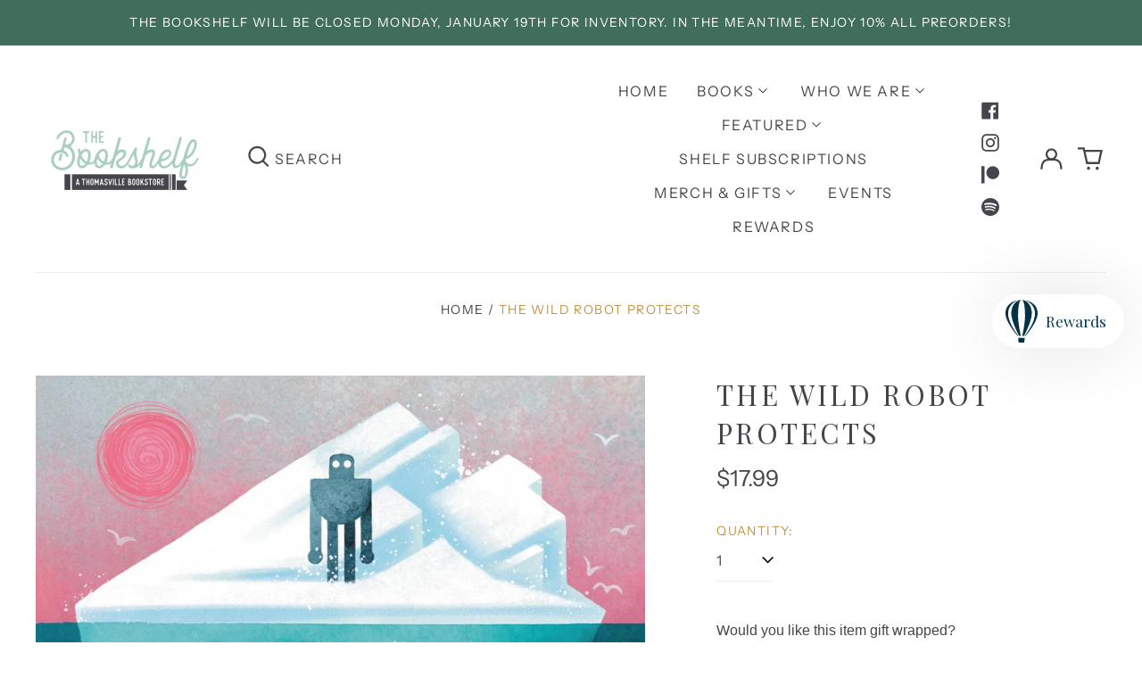

--- FILE ---
content_type: text/html; charset=utf-8
request_url: https://bookshelfthomasville.com/products/the-wild-robot-protects
body_size: 48371
content:
<!doctype html>
<html class="no-js supports-no-cookies" lang="en">
<head>
  <meta charset="utf-8">
  <meta http-equiv="X-UA-Compatible" content="IE=edge">
  <meta name="viewport" content="width=device-width,initial-scale=1">
  <meta name="theme-color" content="#000000">
  <link rel="canonical" href="https://bookshelfthomasville.com/products/the-wild-robot-protects">
  
  
<link rel="shortcut icon" href="//bookshelfthomasville.com/cdn/shop/files/SubmarksCircle-Color_CROP_32x32.png?v=1672414447" type="image/png"><title>The Wild Robot Protects
&ndash;  The Bookshelf</title><meta name="description" content="The New York Times bestselling The Wild Robot series returns, taking Roz on an action-packed under-the-ocean journey to save her beloved island! Life for Roz and the animals on their island is perfect. But when mysterious, dangerous waters surround the island, the animals are forced inland to fight over dwindling resou"><meta property="og:site_name" content=" The Bookshelf">
<meta property="og:url" content="https://bookshelfthomasville.com/products/the-wild-robot-protects">
<meta property="og:title" content="The Wild Robot Protects">
<meta property="og:type" content="product">
<meta property="og:description" content="The New York Times bestselling The Wild Robot series returns, taking Roz on an action-packed under-the-ocean journey to save her beloved island! Life for Roz and the animals on their island is perfect. But when mysterious, dangerous waters surround the island, the animals are forced inland to fight over dwindling resou"><meta property="og:image" content="http://bookshelfthomasville.com/cdn/shop/files/thewildrobotprotects.jpg?v=1689816266">
  <meta property="og:image:secure_url" content="https://bookshelfthomasville.com/cdn/shop/files/thewildrobotprotects.jpg?v=1689816266">
  <meta property="og:image:width" content="1000">
  <meta property="og:image:height" content="1465">
  <meta property="og:price:amount" content="17.99">
  <meta property="og:price:currency" content="USD">



<meta name="twitter:card" content="summary_large_image">
<meta name="twitter:title" content="The Wild Robot Protects">
<meta name="twitter:description" content="The New York Times bestselling The Wild Robot series returns, taking Roz on an action-packed under-the-ocean journey to save her beloved island! Life for Roz and the animals on their island is perfect. But when mysterious, dangerous waters surround the island, the animals are forced inland to fight over dwindling resou">
<style>
  

  

  
  

  
  

  
  
:root {
    --base-font-size: 100.0%;
    --base-line-height: 1.4;
    
    --color-primary-accent: rgb(171, 205, 195);
    --color-primary-text: rgb(71, 69, 76);
    --color-primary-text-rgb: 71, 69, 76;
    --color-primary-background: rgb(255, 255, 255);
    --color-primary-background-hex: #ffffff;
    --color-primary-meta: rgb(194, 147, 72);
    --color-primary-text--overlay: rgb(255, 255, 255);
    --color-primary-accent--overlay: rgb(0, 0, 0);
    --color-primary-text-placeholder: rgba(71, 69, 76, 0.1);
    --color-primary-background-0: rgba(255, 255, 255, 0);
    --color-primary-border: #ebebeb;

    /*
    Secondary color scheme
    */
    --color-secondary-accent: rgb(171, 205, 195);
    --color-secondary-text: rgb(255, 255, 255);
    --color-secondary-background: rgb(65, 109, 93);
    --color-secondary-background-hex: #416d5d;
    --color-secondary-meta: rgb(171, 205, 195);
    --color-secondary-text--overlay: rgb(65, 109, 93);
    --color-secondary-accent--overlay: rgb(65, 109, 93);
    --color-secondary-text-placeholder: rgba(255, 255, 255, 0.1);
    --color-secondary-background-0: rgba(65, 109, 93, 0);
    --color-secondary-border: #cfcfcf;

    /*
    Tertiary color scheme
    */
    --color-tertiary-accent: rgb(65, 109, 93);
    --color-tertiary-text: rgb(65, 109, 93);
    --color-tertiary-background: rgb(171, 205, 195);
    --color-tertiary-background-hex: #abcdc3;
    --color-tertiary-meta: rgb(171, 205, 195);
    --color-tertiary-text--overlay: rgb(171, 205, 195);
    --color-tertiary-accent--overlay: rgb(171, 205, 195);
    --color-tertiary-text-placeholder: rgba(65, 109, 93, 0.1);
    --color-tertiary-background-0: rgba(171, 205, 195, 0);
    --color-tertiary-border: #ffffff;

    --color-white-text: rgb(255, 255, 255);
    --color-black-text: rgb(0, 0, 0);
    --color-white-accent: rgb(255, 255, 255);
    --color-black-accent: rgb(0, 0, 0);
    --color-white-text--overlay: rgb(71, 69, 76);
    --color-black-text--overlay: rgb(255, 255, 255);


    --heading-font: "Playfair Display", serif;
    --heading-font-weight: 400;
    --heading-font-style: normal;

    --body-font: "Instrument Sans", sans-serif;
    --body-font-weight: 400;
    --body-font-style: normal;
    --body-font-bold-weight: bold;

    --secondary-font: "Instrument Sans", sans-serif;
    --secondary-font-weight: 400;
    --secondary-font-style: normal;

    --heading-letterspacing: 0.1em;
    --heading-capitalize: uppercase;
    --text-overlay-letterspacing: 0.1em;

    --navigation-font: ;
    --navigation-font-weight: ;
    --navigation-font-style: ;

    --navigation-capitalize: none;
    --navigation-letterspacing: 0.0em;

    --section-title-capitalize: none;
    --section-title-letterspacing: 0.0em;
    --section-title-align: center;

    --secondary-title-capitalize: uppercase;
    --secondary-letterspacing: 0.1em;

    --rte-font-size: 1rem;

    /*
    SVG ico select
    */
    --icon-svg-select: url(//bookshelfthomasville.com/cdn/shop/t/3/assets/ico-select.svg?v=165064643547744354671672425077);
    --icon-svg-select-primary: url(//bookshelfthomasville.com/cdn/shop/t/3/assets/ico-select-primary.svg?v=170370245673662675321672425077);
    --icon-svg-select-secondary: url(//bookshelfthomasville.com/cdn/shop/t/3/assets/ico-select-secondary.svg?v=43699402385093155231672425077);
    --icon-svg-select-tertiary: url(//bookshelfthomasville.com/cdn/shop/t/3/assets/ico-select-tertiary.svg?v=29851016434639477731673649286);

    --border-width: 1px;
    --text-width: 1px;

    --button-baseline-adjust: -0.0675rem;

    --header-height: 120px;
    --announcement-bar-height: 44px;
    --header-height-no-search: 120px;
    --payment-button-height: 60px;
  }

  [data-color-scheme="primary"] {
    --color-scheme-text: 71, 69, 76;
    --color-scheme-background: 255, 255, 255;
    --color-scheme-accent: 171, 205, 195;
    --color-scheme-meta: 194, 147, 72;
    --color-scheme-text--overlay: 255, 255, 255;
    --color-scheme-accent--overlay: 0, 0, 0;
    --color-scheme-border: 235, 235, 235;
    --payment-terms-background-color: #ffffff;
  }
  [data-color-scheme="secondary"] {
    --color-scheme-text: 255, 255, 255;
    --color-scheme-background: 65, 109, 93;
    --color-scheme-accent: 171, 205, 195;
    --color-scheme-meta: 171, 205, 195;
    --color-scheme-text--overlay: 65, 109, 93;
    --color-scheme-accent--overlay: 65, 109, 93;
    --color-scheme-border: 207, 207, 207;
    --payment-terms-background-color: #416d5d;
  }
  [data-color-scheme="tertiary"] {
    --color-scheme-text: 65, 109, 93;
    --color-scheme-background: 171, 205, 195;
    --color-scheme-accent: 65, 109, 93;
    --color-scheme-meta: 171, 205, 195;
    --color-scheme-text--overlay: 171, 205, 195;
    --color-scheme-accent--overlay: 171, 205, 195;
    --color-scheme-border: 255, 255, 255;
    --payment-terms-background-color: #abcdc3;
  }

  [data-color-scheme="white"] {
    --color-scheme-text: 255, 255, 255;
    --color-scheme-text--overlay: 0, 0, 0;
  }

  [data-color-scheme="black"] {
    --color-scheme-text: 0, 0, 0;
    --color-scheme-text--overlay: 255, 255, 255;
  }

</style>
<meta property="og:site_name" content=" The Bookshelf">
<meta property="og:url" content="https://bookshelfthomasville.com/products/the-wild-robot-protects">
<meta property="og:title" content="The Wild Robot Protects">
<meta property="og:type" content="product">
<meta property="og:description" content="The New York Times bestselling The Wild Robot series returns, taking Roz on an action-packed under-the-ocean journey to save her beloved island! Life for Roz and the animals on their island is perfect. But when mysterious, dangerous waters surround the island, the animals are forced inland to fight over dwindling resou"><meta property="og:image" content="http://bookshelfthomasville.com/cdn/shop/files/thewildrobotprotects.jpg?v=1689816266">
  <meta property="og:image:secure_url" content="https://bookshelfthomasville.com/cdn/shop/files/thewildrobotprotects.jpg?v=1689816266">
  <meta property="og:image:width" content="1000">
  <meta property="og:image:height" content="1465">
  <meta property="og:price:amount" content="17.99">
  <meta property="og:price:currency" content="USD">



<meta name="twitter:card" content="summary_large_image">
<meta name="twitter:title" content="The Wild Robot Protects">
<meta name="twitter:description" content="The New York Times bestselling The Wild Robot series returns, taking Roz on an action-packed under-the-ocean journey to save her beloved island! Life for Roz and the animals on their island is perfect. But when mysterious, dangerous waters surround the island, the animals are forced inland to fight over dwindling resou">

  <style>#MainContent{opacity:0;visibility:hidden}[x-cloak]{display:none!important}html.js [fade-in-sections] #MainContent [data-fade-in]{opacity:0;transform:translateY(50px);transition-duration:1s;transition-duration:.25s;transition-property:transform,opacity;transition-timing-function:cubic-bezier(.4,0,.2,1)}html.js [fade-in-sections] #MainContent [data-fade-in].in-view{opacity:1;transform:translateY(0)}html.js [fade-in-sections] #MainContent .shopify-section.will-mutate [data-fade-in].in-view{transition-duration:.25s}html{-webkit-text-size-adjust:100%;line-height:1.15;-moz-tab-size:4;-o-tab-size:4;tab-size:4}body{font-family:system-ui,-apple-system,Segoe UI,Roboto,Helvetica,Arial,sans-serif,Apple Color Emoji,Segoe UI Emoji;margin:0}hr{color:inherit;height:0}abbr[title]{-webkit-text-decoration:underline dotted;text-decoration:underline dotted}b,strong{font-weight:bolder}code,kbd,pre,samp{font-family:ui-monospace,SFMono-Regular,Consolas,Liberation Mono,Menlo,monospace;font-size:1em}small{font-size:80%}sub,sup{font-size:75%;line-height:0;position:relative;vertical-align:baseline}sub{bottom:-.25em}sup{top:-.5em}table{border-color:inherit;text-indent:0}button,input,optgroup,select,textarea{font-family:inherit;font-size:100%;line-height:1.15;margin:0}button,select{text-transform:none}[type=button],[type=reset],[type=submit],button{-webkit-appearance:button}::-moz-focus-inner{border-style:none;padding:0}:-moz-focusring{outline:1px dotted ButtonText}:-moz-ui-invalid{box-shadow:none}legend{padding:0}progress{vertical-align:baseline}::-webkit-inner-spin-button,::-webkit-outer-spin-button{height:auto}[type=search]{-webkit-appearance:textfield;outline-offset:-2px}::-webkit-search-decoration{-webkit-appearance:none}::-webkit-file-upload-button{-webkit-appearance:button;font:inherit}summary{display:list-item}blockquote,dd,dl,figure,h1,h2,h3,h4,h5,h6,hr,p,pre{margin:0}button{background-color:transparent;background-image:none}fieldset,ol,ul{margin:0;padding:0}ol,ul{list-style:none}html{font-family:ui-sans-serif,system-ui,-apple-system,BlinkMacSystemFont,Segoe UI,Roboto,Helvetica Neue,Arial,Noto Sans,sans-serif,Apple Color Emoji,Segoe UI Emoji,Segoe UI Symbol,Noto Color Emoji;line-height:1.5}body{font-family:inherit;line-height:inherit}*,:after,:before{border:0 solid;box-sizing:border-box}hr{border-top-width:1px}img{border-style:solid}textarea{resize:vertical}input::-moz-placeholder,textarea::-moz-placeholder{color:#9ca3af;opacity:1}input:-ms-input-placeholder,textarea:-ms-input-placeholder{color:#9ca3af;opacity:1}input::placeholder,textarea::placeholder{color:#9ca3af;opacity:1}[role=button],button{cursor:pointer}:-moz-focusring{outline:auto}table{border-collapse:collapse}h1,h2,h3,h4,h5,h6{font-size:inherit;font-weight:inherit}a{color:inherit;text-decoration:inherit}button,input,optgroup,select,textarea{color:inherit;line-height:inherit;padding:0}code,kbd,pre,samp{font-family:ui-monospace,SFMono-Regular,Menlo,Monaco,Consolas,Liberation Mono,Courier New,monospace}audio,canvas,embed,iframe,img,object,svg,video{display:block;vertical-align:middle}img,video{height:auto;max-width:100%}*,:after,:before{--tw-border-opacity:1;border-color:rgba(229,231,235,var(--tw-border-opacity))}.container{width:100%}@media (min-width:40em){.container{max-width:40em}}@media (min-width:48em){.container{max-width:48em}}@media (min-width:64em){.container{max-width:64em}}@media (min-width:80em){.container{max-width:80em}}.fixed{position:fixed}.absolute{position:absolute}.relative{position:relative}.top-0{top:0}.top-1\/2{top:50%}.right-0{right:0}.bottom-0{bottom:0}.bottom-4{bottom:1rem}.bottom-border-width{bottom:var(--border-width)}.left-0{left:0}.z-10{z-index:10}.z-20{z-index:20}.z-50{z-index:50}.z-60{z-index:70}.z-99{z-index:99}.z-100{z-index:100}.-m-1{margin:-.25rem}.mx-auto{margin-left:auto;margin-right:auto}.-mx-4{margin-left:-1rem;margin-right:-1rem}.mt-1{margin-top:.25rem}.mt-4{margin-top:1rem}.-mt-2{margin-top:-.5rem}.mr-1{margin-right:.25rem}.mr-4{margin-right:1rem}.mr-10{margin-right:2.5rem}.mb-4{margin-bottom:1rem}.ml-4{margin-left:1rem}.ml-8{margin-left:2rem}.block{display:block}.inline-block{display:inline-block}.flex{display:flex}.grid{display:grid}.hidden{display:none}.h-5{height:1.25rem}.h-6{height:1.5rem}.h-7{height:1.75rem}.h-32{height:8rem}.h-header-no-search{height:var(--header-height-no-search)}.max-h-screen-header{max-height:calc(100vh - var(--header-height, 0px))}.w-0{width:0}.w-3{width:.75rem}.w-5{width:1.25rem}.w-6{width:1.5rem}.w-7{width:1.75rem}.w-1\/3{width:33.333333%}.w-full{width:100%}.flex-grow-0{flex-grow:0}.flex-grow{flex-grow:1}.origin-center{transform-origin:center}.transform{--tw-translate-x:0;--tw-translate-y:0;--tw-rotate:0;--tw-skew-x:0;--tw-skew-y:0;--tw-scale-x:1;--tw-scale-y:1;transform:translateX(var(--tw-translate-x)) translateY(var(--tw-translate-y)) rotate(var(--tw-rotate)) skewX(var(--tw-skew-x)) skewY(var(--tw-skew-y)) scaleX(var(--tw-scale-x)) scaleY(var(--tw-scale-y))}.translate-x-1\/4{--tw-translate-x:25%}.translate-y-0{--tw-translate-y:0px}.translate-y-1\/4{--tw-translate-y:25%}.translate-y-full{--tw-translate-y:100%}.-translate-y-1\/2{--tw-translate-y:-50%}.-translate-y-1\/4{--tw-translate-y:-25%}.-translate-y-full{--tw-translate-y:-100%}.translate-y-search-results{--tw-translate-y:calc(100% - var(--border-width))}.rotate-180{--tw-rotate:180deg}.grid-flow-row-dense{grid-auto-flow:row dense}.flex-wrap{flex-wrap:wrap}.items-center{align-items:center}.justify-start{justify-content:flex-start}.justify-end{justify-content:flex-end}.justify-center{justify-content:center}.justify-between{justify-content:space-between}.overflow-hidden{overflow:hidden}.overflow-y-auto{overflow-y:auto}.rounded-full{border-radius:9999px}.border{border-width:1px}.border-b-theme-width{border-bottom-width:var(--border-width)}.border-transparent{border-color:transparent}.border-scheme-text{--tw-border-opacity:1;border-color:rgba(var(--color-scheme-text),var(--tw-border-opacity))}.border-scheme-border{--tw-border-opacity:1;border-color:rgba(var(--color-scheme-border),var(--tw-border-opacity))}.bg-scheme-text{--tw-bg-opacity:1;background-color:rgba(var(--color-scheme-text),var(--tw-bg-opacity))}.bg-scheme-background{--tw-bg-opacity:1;background-color:rgba(var(--color-scheme-background),var(--tw-bg-opacity))}.bg-gradient-to-b{background-image:linear-gradient(to bottom,var(--tw-gradient-stops))}.from-black{--tw-gradient-from:#000;--tw-gradient-stops:var(--tw-gradient-from),var(--tw-gradient-to,transparent)}.from-white{--tw-gradient-from:#fff;--tw-gradient-stops:var(--tw-gradient-from),var(--tw-gradient-to,hsla(0,0%,100%,0))}.to-transparent{--tw-gradient-to:transparent}.fill-current{fill:currentColor}.p-1{padding:.25rem}.px-4{padding-left:1rem;padding-right:1rem}.py-1{padding-bottom:.25rem;padding-top:.25rem}.py-2{padding-bottom:.5rem;padding-top:.5rem}.py-4{padding-bottom:1rem;padding-top:1rem}.pt-2{padding-top:.5rem}.pr-1{padding-right:.25rem}.pb-4{padding-bottom:1rem}.pl-9{padding-left:2.25rem}.text-left{text-align:left}.text-center{text-align:center}.text-right{text-align:right}.align-middle{vertical-align:middle}.text-xs{font-size:.64rem}.text-sm,.text-xs{line-height:var(--base-line-height)}.text-sm{font-size:.875rem}.text-base{font-size:1rem}.text-base,.text-xl{line-height:var(--base-line-height)}.text-xl{font-size:1.563rem}.font-bold{font-weight:700}.italic{font-style:italic}.oldstyle-nums{--tw-ordinal:var(--tw-empty,/*!*/ /*!*/);--tw-slashed-zero:var(--tw-empty,/*!*/ /*!*/);--tw-numeric-figure:var(--tw-empty,/*!*/ /*!*/);--tw-numeric-spacing:var(--tw-empty,/*!*/ /*!*/);--tw-numeric-fraction:var(--tw-empty,/*!*/ /*!*/);--tw-numeric-figure:oldstyle-nums;font-variant-numeric:var(--tw-ordinal) var(--tw-slashed-zero) var(--tw-numeric-figure) var(--tw-numeric-spacing) var(--tw-numeric-fraction)}.leading-zero{line-height:0}.text-scheme-text{--tw-text-opacity:1;color:rgba(var(--color-scheme-text),var(--tw-text-opacity))}.text-scheme-text-overlay{--tw-text-opacity:1;color:rgba(var(--color-scheme-text--overlay),var(--tw-text-opacity))}.hover\:text-scheme-accent:hover{--tw-text-opacity:1;color:rgba(var(--color-scheme-accent),var(--tw-text-opacity))}.placeholder-current::-moz-placeholder{color:currentColor}.placeholder-current:-ms-input-placeholder{color:currentColor}.placeholder-current::placeholder{color:currentColor}.opacity-0{opacity:0}.opacity-100{opacity:1}*,:after,:before{--tw-shadow:0 0 #0000;--tw-ring-inset:var(--tw-empty,/*!*/ /*!*/);--tw-ring-offset-width:0px;--tw-ring-offset-color:#fff;--tw-ring-color:rgba(59,130,246,0.5);--tw-ring-offset-shadow:0 0 #0000;--tw-ring-shadow:0 0 #0000}.transition{transition-duration:.15s;transition-property:background-color,border-color,color,fill,stroke,opacity,box-shadow,transform,filter,-webkit-backdrop-filter;transition-property:background-color,border-color,color,fill,stroke,opacity,box-shadow,transform,filter,backdrop-filter;transition-property:background-color,border-color,color,fill,stroke,opacity,box-shadow,transform,filter,backdrop-filter,-webkit-backdrop-filter;transition-timing-function:cubic-bezier(.4,0,.2,1)}.transition-opacity{transition-duration:.15s;transition-property:opacity;transition-timing-function:cubic-bezier(.4,0,.2,1)}.transition-transform{transition-duration:.15s;transition-property:transform;transition-timing-function:cubic-bezier(.4,0,.2,1)}.duration-200{transition-duration:.2s}html{scroll-padding-top:2.5rem}body{display:flex;flex-direction:column;min-height:100vh}body,html{background-color:var(--color-primary-background);color:var(--color-primary-text)}html{font-size:var(--base-font-size);line-height:var(--base-line-height)}.font-heading{font-family:var(--heading-font);font-style:var(--heading-font-style);font-weight:var(--heading-font-weight);letter-spacing:var(--heading-letterspacing);text-transform:var(--heading-capitalize)}.font-body{font-family:var(--body-font);font-style:var(--body-font-style);font-weight:var(--body-font-weight);text-transform:var(--body-font-style)}.font-secondary{font-family:var(--secondary-font);font-style:var(--secondary-font-style);font-weight:var(--secondary-font-weight);letter-spacing:var(--secondary-letterspacing);text-transform:var(--secondary-title-capitalize)}.responsive-image-wrapper:before{content:"";display:block}.responsive-image{opacity:0}.responsive-image.lazyloaded{opacity:1}.responsive-image-placeholder{opacity:.05}.responsive-image.lazyloaded+.responsive-image-placeholder{opacity:0}[data-color-scheme=primary] .responsive-image-placeholder{background-color:var(--color-primary-text)}[data-color-scheme=secondary] .responsive-image-placeholder{background-color:var(--color-secondary-text)}[data-color-scheme=tertiary] .responsive-image-placeholder{background-color:var(--color-tertiary-text)}.no-js .responsive-image-placeholder{display:none}.visually-hidden{clip:rect(0 0 0 0);border:0;height:1px;margin:-1px;overflow:hidden;padding:0;position:absolute!important;width:1px}svg{height:100%;width:100%}.no-js:not(html),[hidden],[x-cloak]{display:none}.no-js .no-js:not(html){display:block}.no-js .no-js:not(html).flex{display:flex}.supports-no-cookies:not(html),[hidden],html.no-js .js-enabled{display:none}.supports-no-cookies .supports-no-cookies:not(html){display:block}.skip-link{background-color:var(--color-primary-text);color:var(--color-primary-background);left:0;opacity:0;padding:1rem;pointer-events:none;position:absolute;top:0;z-index:50}.skip-link:focus{opacity:1;pointer-events:auto}.btn-solid-primary-text,.payment-buttons-primary-text .shopify-payment-button .shopify-payment-button__button--unbranded,.payment-buttons-primary-text .shopify-payment-button .shopify-payment-button__button:not(.shopify-payment-button__button--branded){background:var(--color-primary-text);color:var(--color-primary-text--overlay)}.btn-solid-primary-text:focus,.btn-solid-primary-text:hover,.payment-buttons-primary-text .shopify-payment-button .shopify-payment-button__button--unbranded:focus,.payment-buttons-primary-text .shopify-payment-button .shopify-payment-button__button--unbranded:hover,.payment-buttons-primary-text .shopify-payment-button .shopify-payment-button__button:not(.shopify-payment-button__button--branded):focus,.payment-buttons-primary-text .shopify-payment-button .shopify-payment-button__button:not(.shopify-payment-button__button--branded):hover{background:var(--color-primary-accent);border-color:var(--color-primary-accent);color:var(--color-primary-accent--overlay)}.btn-outline-primary-text{border-color:var(--color-primary-text);color:var(--color-primary-text)}.btn-outline-primary-text:focus,.btn-outline-primary-text:hover{border-color:var(--color-primary-accent);color:var(--color-primary-accent)}.btn-primary-accent-full,.btn-solid-primary-accent,.payment-buttons-primary-accent .shopify-payment-button .shopify-payment-button__button:not(.shopify-payment-button__button--branded),.payment-buttons-primary-accent .shopify-payment-button__button:not(.shopify-payment-button__button--branded) .shopify-payment-button__button--unbranded{background:var(--color-primary-accent);border-color:var(--color-primary-accent);color:var(--color-primary-accent--overlay)}.btn-primary-accent-full:focus,.btn-primary-accent-full:hover,.btn-solid-primary-accent:focus,.btn-solid-primary-accent:hover,.payment-buttons-primary-accent .shopify-payment-button .shopify-payment-button__button:not(.shopify-payment-button__button--branded):focus,.payment-buttons-primary-accent .shopify-payment-button .shopify-payment-button__button:not(.shopify-payment-button__button--branded):hover,.payment-buttons-primary-accent .shopify-payment-button__button:not(.shopify-payment-button__button--branded) .shopify-payment-button__button--unbranded:focus,.payment-buttons-primary-accent .shopify-payment-button__button:not(.shopify-payment-button__button--branded) .shopify-payment-button__button--unbranded:hover{background:var(--color-primary-text);border-color:var(--color-primary-text);color:var(--color-primary-text--overlay)}.btn-outline-primary-accent{border-color:var(--color-primary-accent);color:var(--color-primary-accent)}.btn-outline-primary-accent:focus,.btn-outline-primary-accent:hover{border-color:var(--color-primary-text);color:var(--color-primary-text)}.btn-solid-secondary-text,.payment-buttons-secondary-text .shopify-payment-button .shopify-payment-button__button--unbranded,.payment-buttons-secondary-text .shopify-payment-button .shopify-payment-button__button:not(.shopify-payment-button__button--branded){background:var(--color-secondary-text);color:var(--color-secondary-text--overlay)}.btn-solid-secondary-text:focus,.btn-solid-secondary-text:hover,.payment-buttons-secondary-text .shopify-payment-button .shopify-payment-button__button--unbranded:focus,.payment-buttons-secondary-text .shopify-payment-button .shopify-payment-button__button--unbranded:hover,.payment-buttons-secondary-text .shopify-payment-button .shopify-payment-button__button:not(.shopify-payment-button__button--branded):focus,.payment-buttons-secondary-text .shopify-payment-button .shopify-payment-button__button:not(.shopify-payment-button__button--branded):hover{background:var(--color-secondary-accent);border-color:var(--color-secondary-accent);color:var(--color-secondary-accent--overlay)}.btn-outline-secondary-text{border-color:var(--color-secondary-text);color:var(--color-secondary-text)}.btn-outline-secondary-text:focus,.btn-outline-secondary-text:hover{border-color:var(--color-secondary-accent);color:var(--color-secondary-accent)}.btn-secondary-accent-full,.btn-solid-secondary-accent,.payment-buttons-secondary-accent .shopify-payment-button .shopify-payment-button__button:not(.shopify-payment-button__button--branded),.payment-buttons-secondary-accent .shopify-payment-button__button:not(.shopify-payment-button__button--branded) .shopify-payment-button__button--unbranded{background:var(--color-secondary-accent);border-color:var(--color-secondary-accent);color:var(--color-secondary-accent--overlay)}.btn-secondary-accent-full:focus,.btn-secondary-accent-full:hover,.btn-solid-secondary-accent:focus,.btn-solid-secondary-accent:hover,.payment-buttons-secondary-accent .shopify-payment-button .shopify-payment-button__button:not(.shopify-payment-button__button--branded):focus,.payment-buttons-secondary-accent .shopify-payment-button .shopify-payment-button__button:not(.shopify-payment-button__button--branded):hover,.payment-buttons-secondary-accent .shopify-payment-button__button:not(.shopify-payment-button__button--branded) .shopify-payment-button__button--unbranded:focus,.payment-buttons-secondary-accent .shopify-payment-button__button:not(.shopify-payment-button__button--branded) .shopify-payment-button__button--unbranded:hover{background:var(--color-secondary-text);border-color:var(--color-secondary-text);color:var(--color-secondary-text--overlay)}.btn-outline-secondary-accent{border-color:var(--color-secondary-accent);color:var(--color-secondary-accent)}.btn-outline-secondary-accent:focus,.btn-outline-secondary-accent:hover{border-color:var(--color-secondary-text);color:var(--color-secondary-text)}.btn-solid-tertiary-text,.payment-buttons-tertiary-text .shopify-payment-button .shopify-payment-button__button--unbranded,.payment-buttons-tertiary-text .shopify-payment-button .shopify-payment-button__button:not(.shopify-payment-button__button--branded){background:var(--color-tertiary-text);color:var(--color-tertiary-text--overlay)}.btn-solid-tertiary-text:focus,.btn-solid-tertiary-text:hover,.payment-buttons-tertiary-text .shopify-payment-button .shopify-payment-button__button--unbranded:focus,.payment-buttons-tertiary-text .shopify-payment-button .shopify-payment-button__button--unbranded:hover,.payment-buttons-tertiary-text .shopify-payment-button .shopify-payment-button__button:not(.shopify-payment-button__button--branded):focus,.payment-buttons-tertiary-text .shopify-payment-button .shopify-payment-button__button:not(.shopify-payment-button__button--branded):hover{background:var(--color-tertiary-accent);border-color:var(--color-tertiary-accent);color:var(--color-tertiary-accent--overlay)}.btn-outline-tertiary-text{border-color:var(--color-tertiary-text);color:var(--color-tertiary-text)}.btn-outline-tertiary-text:focus,.btn-outline-tertiary-text:hover{border-color:var(--color-tertiary-accent);color:var(--color-tertiary-accent)}.btn-solid-tertiary-accent,.btn-tertiary-accent-full,.payment-buttons-tertiary-accent .shopify-payment-button .shopify-payment-button__button:not(.shopify-payment-button__button--branded),.payment-buttons-tertiary-accent .shopify-payment-button__button:not(.shopify-payment-button__button--branded) .shopify-payment-button__button--unbranded{background:var(--color-tertiary-accent);border-color:var(--color-tertiary-accent);color:var(--color-tertiary-accent--overlay)}.btn-solid-tertiary-accent:focus,.btn-solid-tertiary-accent:hover,.btn-tertiary-accent-full:focus,.btn-tertiary-accent-full:hover,.payment-buttons-tertiary-accent .shopify-payment-button .shopify-payment-button__button:not(.shopify-payment-button__button--branded):focus,.payment-buttons-tertiary-accent .shopify-payment-button .shopify-payment-button__button:not(.shopify-payment-button__button--branded):hover,.payment-buttons-tertiary-accent .shopify-payment-button__button:not(.shopify-payment-button__button--branded) .shopify-payment-button__button--unbranded:focus,.payment-buttons-tertiary-accent .shopify-payment-button__button:not(.shopify-payment-button__button--branded) .shopify-payment-button__button--unbranded:hover{background:var(--color-tertiary-text);border-color:var(--color-tertiary-text);color:var(--color-tertiary-text--overlay)}.btn-outline-tertiary-accent{border-color:var(--color-tertiary-accent);color:var(--color-tertiary-accent)}.btn-outline-tertiary-accent:focus,.btn-outline-tertiary-accent:hover{border-color:var(--color-tertiary-text);color:var(--color-tertiary-text)}.btn-solid-white-accent,.btn-solid-white-text{background:var(--color-white-text);border-color:var(--color-white-text);color:var(--color-white-text--overlay)}.btn-solid-white-accent:focus,.btn-solid-white-accent:hover,.btn-solid-white-text:focus,.btn-solid-white-text:hover{background:var(--color-primary-accent);border-color:var(--color-primary-accent);color:var(--color-primary-accent--overlay)}.btn-solid-black-accent,.btn-solid-black-text{background:var(--color-black-text);border-color:var(--color-black-text);color:var(--color-black-text--overlay)}.btn-solid-black-accent:focus,.btn-solid-black-accent:hover,.btn-solid-black-text:focus,.btn-solid-black-text:hover{background:var(--color-primary-accent);border-color:var(--color-primary-accent);color:var(--color-primary-accent--overlay)}.button span,.button svg,button span,button svg{pointer-events:none}input{background-color:var(--color-primary-background)}select{-webkit-appearance:none;-moz-appearance:none;appearance:none;background-color:transparent;background-image:var(--icon-svg-select);background-position:100%;background-repeat:no-repeat;background-size:1rem 1rem;border-color:var(--color-primary-border);border-width:0;border-bottom-width:var(--text-width);display:block;padding-bottom:.75rem;padding-top:.75rem;width:100%}.section-y-padding{padding-bottom:2rem;padding-top:2rem}@media (min-width:64em){.section-y-padding{padding-bottom:4rem;padding-top:4rem}}.section-x-padding{padding-left:1.25rem;padding-right:1.25rem}@media (min-width:64em){.section-x-padding{padding-left:2.5rem;padding-right:2.5rem}}.background-video-wrapper--full-screen{padding-bottom:calc(100vh - var(--header-height, 0px))}@media(min-width:1024px){.lg\:background-video-wrapper--full-screen{padding-bottom:calc(100vh - var(--header-height, 0px))}}.background-video-wrapper--full-screen.hero-video{padding-bottom:calc(100vh - var(--announcement-bar-height, 0px))}@media(min-width:1024px){.lg\:background-video-wrapper--full-screen.hero-video{padding-bottom:calc(100vh - var(--announcement-bar-height, 0px))}}#MainContent .shopify-section:first-of-type .section-with-no-padding .h-screen-header,#MainContent .shopify-section:first-of-type .section-with-no-top-padding .h-screen-header{height:calc(100vh - var(--header-height, 0px))}@media(max-width:1023px){#MainContent .shopify-section:first-of-type .section-with-no-padding .background-video-wrapper--full-screen,#MainContent .shopify-section:first-of-type .section-with-no-top-padding .background-video-wrapper--full-screen{padding-bottom:calc(100vh - var(--header-height, 0px))}}@media(min-width:1024px){#MainContent .shopify-section:first-of-type .section-with-no-padding .lg\:background-video-wrapper--full-screen,#MainContent .shopify-section:first-of-type .section-with-no-top-padding .lg\:background-video-wrapper--full-screen{padding-bottom:calc(100vh - var(--header-height, 0px))}}#MainContent .shopify-section:last-of-type .section-with-no-bottom-padding,#MainContent .shopify-section:last-of-type .section-with-no-padding{margin-bottom:calc(var(--border-width)*-1)}@media(max-width:1023px){#MainContent .shopify-section:first-of-type .section-with-no-padding-mobile{margin-top:calc(var(--border-width)*-1)}}@media (min-width:40em){.sm\:oldstyle-nums{--tw-ordinal:var(--tw-empty,/*!*/ /*!*/);--tw-slashed-zero:var(--tw-empty,/*!*/ /*!*/);--tw-numeric-figure:var(--tw-empty,/*!*/ /*!*/);--tw-numeric-spacing:var(--tw-empty,/*!*/ /*!*/);--tw-numeric-fraction:var(--tw-empty,/*!*/ /*!*/);--tw-numeric-figure:oldstyle-nums;font-variant-numeric:var(--tw-ordinal) var(--tw-slashed-zero) var(--tw-numeric-figure) var(--tw-numeric-spacing) var(--tw-numeric-fraction)}}@media (min-width:48em){.md\:oldstyle-nums{--tw-ordinal:var(--tw-empty,/*!*/ /*!*/);--tw-slashed-zero:var(--tw-empty,/*!*/ /*!*/);--tw-numeric-figure:var(--tw-empty,/*!*/ /*!*/);--tw-numeric-spacing:var(--tw-empty,/*!*/ /*!*/);--tw-numeric-fraction:var(--tw-empty,/*!*/ /*!*/);--tw-numeric-figure:oldstyle-nums;font-variant-numeric:var(--tw-ordinal) var(--tw-slashed-zero) var(--tw-numeric-figure) var(--tw-numeric-spacing) var(--tw-numeric-fraction)}}@media (min-width:64em){.lg\:col-span-2{grid-column:span 2/span 2}.lg\:col-end-11{grid-column-end:11}.lg\:col-end-13{grid-column-end:13}.lg\:mr-2{margin-right:.5rem}.lg\:mr-8{margin-right:2rem}.lg\:block{display:block}.lg\:inline-block{display:inline-block}.lg\:hidden{display:none}.lg\:w-auto{width:auto}.lg\:w-2\/3{width:66.666667%}.lg\:w-3\/4{width:75%}.lg\:flex-grow-0{flex-grow:0}.lg\:flex-grow{flex-grow:1}.lg\:grid-cols-12{grid-template-columns:repeat(12,minmax(0,1fr))}.lg\:gap-10{gap:2.5rem}.lg\:py-4{padding-bottom:1rem;padding-top:1rem}.lg\:py-8{padding-top:2rem}.lg\:pb-8,.lg\:py-8{padding-bottom:2rem}.lg\:text-3xl{font-size:2.441rem;line-height:calc(var(--base-line-height)*.9)}.lg\:oldstyle-nums{--tw-ordinal:var(--tw-empty,/*!*/ /*!*/);--tw-slashed-zero:var(--tw-empty,/*!*/ /*!*/);--tw-numeric-figure:var(--tw-empty,/*!*/ /*!*/);--tw-numeric-spacing:var(--tw-empty,/*!*/ /*!*/);--tw-numeric-fraction:var(--tw-empty,/*!*/ /*!*/);--tw-numeric-figure:oldstyle-nums;font-variant-numeric:var(--tw-ordinal) var(--tw-slashed-zero) var(--tw-numeric-figure) var(--tw-numeric-spacing) var(--tw-numeric-fraction)}}@media (min-width:80em){.xl\:oldstyle-nums{--tw-ordinal:var(--tw-empty,/*!*/ /*!*/);--tw-slashed-zero:var(--tw-empty,/*!*/ /*!*/);--tw-numeric-figure:var(--tw-empty,/*!*/ /*!*/);--tw-numeric-spacing:var(--tw-empty,/*!*/ /*!*/);--tw-numeric-fraction:var(--tw-empty,/*!*/ /*!*/);--tw-numeric-figure:oldstyle-nums;font-variant-numeric:var(--tw-ordinal) var(--tw-slashed-zero) var(--tw-numeric-figure) var(--tw-numeric-spacing) var(--tw-numeric-fraction)}}
</style>
  
<script>
function onLoadStylesheet() {
          var url = "//bookshelfthomasville.com/cdn/shop/t/3/assets/theme.min.css?v=30010560259443614381672425077";
          var link = document.querySelector('link[href="' + url + '"]');
          link.loaded = true;
          link.dispatchEvent(new CustomEvent('stylesLoaded'));
        }
        window.theme_stylesheet = '//bookshelfthomasville.com/cdn/shop/t/3/assets/theme.min.css?v=30010560259443614381672425077';
</script>
<link rel="stylesheet" href="//bookshelfthomasville.com/cdn/shop/t/3/assets/theme.min.css?v=30010560259443614381672425077" media="print" onload="this.media='all';onLoadStylesheet();">
<noscript><link rel="stylesheet" href="//bookshelfthomasville.com/cdn/shop/t/3/assets/theme.min.css?v=30010560259443614381672425077"></noscript>

  

  


  <script type="text/javascript">
    document.documentElement.className = document.documentElement.className.replace('no-js', 'js');

    window.theme = {
      strings: {
        addToCart: "Add to Cart",
        soldOut: "Sold Out",
        unavailable: "Unavailable",
        onlineEvent: "Online event",
        addressNoResults: "No results for that address",
        addressQueryLimit: "You have exceeded the Google API usage limit. Consider upgrading to a \u003ca href=\"https:\/\/developers.google.com\/maps\/premium\/usage-limits\"\u003ePremium Plan\u003c\/a\u003e.",
        addressError: "Error looking up that address",
        authError: "There was a problem authenticating your Google Maps account.",
      },
      moneyFormat: "${{amount}}",
      locale: "en",
    };

    
  </script>

  <style>
    @font-face {
  font-family: "Playfair Display";
  font-weight: 400;
  font-style: normal;
  font-display: swap;
  src: url("//bookshelfthomasville.com/cdn/fonts/playfair_display/playfairdisplay_n4.9980f3e16959dc89137cc1369bfc3ae98af1deb9.woff2") format("woff2"),
       url("//bookshelfthomasville.com/cdn/fonts/playfair_display/playfairdisplay_n4.c562b7c8e5637886a811d2a017f9e023166064ee.woff") format("woff");
}

    @font-face {
  font-family: "Instrument Sans";
  font-weight: 400;
  font-style: normal;
  font-display: swap;
  src: url("//bookshelfthomasville.com/cdn/fonts/instrument_sans/instrumentsans_n4.db86542ae5e1596dbdb28c279ae6c2086c4c5bfa.woff2") format("woff2"),
       url("//bookshelfthomasville.com/cdn/fonts/instrument_sans/instrumentsans_n4.510f1b081e58d08c30978f465518799851ef6d8b.woff") format("woff");
}

    @font-face {
  font-family: "Instrument Sans";
  font-weight: 400;
  font-style: normal;
  font-display: swap;
  src: url("//bookshelfthomasville.com/cdn/fonts/instrument_sans/instrumentsans_n4.db86542ae5e1596dbdb28c279ae6c2086c4c5bfa.woff2") format("woff2"),
       url("//bookshelfthomasville.com/cdn/fonts/instrument_sans/instrumentsans_n4.510f1b081e58d08c30978f465518799851ef6d8b.woff") format("woff");
}

    @font-face {
  font-family: "Instrument Sans";
  font-weight: 700;
  font-style: normal;
  font-display: swap;
  src: url("//bookshelfthomasville.com/cdn/fonts/instrument_sans/instrumentsans_n7.e4ad9032e203f9a0977786c356573ced65a7419a.woff2") format("woff2"),
       url("//bookshelfthomasville.com/cdn/fonts/instrument_sans/instrumentsans_n7.b9e40f166fb7639074ba34738101a9d2990bb41a.woff") format("woff");
}

    @font-face {
  font-family: "Instrument Sans";
  font-weight: 700;
  font-style: normal;
  font-display: swap;
  src: url("//bookshelfthomasville.com/cdn/fonts/instrument_sans/instrumentsans_n7.e4ad9032e203f9a0977786c356573ced65a7419a.woff2") format("woff2"),
       url("//bookshelfthomasville.com/cdn/fonts/instrument_sans/instrumentsans_n7.b9e40f166fb7639074ba34738101a9d2990bb41a.woff") format("woff");
}

    @font-face {
  font-family: "Instrument Sans";
  font-weight: 400;
  font-style: italic;
  font-display: swap;
  src: url("//bookshelfthomasville.com/cdn/fonts/instrument_sans/instrumentsans_i4.028d3c3cd8d085648c808ceb20cd2fd1eb3560e5.woff2") format("woff2"),
       url("//bookshelfthomasville.com/cdn/fonts/instrument_sans/instrumentsans_i4.7e90d82df8dee29a99237cd19cc529d2206706a2.woff") format("woff");
}

    @font-face {
  font-family: "Instrument Sans";
  font-weight: 700;
  font-style: italic;
  font-display: swap;
  src: url("//bookshelfthomasville.com/cdn/fonts/instrument_sans/instrumentsans_i7.d6063bb5d8f9cbf96eace9e8801697c54f363c6a.woff2") format("woff2"),
       url("//bookshelfthomasville.com/cdn/fonts/instrument_sans/instrumentsans_i7.ce33afe63f8198a3ac4261b826b560103542cd36.woff") format("woff");
}

  </style>
  <script>
    function defineGlobalOnce(name, value) {
      if (!window[name]) {
        window[name] = value;
      }
    }
  </script>
  

  

  <script>window.performance && window.performance.mark && window.performance.mark('shopify.content_for_header.start');</script><meta name="facebook-domain-verification" content="suerg4pt5q33ux87s3c1xkr1xaiqmr">
<meta name="google-site-verification" content="yFjZ46fbjfp7DmRYQh7Z2twXJ0wOuvzDRI9xWnQFXyM">
<meta id="shopify-digital-wallet" name="shopify-digital-wallet" content="/69532352829/digital_wallets/dialog">
<meta name="shopify-checkout-api-token" content="586d64a0565604c09f1365fe0b163a4b">
<meta id="in-context-paypal-metadata" data-shop-id="69532352829" data-venmo-supported="false" data-environment="production" data-locale="en_US" data-paypal-v4="true" data-currency="USD">
<link rel="alternate" type="application/json+oembed" href="https://bookshelfthomasville.com/products/the-wild-robot-protects.oembed">
<script async="async" src="/checkouts/internal/preloads.js?locale=en-US"></script>
<link rel="preconnect" href="https://shop.app" crossorigin="anonymous">
<script async="async" src="https://shop.app/checkouts/internal/preloads.js?locale=en-US&shop_id=69532352829" crossorigin="anonymous"></script>
<script id="apple-pay-shop-capabilities" type="application/json">{"shopId":69532352829,"countryCode":"US","currencyCode":"USD","merchantCapabilities":["supports3DS"],"merchantId":"gid:\/\/shopify\/Shop\/69532352829","merchantName":" The Bookshelf","requiredBillingContactFields":["postalAddress","email","phone"],"requiredShippingContactFields":["postalAddress","email","phone"],"shippingType":"shipping","supportedNetworks":["visa","masterCard","amex","discover","elo","jcb"],"total":{"type":"pending","label":" The Bookshelf","amount":"1.00"},"shopifyPaymentsEnabled":true,"supportsSubscriptions":true}</script>
<script id="shopify-features" type="application/json">{"accessToken":"586d64a0565604c09f1365fe0b163a4b","betas":["rich-media-storefront-analytics"],"domain":"bookshelfthomasville.com","predictiveSearch":true,"shopId":69532352829,"locale":"en"}</script>
<script>var Shopify = Shopify || {};
Shopify.shop = "the-bookshelf-2023.myshopify.com";
Shopify.locale = "en";
Shopify.currency = {"active":"USD","rate":"1.0"};
Shopify.country = "US";
Shopify.theme = {"name":"The Bookshelf (working)","id":140639568189,"schema_name":"Label","schema_version":"3.4.2","theme_store_id":773,"role":"main"};
Shopify.theme.handle = "null";
Shopify.theme.style = {"id":null,"handle":null};
Shopify.cdnHost = "bookshelfthomasville.com/cdn";
Shopify.routes = Shopify.routes || {};
Shopify.routes.root = "/";</script>
<script type="module">!function(o){(o.Shopify=o.Shopify||{}).modules=!0}(window);</script>
<script>!function(o){function n(){var o=[];function n(){o.push(Array.prototype.slice.apply(arguments))}return n.q=o,n}var t=o.Shopify=o.Shopify||{};t.loadFeatures=n(),t.autoloadFeatures=n()}(window);</script>
<script>
  window.ShopifyPay = window.ShopifyPay || {};
  window.ShopifyPay.apiHost = "shop.app\/pay";
  window.ShopifyPay.redirectState = null;
</script>
<script id="shop-js-analytics" type="application/json">{"pageType":"product"}</script>
<script defer="defer" async type="module" src="//bookshelfthomasville.com/cdn/shopifycloud/shop-js/modules/v2/client.init-shop-cart-sync_C5BV16lS.en.esm.js"></script>
<script defer="defer" async type="module" src="//bookshelfthomasville.com/cdn/shopifycloud/shop-js/modules/v2/chunk.common_CygWptCX.esm.js"></script>
<script type="module">
  await import("//bookshelfthomasville.com/cdn/shopifycloud/shop-js/modules/v2/client.init-shop-cart-sync_C5BV16lS.en.esm.js");
await import("//bookshelfthomasville.com/cdn/shopifycloud/shop-js/modules/v2/chunk.common_CygWptCX.esm.js");

  window.Shopify.SignInWithShop?.initShopCartSync?.({"fedCMEnabled":true,"windoidEnabled":true});

</script>
<script defer="defer" async type="module" src="//bookshelfthomasville.com/cdn/shopifycloud/shop-js/modules/v2/client.payment-terms_CZxnsJam.en.esm.js"></script>
<script defer="defer" async type="module" src="//bookshelfthomasville.com/cdn/shopifycloud/shop-js/modules/v2/chunk.common_CygWptCX.esm.js"></script>
<script defer="defer" async type="module" src="//bookshelfthomasville.com/cdn/shopifycloud/shop-js/modules/v2/chunk.modal_D71HUcav.esm.js"></script>
<script type="module">
  await import("//bookshelfthomasville.com/cdn/shopifycloud/shop-js/modules/v2/client.payment-terms_CZxnsJam.en.esm.js");
await import("//bookshelfthomasville.com/cdn/shopifycloud/shop-js/modules/v2/chunk.common_CygWptCX.esm.js");
await import("//bookshelfthomasville.com/cdn/shopifycloud/shop-js/modules/v2/chunk.modal_D71HUcav.esm.js");

  
</script>
<script>
  window.Shopify = window.Shopify || {};
  if (!window.Shopify.featureAssets) window.Shopify.featureAssets = {};
  window.Shopify.featureAssets['shop-js'] = {"shop-cart-sync":["modules/v2/client.shop-cart-sync_ZFArdW7E.en.esm.js","modules/v2/chunk.common_CygWptCX.esm.js"],"init-fed-cm":["modules/v2/client.init-fed-cm_CmiC4vf6.en.esm.js","modules/v2/chunk.common_CygWptCX.esm.js"],"shop-button":["modules/v2/client.shop-button_tlx5R9nI.en.esm.js","modules/v2/chunk.common_CygWptCX.esm.js"],"shop-cash-offers":["modules/v2/client.shop-cash-offers_DOA2yAJr.en.esm.js","modules/v2/chunk.common_CygWptCX.esm.js","modules/v2/chunk.modal_D71HUcav.esm.js"],"init-windoid":["modules/v2/client.init-windoid_sURxWdc1.en.esm.js","modules/v2/chunk.common_CygWptCX.esm.js"],"shop-toast-manager":["modules/v2/client.shop-toast-manager_ClPi3nE9.en.esm.js","modules/v2/chunk.common_CygWptCX.esm.js"],"init-shop-email-lookup-coordinator":["modules/v2/client.init-shop-email-lookup-coordinator_B8hsDcYM.en.esm.js","modules/v2/chunk.common_CygWptCX.esm.js"],"init-shop-cart-sync":["modules/v2/client.init-shop-cart-sync_C5BV16lS.en.esm.js","modules/v2/chunk.common_CygWptCX.esm.js"],"avatar":["modules/v2/client.avatar_BTnouDA3.en.esm.js"],"pay-button":["modules/v2/client.pay-button_FdsNuTd3.en.esm.js","modules/v2/chunk.common_CygWptCX.esm.js"],"init-customer-accounts":["modules/v2/client.init-customer-accounts_DxDtT_ad.en.esm.js","modules/v2/client.shop-login-button_C5VAVYt1.en.esm.js","modules/v2/chunk.common_CygWptCX.esm.js","modules/v2/chunk.modal_D71HUcav.esm.js"],"init-shop-for-new-customer-accounts":["modules/v2/client.init-shop-for-new-customer-accounts_ChsxoAhi.en.esm.js","modules/v2/client.shop-login-button_C5VAVYt1.en.esm.js","modules/v2/chunk.common_CygWptCX.esm.js","modules/v2/chunk.modal_D71HUcav.esm.js"],"shop-login-button":["modules/v2/client.shop-login-button_C5VAVYt1.en.esm.js","modules/v2/chunk.common_CygWptCX.esm.js","modules/v2/chunk.modal_D71HUcav.esm.js"],"init-customer-accounts-sign-up":["modules/v2/client.init-customer-accounts-sign-up_CPSyQ0Tj.en.esm.js","modules/v2/client.shop-login-button_C5VAVYt1.en.esm.js","modules/v2/chunk.common_CygWptCX.esm.js","modules/v2/chunk.modal_D71HUcav.esm.js"],"shop-follow-button":["modules/v2/client.shop-follow-button_Cva4Ekp9.en.esm.js","modules/v2/chunk.common_CygWptCX.esm.js","modules/v2/chunk.modal_D71HUcav.esm.js"],"checkout-modal":["modules/v2/client.checkout-modal_BPM8l0SH.en.esm.js","modules/v2/chunk.common_CygWptCX.esm.js","modules/v2/chunk.modal_D71HUcav.esm.js"],"lead-capture":["modules/v2/client.lead-capture_Bi8yE_yS.en.esm.js","modules/v2/chunk.common_CygWptCX.esm.js","modules/v2/chunk.modal_D71HUcav.esm.js"],"shop-login":["modules/v2/client.shop-login_D6lNrXab.en.esm.js","modules/v2/chunk.common_CygWptCX.esm.js","modules/v2/chunk.modal_D71HUcav.esm.js"],"payment-terms":["modules/v2/client.payment-terms_CZxnsJam.en.esm.js","modules/v2/chunk.common_CygWptCX.esm.js","modules/v2/chunk.modal_D71HUcav.esm.js"]};
</script>
<script>(function() {
  var isLoaded = false;
  function asyncLoad() {
    if (isLoaded) return;
    isLoaded = true;
    var urls = ["\/\/swymv3free-01.azureedge.net\/code\/swym-shopify.js?shop=the-bookshelf-2023.myshopify.com","https:\/\/str.rise-ai.com\/?shop=the-bookshelf-2023.myshopify.com","https:\/\/strn.rise-ai.com\/?shop=the-bookshelf-2023.myshopify.com","https:\/\/chimpstatic.com\/mcjs-connected\/js\/users\/c9dead0c923e592871bbffd83\/79fcd5be77bf65e3b2b3202dd.js?shop=the-bookshelf-2023.myshopify.com"];
    for (var i = 0; i < urls.length; i++) {
      var s = document.createElement('script');
      s.type = 'text/javascript';
      s.async = true;
      s.src = urls[i];
      var x = document.getElementsByTagName('script')[0];
      x.parentNode.insertBefore(s, x);
    }
  };
  if(window.attachEvent) {
    window.attachEvent('onload', asyncLoad);
  } else {
    window.addEventListener('load', asyncLoad, false);
  }
})();</script>
<script id="__st">var __st={"a":69532352829,"offset":-18000,"reqid":"cf9c44a5-15c2-4240-8987-89db400d54ad-1768805857","pageurl":"bookshelfthomasville.com\/products\/the-wild-robot-protects","u":"aade10b706cd","p":"product","rtyp":"product","rid":8462089290045};</script>
<script>window.ShopifyPaypalV4VisibilityTracking = true;</script>
<script id="captcha-bootstrap">!function(){'use strict';const t='contact',e='account',n='new_comment',o=[[t,t],['blogs',n],['comments',n],[t,'customer']],c=[[e,'customer_login'],[e,'guest_login'],[e,'recover_customer_password'],[e,'create_customer']],r=t=>t.map((([t,e])=>`form[action*='/${t}']:not([data-nocaptcha='true']) input[name='form_type'][value='${e}']`)).join(','),a=t=>()=>t?[...document.querySelectorAll(t)].map((t=>t.form)):[];function s(){const t=[...o],e=r(t);return a(e)}const i='password',u='form_key',d=['recaptcha-v3-token','g-recaptcha-response','h-captcha-response',i],f=()=>{try{return window.sessionStorage}catch{return}},m='__shopify_v',_=t=>t.elements[u];function p(t,e,n=!1){try{const o=window.sessionStorage,c=JSON.parse(o.getItem(e)),{data:r}=function(t){const{data:e,action:n}=t;return t[m]||n?{data:e,action:n}:{data:t,action:n}}(c);for(const[e,n]of Object.entries(r))t.elements[e]&&(t.elements[e].value=n);n&&o.removeItem(e)}catch(o){console.error('form repopulation failed',{error:o})}}const l='form_type',E='cptcha';function T(t){t.dataset[E]=!0}const w=window,h=w.document,L='Shopify',v='ce_forms',y='captcha';let A=!1;((t,e)=>{const n=(g='f06e6c50-85a8-45c8-87d0-21a2b65856fe',I='https://cdn.shopify.com/shopifycloud/storefront-forms-hcaptcha/ce_storefront_forms_captcha_hcaptcha.v1.5.2.iife.js',D={infoText:'Protected by hCaptcha',privacyText:'Privacy',termsText:'Terms'},(t,e,n)=>{const o=w[L][v],c=o.bindForm;if(c)return c(t,g,e,D).then(n);var r;o.q.push([[t,g,e,D],n]),r=I,A||(h.body.append(Object.assign(h.createElement('script'),{id:'captcha-provider',async:!0,src:r})),A=!0)});var g,I,D;w[L]=w[L]||{},w[L][v]=w[L][v]||{},w[L][v].q=[],w[L][y]=w[L][y]||{},w[L][y].protect=function(t,e){n(t,void 0,e),T(t)},Object.freeze(w[L][y]),function(t,e,n,w,h,L){const[v,y,A,g]=function(t,e,n){const i=e?o:[],u=t?c:[],d=[...i,...u],f=r(d),m=r(i),_=r(d.filter((([t,e])=>n.includes(e))));return[a(f),a(m),a(_),s()]}(w,h,L),I=t=>{const e=t.target;return e instanceof HTMLFormElement?e:e&&e.form},D=t=>v().includes(t);t.addEventListener('submit',(t=>{const e=I(t);if(!e)return;const n=D(e)&&!e.dataset.hcaptchaBound&&!e.dataset.recaptchaBound,o=_(e),c=g().includes(e)&&(!o||!o.value);(n||c)&&t.preventDefault(),c&&!n&&(function(t){try{if(!f())return;!function(t){const e=f();if(!e)return;const n=_(t);if(!n)return;const o=n.value;o&&e.removeItem(o)}(t);const e=Array.from(Array(32),(()=>Math.random().toString(36)[2])).join('');!function(t,e){_(t)||t.append(Object.assign(document.createElement('input'),{type:'hidden',name:u})),t.elements[u].value=e}(t,e),function(t,e){const n=f();if(!n)return;const o=[...t.querySelectorAll(`input[type='${i}']`)].map((({name:t})=>t)),c=[...d,...o],r={};for(const[a,s]of new FormData(t).entries())c.includes(a)||(r[a]=s);n.setItem(e,JSON.stringify({[m]:1,action:t.action,data:r}))}(t,e)}catch(e){console.error('failed to persist form',e)}}(e),e.submit())}));const S=(t,e)=>{t&&!t.dataset[E]&&(n(t,e.some((e=>e===t))),T(t))};for(const o of['focusin','change'])t.addEventListener(o,(t=>{const e=I(t);D(e)&&S(e,y())}));const B=e.get('form_key'),M=e.get(l),P=B&&M;t.addEventListener('DOMContentLoaded',(()=>{const t=y();if(P)for(const e of t)e.elements[l].value===M&&p(e,B);[...new Set([...A(),...v().filter((t=>'true'===t.dataset.shopifyCaptcha))])].forEach((e=>S(e,t)))}))}(h,new URLSearchParams(w.location.search),n,t,e,['guest_login'])})(!0,!0)}();</script>
<script integrity="sha256-4kQ18oKyAcykRKYeNunJcIwy7WH5gtpwJnB7kiuLZ1E=" data-source-attribution="shopify.loadfeatures" defer="defer" src="//bookshelfthomasville.com/cdn/shopifycloud/storefront/assets/storefront/load_feature-a0a9edcb.js" crossorigin="anonymous"></script>
<script crossorigin="anonymous" defer="defer" src="//bookshelfthomasville.com/cdn/shopifycloud/storefront/assets/shopify_pay/storefront-65b4c6d7.js?v=20250812"></script>
<script data-source-attribution="shopify.dynamic_checkout.dynamic.init">var Shopify=Shopify||{};Shopify.PaymentButton=Shopify.PaymentButton||{isStorefrontPortableWallets:!0,init:function(){window.Shopify.PaymentButton.init=function(){};var t=document.createElement("script");t.src="https://bookshelfthomasville.com/cdn/shopifycloud/portable-wallets/latest/portable-wallets.en.js",t.type="module",document.head.appendChild(t)}};
</script>
<script data-source-attribution="shopify.dynamic_checkout.buyer_consent">
  function portableWalletsHideBuyerConsent(e){var t=document.getElementById("shopify-buyer-consent"),n=document.getElementById("shopify-subscription-policy-button");t&&n&&(t.classList.add("hidden"),t.setAttribute("aria-hidden","true"),n.removeEventListener("click",e))}function portableWalletsShowBuyerConsent(e){var t=document.getElementById("shopify-buyer-consent"),n=document.getElementById("shopify-subscription-policy-button");t&&n&&(t.classList.remove("hidden"),t.removeAttribute("aria-hidden"),n.addEventListener("click",e))}window.Shopify?.PaymentButton&&(window.Shopify.PaymentButton.hideBuyerConsent=portableWalletsHideBuyerConsent,window.Shopify.PaymentButton.showBuyerConsent=portableWalletsShowBuyerConsent);
</script>
<script data-source-attribution="shopify.dynamic_checkout.cart.bootstrap">document.addEventListener("DOMContentLoaded",(function(){function t(){return document.querySelector("shopify-accelerated-checkout-cart, shopify-accelerated-checkout")}if(t())Shopify.PaymentButton.init();else{new MutationObserver((function(e,n){t()&&(Shopify.PaymentButton.init(),n.disconnect())})).observe(document.body,{childList:!0,subtree:!0})}}));
</script>
<link id="shopify-accelerated-checkout-styles" rel="stylesheet" media="screen" href="https://bookshelfthomasville.com/cdn/shopifycloud/portable-wallets/latest/accelerated-checkout-backwards-compat.css" crossorigin="anonymous">
<style id="shopify-accelerated-checkout-cart">
        #shopify-buyer-consent {
  margin-top: 1em;
  display: inline-block;
  width: 100%;
}

#shopify-buyer-consent.hidden {
  display: none;
}

#shopify-subscription-policy-button {
  background: none;
  border: none;
  padding: 0;
  text-decoration: underline;
  font-size: inherit;
  cursor: pointer;
}

#shopify-subscription-policy-button::before {
  box-shadow: none;
}

      </style>

<script>window.performance && window.performance.mark && window.performance.mark('shopify.content_for_header.end');</script>
<!-- BEGIN app block: shopify://apps/videeo-mobile-commerce/blocks/app-embed-sdk/acf9f8eb-c211-4324-a19b-9f362f43b225 -->
    <script defer="defer" src="https://sdk.justsell.live/latest.js"></script>

<script>
function addLiveVideeoElmToDom(mainElement, elementToAdd) {
  let isChildOfMain = false;
  let footerElement = null;

  const footerGroupElmArr = document.querySelectorAll('[class*="footer-group"]');
  const footerSectionElmArr = document.querySelectorAll('[id*="footer"]');

  if (footerGroupElmArr.length) {
      footerElement = footerGroupElmArr[0];
      isChildOfMain = mainElement.querySelector(`.${footerElement.classList[1]}`) ? true : false;
  } else if (footerSectionElmArr.length) {
      footerElement = footerSectionElmArr[0];
      isChildOfMain = mainElement.querySelector(`#${footerElement.id}`) ? true : false;
  }

  if (isChildOfMain) {
    while (footerElement && footerElement.parentElement && footerElement.parentElement.tagName !== 'MAIN') {
        footerElement = footerElement.parentElement;
    }

    try {
        mainElement.insertBefore(elementToAdd, footerElement);
    } catch (error) {
      // if there is an error, it means that the footer is not a direct child of the main element
      // this should not happen, but if it does, just append the element to the main element

      mainElement.appendChild(elementToAdd);
    }
  } else {
    mainElement.appendChild(elementToAdd);
  }
}
function loadVideeoSDK() {
  let videeoElement = document.querySelector('#videeo-sdk');
  if (!videeoElement) {
      videeoElement = document.createElement("div");
      videeoElement.id = "videeo-sdk";
      document.body.appendChild(videeoElement);
  }
  
  new VideeoSDK("videeo-sdk", {
    environment: 'production',
    shopName: 'the_bookshelf_2023shvideeo',
    miniPlayer:  true ,
  });
}
window.addEventListener('load', () => {
  loadVideeoSDK();
});
</script>

<div id="popclips-player-div">
  <!-- BEGIN app snippet: popclips-player -->







    <popclips-player
        vfs-service-api-url=https://vfs-app.videeobroadcast.com/api/shopify/shop
        sdk-environment=production
        product-id="8462089290045" 
        shopify-domain="the-bookshelf-2023.myshopify.com"
        currency-symbol="USD"
        media-gallery-api-url = https://9utomosa81.execute-api.us-east-2.amazonaws.com/prod
        data-lake-api-url = https://data-lake-foundation.cs-api.com/ingest/attribution
        popclips-likes-views-api = https://vfs-app.cs-api.com
        ingest-analytics-api-url = https://data-lake-foundation.cs-api.com/ingest/analytics
        customer-id = false
        is-feature-video = false
    />
<!-- END app snippet --><!-- BEGIN app snippet: vite-tag -->


  <link href="//cdn.shopify.com/extensions/d9586080-d6f9-42e1-ab41-6a685331be88/videeo-mobile-commerce-110/assets/popclips-player-B-d6RNtD.css" rel="stylesheet" type="text/css" media="all" />

<!-- END app snippet --><!-- BEGIN app snippet: vite-tag -->


  <script src="https://cdn.shopify.com/extensions/d9586080-d6f9-42e1-ab41-6a685331be88/videeo-mobile-commerce-110/assets/popclips-player-DejkfJjF.js" type="module" crossorigin="anonymous"></script>
  <link rel="modulepreload" href="https://cdn.shopify.com/extensions/d9586080-d6f9-42e1-ab41-6a685331be88/videeo-mobile-commerce-110/assets/PopclipsLikesAndViews.ce-CVRhyQa1.js" crossorigin="anonymous">
  <link rel="modulepreload" href="https://cdn.shopify.com/extensions/d9586080-d6f9-42e1-ab41-6a685331be88/videeo-mobile-commerce-110/assets/PopclipsProductCard.ce-CEYM9uzP.js" crossorigin="anonymous">
  <link rel="modulepreload" href="https://cdn.shopify.com/extensions/d9586080-d6f9-42e1-ab41-6a685331be88/videeo-mobile-commerce-110/assets/PopclipsVideoDrawer.ce-CEhxK6Gn.js" crossorigin="anonymous">
  <link rel="modulepreload" href="https://cdn.shopify.com/extensions/d9586080-d6f9-42e1-ab41-6a685331be88/videeo-mobile-commerce-110/assets/VideoPlayer.ce-b80O1yy2.js" crossorigin="anonymous">

<!-- END app snippet -->
</div>

<div id="shared-popclips-feed">
  <!-- BEGIN app snippet: shared-popclips-feed -->


<shared-popclips-feed
    vfs-service-api-url = https://vfs-app.videeobroadcast.com/api/shopify/shop
    shopify-domain="the-bookshelf-2023.myshopify.com"
    currency-symbol="USD"
    media-gallery-api-url = https://9utomosa81.execute-api.us-east-2.amazonaws.com/prod
    data-lake-api-url = https://data-lake-foundation.cs-api.com/ingest/attribution
    popclips-likes-views-api = https://vfs-app.cs-api.com
    ingest-analytics-api-url = https://data-lake-foundation.cs-api.com/ingest/analytics
    custom-popclips-media-api = https://9utomosa81.execute-api.us-east-2.amazonaws.com/prod
/><!-- END app snippet --><!-- BEGIN app snippet: vite-tag -->


<!-- END app snippet --><!-- BEGIN app snippet: vite-tag -->


  <script src="https://cdn.shopify.com/extensions/d9586080-d6f9-42e1-ab41-6a685331be88/videeo-mobile-commerce-110/assets/shared-popclips-feed-Dp8no753.js" type="module" crossorigin="anonymous"></script>
  <link rel="modulepreload" href="https://cdn.shopify.com/extensions/d9586080-d6f9-42e1-ab41-6a685331be88/videeo-mobile-commerce-110/assets/PopclipsLikesAndViews.ce-CVRhyQa1.js" crossorigin="anonymous">
  <link rel="modulepreload" href="https://cdn.shopify.com/extensions/d9586080-d6f9-42e1-ab41-6a685331be88/videeo-mobile-commerce-110/assets/PopclipsVariantsSlider.ce-kEz8Q-Od.js" crossorigin="anonymous">
  <link rel="modulepreload" href="https://cdn.shopify.com/extensions/d9586080-d6f9-42e1-ab41-6a685331be88/videeo-mobile-commerce-110/assets/VideoPlayer.ce-b80O1yy2.js" crossorigin="anonymous">
  <link rel="modulepreload" href="https://cdn.shopify.com/extensions/d9586080-d6f9-42e1-ab41-6a685331be88/videeo-mobile-commerce-110/assets/PopclipsVideoDrawer.ce-CEhxK6Gn.js" crossorigin="anonymous">

<!-- END app snippet -->
</div>

<!-- END app block --><script src="https://cdn.shopify.com/extensions/019b92df-1966-750c-943d-a8ced4b05ac2/option-cli3-369/assets/gpomain.js" type="text/javascript" defer="defer"></script>
<link href="https://monorail-edge.shopifysvc.com" rel="dns-prefetch">
<script>(function(){if ("sendBeacon" in navigator && "performance" in window) {try {var session_token_from_headers = performance.getEntriesByType('navigation')[0].serverTiming.find(x => x.name == '_s').description;} catch {var session_token_from_headers = undefined;}var session_cookie_matches = document.cookie.match(/_shopify_s=([^;]*)/);var session_token_from_cookie = session_cookie_matches && session_cookie_matches.length === 2 ? session_cookie_matches[1] : "";var session_token = session_token_from_headers || session_token_from_cookie || "";function handle_abandonment_event(e) {var entries = performance.getEntries().filter(function(entry) {return /monorail-edge.shopifysvc.com/.test(entry.name);});if (!window.abandonment_tracked && entries.length === 0) {window.abandonment_tracked = true;var currentMs = Date.now();var navigation_start = performance.timing.navigationStart;var payload = {shop_id: 69532352829,url: window.location.href,navigation_start,duration: currentMs - navigation_start,session_token,page_type: "product"};window.navigator.sendBeacon("https://monorail-edge.shopifysvc.com/v1/produce", JSON.stringify({schema_id: "online_store_buyer_site_abandonment/1.1",payload: payload,metadata: {event_created_at_ms: currentMs,event_sent_at_ms: currentMs}}));}}window.addEventListener('pagehide', handle_abandonment_event);}}());</script>
<script id="web-pixels-manager-setup">(function e(e,d,r,n,o){if(void 0===o&&(o={}),!Boolean(null===(a=null===(i=window.Shopify)||void 0===i?void 0:i.analytics)||void 0===a?void 0:a.replayQueue)){var i,a;window.Shopify=window.Shopify||{};var t=window.Shopify;t.analytics=t.analytics||{};var s=t.analytics;s.replayQueue=[],s.publish=function(e,d,r){return s.replayQueue.push([e,d,r]),!0};try{self.performance.mark("wpm:start")}catch(e){}var l=function(){var e={modern:/Edge?\/(1{2}[4-9]|1[2-9]\d|[2-9]\d{2}|\d{4,})\.\d+(\.\d+|)|Firefox\/(1{2}[4-9]|1[2-9]\d|[2-9]\d{2}|\d{4,})\.\d+(\.\d+|)|Chrom(ium|e)\/(9{2}|\d{3,})\.\d+(\.\d+|)|(Maci|X1{2}).+ Version\/(15\.\d+|(1[6-9]|[2-9]\d|\d{3,})\.\d+)([,.]\d+|)( \(\w+\)|)( Mobile\/\w+|) Safari\/|Chrome.+OPR\/(9{2}|\d{3,})\.\d+\.\d+|(CPU[ +]OS|iPhone[ +]OS|CPU[ +]iPhone|CPU IPhone OS|CPU iPad OS)[ +]+(15[._]\d+|(1[6-9]|[2-9]\d|\d{3,})[._]\d+)([._]\d+|)|Android:?[ /-](13[3-9]|1[4-9]\d|[2-9]\d{2}|\d{4,})(\.\d+|)(\.\d+|)|Android.+Firefox\/(13[5-9]|1[4-9]\d|[2-9]\d{2}|\d{4,})\.\d+(\.\d+|)|Android.+Chrom(ium|e)\/(13[3-9]|1[4-9]\d|[2-9]\d{2}|\d{4,})\.\d+(\.\d+|)|SamsungBrowser\/([2-9]\d|\d{3,})\.\d+/,legacy:/Edge?\/(1[6-9]|[2-9]\d|\d{3,})\.\d+(\.\d+|)|Firefox\/(5[4-9]|[6-9]\d|\d{3,})\.\d+(\.\d+|)|Chrom(ium|e)\/(5[1-9]|[6-9]\d|\d{3,})\.\d+(\.\d+|)([\d.]+$|.*Safari\/(?![\d.]+ Edge\/[\d.]+$))|(Maci|X1{2}).+ Version\/(10\.\d+|(1[1-9]|[2-9]\d|\d{3,})\.\d+)([,.]\d+|)( \(\w+\)|)( Mobile\/\w+|) Safari\/|Chrome.+OPR\/(3[89]|[4-9]\d|\d{3,})\.\d+\.\d+|(CPU[ +]OS|iPhone[ +]OS|CPU[ +]iPhone|CPU IPhone OS|CPU iPad OS)[ +]+(10[._]\d+|(1[1-9]|[2-9]\d|\d{3,})[._]\d+)([._]\d+|)|Android:?[ /-](13[3-9]|1[4-9]\d|[2-9]\d{2}|\d{4,})(\.\d+|)(\.\d+|)|Mobile Safari.+OPR\/([89]\d|\d{3,})\.\d+\.\d+|Android.+Firefox\/(13[5-9]|1[4-9]\d|[2-9]\d{2}|\d{4,})\.\d+(\.\d+|)|Android.+Chrom(ium|e)\/(13[3-9]|1[4-9]\d|[2-9]\d{2}|\d{4,})\.\d+(\.\d+|)|Android.+(UC? ?Browser|UCWEB|U3)[ /]?(15\.([5-9]|\d{2,})|(1[6-9]|[2-9]\d|\d{3,})\.\d+)\.\d+|SamsungBrowser\/(5\.\d+|([6-9]|\d{2,})\.\d+)|Android.+MQ{2}Browser\/(14(\.(9|\d{2,})|)|(1[5-9]|[2-9]\d|\d{3,})(\.\d+|))(\.\d+|)|K[Aa][Ii]OS\/(3\.\d+|([4-9]|\d{2,})\.\d+)(\.\d+|)/},d=e.modern,r=e.legacy,n=navigator.userAgent;return n.match(d)?"modern":n.match(r)?"legacy":"unknown"}(),u="modern"===l?"modern":"legacy",c=(null!=n?n:{modern:"",legacy:""})[u],f=function(e){return[e.baseUrl,"/wpm","/b",e.hashVersion,"modern"===e.buildTarget?"m":"l",".js"].join("")}({baseUrl:d,hashVersion:r,buildTarget:u}),m=function(e){var d=e.version,r=e.bundleTarget,n=e.surface,o=e.pageUrl,i=e.monorailEndpoint;return{emit:function(e){var a=e.status,t=e.errorMsg,s=(new Date).getTime(),l=JSON.stringify({metadata:{event_sent_at_ms:s},events:[{schema_id:"web_pixels_manager_load/3.1",payload:{version:d,bundle_target:r,page_url:o,status:a,surface:n,error_msg:t},metadata:{event_created_at_ms:s}}]});if(!i)return console&&console.warn&&console.warn("[Web Pixels Manager] No Monorail endpoint provided, skipping logging."),!1;try{return self.navigator.sendBeacon.bind(self.navigator)(i,l)}catch(e){}var u=new XMLHttpRequest;try{return u.open("POST",i,!0),u.setRequestHeader("Content-Type","text/plain"),u.send(l),!0}catch(e){return console&&console.warn&&console.warn("[Web Pixels Manager] Got an unhandled error while logging to Monorail."),!1}}}}({version:r,bundleTarget:l,surface:e.surface,pageUrl:self.location.href,monorailEndpoint:e.monorailEndpoint});try{o.browserTarget=l,function(e){var d=e.src,r=e.async,n=void 0===r||r,o=e.onload,i=e.onerror,a=e.sri,t=e.scriptDataAttributes,s=void 0===t?{}:t,l=document.createElement("script"),u=document.querySelector("head"),c=document.querySelector("body");if(l.async=n,l.src=d,a&&(l.integrity=a,l.crossOrigin="anonymous"),s)for(var f in s)if(Object.prototype.hasOwnProperty.call(s,f))try{l.dataset[f]=s[f]}catch(e){}if(o&&l.addEventListener("load",o),i&&l.addEventListener("error",i),u)u.appendChild(l);else{if(!c)throw new Error("Did not find a head or body element to append the script");c.appendChild(l)}}({src:f,async:!0,onload:function(){if(!function(){var e,d;return Boolean(null===(d=null===(e=window.Shopify)||void 0===e?void 0:e.analytics)||void 0===d?void 0:d.initialized)}()){var d=window.webPixelsManager.init(e)||void 0;if(d){var r=window.Shopify.analytics;r.replayQueue.forEach((function(e){var r=e[0],n=e[1],o=e[2];d.publishCustomEvent(r,n,o)})),r.replayQueue=[],r.publish=d.publishCustomEvent,r.visitor=d.visitor,r.initialized=!0}}},onerror:function(){return m.emit({status:"failed",errorMsg:"".concat(f," has failed to load")})},sri:function(e){var d=/^sha384-[A-Za-z0-9+/=]+$/;return"string"==typeof e&&d.test(e)}(c)?c:"",scriptDataAttributes:o}),m.emit({status:"loading"})}catch(e){m.emit({status:"failed",errorMsg:(null==e?void 0:e.message)||"Unknown error"})}}})({shopId: 69532352829,storefrontBaseUrl: "https://bookshelfthomasville.com",extensionsBaseUrl: "https://extensions.shopifycdn.com/cdn/shopifycloud/web-pixels-manager",monorailEndpoint: "https://monorail-edge.shopifysvc.com/unstable/produce_batch",surface: "storefront-renderer",enabledBetaFlags: ["2dca8a86"],webPixelsConfigList: [{"id":"1044119869","configuration":"{\"swymApiEndpoint\":\"https:\/\/swymstore-v3free-01.swymrelay.com\",\"swymTier\":\"v3free-01\"}","eventPayloadVersion":"v1","runtimeContext":"STRICT","scriptVersion":"5b6f6917e306bc7f24523662663331c0","type":"APP","apiClientId":1350849,"privacyPurposes":["ANALYTICS","MARKETING","PREFERENCES"],"dataSharingAdjustments":{"protectedCustomerApprovalScopes":["read_customer_email","read_customer_name","read_customer_personal_data","read_customer_phone"]}},{"id":"877723965","configuration":"{\"config\":\"{\\\"pixel_id\\\":\\\"GT-NS4JRT6V\\\",\\\"target_country\\\":\\\"US\\\",\\\"gtag_events\\\":[{\\\"type\\\":\\\"purchase\\\",\\\"action_label\\\":\\\"MC-M8JK0N9Y6Q\\\"},{\\\"type\\\":\\\"page_view\\\",\\\"action_label\\\":\\\"MC-M8JK0N9Y6Q\\\"},{\\\"type\\\":\\\"view_item\\\",\\\"action_label\\\":\\\"MC-M8JK0N9Y6Q\\\"}],\\\"enable_monitoring_mode\\\":false}\"}","eventPayloadVersion":"v1","runtimeContext":"OPEN","scriptVersion":"b2a88bafab3e21179ed38636efcd8a93","type":"APP","apiClientId":1780363,"privacyPurposes":[],"dataSharingAdjustments":{"protectedCustomerApprovalScopes":["read_customer_address","read_customer_email","read_customer_name","read_customer_personal_data","read_customer_phone"]}},{"id":"339476797","configuration":"{\"pixel_id\":\"732536468074830\",\"pixel_type\":\"facebook_pixel\",\"metaapp_system_user_token\":\"-\"}","eventPayloadVersion":"v1","runtimeContext":"OPEN","scriptVersion":"ca16bc87fe92b6042fbaa3acc2fbdaa6","type":"APP","apiClientId":2329312,"privacyPurposes":["ANALYTICS","MARKETING","SALE_OF_DATA"],"dataSharingAdjustments":{"protectedCustomerApprovalScopes":["read_customer_address","read_customer_email","read_customer_name","read_customer_personal_data","read_customer_phone"]}},{"id":"shopify-app-pixel","configuration":"{}","eventPayloadVersion":"v1","runtimeContext":"STRICT","scriptVersion":"0450","apiClientId":"shopify-pixel","type":"APP","privacyPurposes":["ANALYTICS","MARKETING"]},{"id":"shopify-custom-pixel","eventPayloadVersion":"v1","runtimeContext":"LAX","scriptVersion":"0450","apiClientId":"shopify-pixel","type":"CUSTOM","privacyPurposes":["ANALYTICS","MARKETING"]}],isMerchantRequest: false,initData: {"shop":{"name":" The Bookshelf","paymentSettings":{"currencyCode":"USD"},"myshopifyDomain":"the-bookshelf-2023.myshopify.com","countryCode":"US","storefrontUrl":"https:\/\/bookshelfthomasville.com"},"customer":null,"cart":null,"checkout":null,"productVariants":[{"price":{"amount":17.99,"currencyCode":"USD"},"product":{"title":"The Wild Robot Protects","vendor":"The Bookshelf","id":"8462089290045","untranslatedTitle":"The Wild Robot Protects","url":"\/products\/the-wild-robot-protects","type":"Book"},"id":"45781629305149","image":{"src":"\/\/bookshelfthomasville.com\/cdn\/shop\/files\/thewildrobotprotects.jpg?v=1689816266"},"sku":"9780316669412","title":"Default Title","untranslatedTitle":"Default Title"}],"purchasingCompany":null},},"https://bookshelfthomasville.com/cdn","fcfee988w5aeb613cpc8e4bc33m6693e112",{"modern":"","legacy":""},{"shopId":"69532352829","storefrontBaseUrl":"https:\/\/bookshelfthomasville.com","extensionBaseUrl":"https:\/\/extensions.shopifycdn.com\/cdn\/shopifycloud\/web-pixels-manager","surface":"storefront-renderer","enabledBetaFlags":"[\"2dca8a86\"]","isMerchantRequest":"false","hashVersion":"fcfee988w5aeb613cpc8e4bc33m6693e112","publish":"custom","events":"[[\"page_viewed\",{}],[\"product_viewed\",{\"productVariant\":{\"price\":{\"amount\":17.99,\"currencyCode\":\"USD\"},\"product\":{\"title\":\"The Wild Robot Protects\",\"vendor\":\"The Bookshelf\",\"id\":\"8462089290045\",\"untranslatedTitle\":\"The Wild Robot Protects\",\"url\":\"\/products\/the-wild-robot-protects\",\"type\":\"Book\"},\"id\":\"45781629305149\",\"image\":{\"src\":\"\/\/bookshelfthomasville.com\/cdn\/shop\/files\/thewildrobotprotects.jpg?v=1689816266\"},\"sku\":\"9780316669412\",\"title\":\"Default Title\",\"untranslatedTitle\":\"Default Title\"}}]]"});</script><script>
  window.ShopifyAnalytics = window.ShopifyAnalytics || {};
  window.ShopifyAnalytics.meta = window.ShopifyAnalytics.meta || {};
  window.ShopifyAnalytics.meta.currency = 'USD';
  var meta = {"product":{"id":8462089290045,"gid":"gid:\/\/shopify\/Product\/8462089290045","vendor":"The Bookshelf","type":"Book","handle":"the-wild-robot-protects","variants":[{"id":45781629305149,"price":1799,"name":"The Wild Robot Protects","public_title":null,"sku":"9780316669412"}],"remote":false},"page":{"pageType":"product","resourceType":"product","resourceId":8462089290045,"requestId":"cf9c44a5-15c2-4240-8987-89db400d54ad-1768805857"}};
  for (var attr in meta) {
    window.ShopifyAnalytics.meta[attr] = meta[attr];
  }
</script>
<script class="analytics">
  (function () {
    var customDocumentWrite = function(content) {
      var jquery = null;

      if (window.jQuery) {
        jquery = window.jQuery;
      } else if (window.Checkout && window.Checkout.$) {
        jquery = window.Checkout.$;
      }

      if (jquery) {
        jquery('body').append(content);
      }
    };

    var hasLoggedConversion = function(token) {
      if (token) {
        return document.cookie.indexOf('loggedConversion=' + token) !== -1;
      }
      return false;
    }

    var setCookieIfConversion = function(token) {
      if (token) {
        var twoMonthsFromNow = new Date(Date.now());
        twoMonthsFromNow.setMonth(twoMonthsFromNow.getMonth() + 2);

        document.cookie = 'loggedConversion=' + token + '; expires=' + twoMonthsFromNow;
      }
    }

    var trekkie = window.ShopifyAnalytics.lib = window.trekkie = window.trekkie || [];
    if (trekkie.integrations) {
      return;
    }
    trekkie.methods = [
      'identify',
      'page',
      'ready',
      'track',
      'trackForm',
      'trackLink'
    ];
    trekkie.factory = function(method) {
      return function() {
        var args = Array.prototype.slice.call(arguments);
        args.unshift(method);
        trekkie.push(args);
        return trekkie;
      };
    };
    for (var i = 0; i < trekkie.methods.length; i++) {
      var key = trekkie.methods[i];
      trekkie[key] = trekkie.factory(key);
    }
    trekkie.load = function(config) {
      trekkie.config = config || {};
      trekkie.config.initialDocumentCookie = document.cookie;
      var first = document.getElementsByTagName('script')[0];
      var script = document.createElement('script');
      script.type = 'text/javascript';
      script.onerror = function(e) {
        var scriptFallback = document.createElement('script');
        scriptFallback.type = 'text/javascript';
        scriptFallback.onerror = function(error) {
                var Monorail = {
      produce: function produce(monorailDomain, schemaId, payload) {
        var currentMs = new Date().getTime();
        var event = {
          schema_id: schemaId,
          payload: payload,
          metadata: {
            event_created_at_ms: currentMs,
            event_sent_at_ms: currentMs
          }
        };
        return Monorail.sendRequest("https://" + monorailDomain + "/v1/produce", JSON.stringify(event));
      },
      sendRequest: function sendRequest(endpointUrl, payload) {
        // Try the sendBeacon API
        if (window && window.navigator && typeof window.navigator.sendBeacon === 'function' && typeof window.Blob === 'function' && !Monorail.isIos12()) {
          var blobData = new window.Blob([payload], {
            type: 'text/plain'
          });

          if (window.navigator.sendBeacon(endpointUrl, blobData)) {
            return true;
          } // sendBeacon was not successful

        } // XHR beacon

        var xhr = new XMLHttpRequest();

        try {
          xhr.open('POST', endpointUrl);
          xhr.setRequestHeader('Content-Type', 'text/plain');
          xhr.send(payload);
        } catch (e) {
          console.log(e);
        }

        return false;
      },
      isIos12: function isIos12() {
        return window.navigator.userAgent.lastIndexOf('iPhone; CPU iPhone OS 12_') !== -1 || window.navigator.userAgent.lastIndexOf('iPad; CPU OS 12_') !== -1;
      }
    };
    Monorail.produce('monorail-edge.shopifysvc.com',
      'trekkie_storefront_load_errors/1.1',
      {shop_id: 69532352829,
      theme_id: 140639568189,
      app_name: "storefront",
      context_url: window.location.href,
      source_url: "//bookshelfthomasville.com/cdn/s/trekkie.storefront.cd680fe47e6c39ca5d5df5f0a32d569bc48c0f27.min.js"});

        };
        scriptFallback.async = true;
        scriptFallback.src = '//bookshelfthomasville.com/cdn/s/trekkie.storefront.cd680fe47e6c39ca5d5df5f0a32d569bc48c0f27.min.js';
        first.parentNode.insertBefore(scriptFallback, first);
      };
      script.async = true;
      script.src = '//bookshelfthomasville.com/cdn/s/trekkie.storefront.cd680fe47e6c39ca5d5df5f0a32d569bc48c0f27.min.js';
      first.parentNode.insertBefore(script, first);
    };
    trekkie.load(
      {"Trekkie":{"appName":"storefront","development":false,"defaultAttributes":{"shopId":69532352829,"isMerchantRequest":null,"themeId":140639568189,"themeCityHash":"9294597591962336209","contentLanguage":"en","currency":"USD","eventMetadataId":"d4d5a48a-6d1d-42cf-895b-5587b0abd3d8"},"isServerSideCookieWritingEnabled":true,"monorailRegion":"shop_domain","enabledBetaFlags":["65f19447"]},"Session Attribution":{},"S2S":{"facebookCapiEnabled":true,"source":"trekkie-storefront-renderer","apiClientId":580111}}
    );

    var loaded = false;
    trekkie.ready(function() {
      if (loaded) return;
      loaded = true;

      window.ShopifyAnalytics.lib = window.trekkie;

      var originalDocumentWrite = document.write;
      document.write = customDocumentWrite;
      try { window.ShopifyAnalytics.merchantGoogleAnalytics.call(this); } catch(error) {};
      document.write = originalDocumentWrite;

      window.ShopifyAnalytics.lib.page(null,{"pageType":"product","resourceType":"product","resourceId":8462089290045,"requestId":"cf9c44a5-15c2-4240-8987-89db400d54ad-1768805857","shopifyEmitted":true});

      var match = window.location.pathname.match(/checkouts\/(.+)\/(thank_you|post_purchase)/)
      var token = match? match[1]: undefined;
      if (!hasLoggedConversion(token)) {
        setCookieIfConversion(token);
        window.ShopifyAnalytics.lib.track("Viewed Product",{"currency":"USD","variantId":45781629305149,"productId":8462089290045,"productGid":"gid:\/\/shopify\/Product\/8462089290045","name":"The Wild Robot Protects","price":"17.99","sku":"9780316669412","brand":"The Bookshelf","variant":null,"category":"Book","nonInteraction":true,"remote":false},undefined,undefined,{"shopifyEmitted":true});
      window.ShopifyAnalytics.lib.track("monorail:\/\/trekkie_storefront_viewed_product\/1.1",{"currency":"USD","variantId":45781629305149,"productId":8462089290045,"productGid":"gid:\/\/shopify\/Product\/8462089290045","name":"The Wild Robot Protects","price":"17.99","sku":"9780316669412","brand":"The Bookshelf","variant":null,"category":"Book","nonInteraction":true,"remote":false,"referer":"https:\/\/bookshelfthomasville.com\/products\/the-wild-robot-protects"});
      }
    });


        var eventsListenerScript = document.createElement('script');
        eventsListenerScript.async = true;
        eventsListenerScript.src = "//bookshelfthomasville.com/cdn/shopifycloud/storefront/assets/shop_events_listener-3da45d37.js";
        document.getElementsByTagName('head')[0].appendChild(eventsListenerScript);

})();</script>
<script
  defer
  src="https://bookshelfthomasville.com/cdn/shopifycloud/perf-kit/shopify-perf-kit-3.0.4.min.js"
  data-application="storefront-renderer"
  data-shop-id="69532352829"
  data-render-region="gcp-us-central1"
  data-page-type="product"
  data-theme-instance-id="140639568189"
  data-theme-name="Label"
  data-theme-version="3.4.2"
  data-monorail-region="shop_domain"
  data-resource-timing-sampling-rate="10"
  data-shs="true"
  data-shs-beacon="true"
  data-shs-export-with-fetch="true"
  data-shs-logs-sample-rate="1"
  data-shs-beacon-endpoint="https://bookshelfthomasville.com/api/collect"
></script>
</head>

<body x-data="{}"  id="the-wild-robot-protects" class="template-product font-body" >

  <a class="in-page-link skip-link" href="#MainContent">Skip to content</a><section x-data="ThemeSection_availabilityDrawer()" data-section-id="" data-section-type="availability-drawer" x-cloak data-color-scheme="primary">
  <div id="AvailabilityContainer"
      class="max-h-full flex flex-col z-100 fixed top-0 right-0 bottom-0 w-80 border-l-theme-width border-scheme-border bg-scheme-background text-scheme-text transform transition-transform'"
      x-show="$store.drawer.availabilityDrawerOpen"
      x-transition:enter="transition ease duration-300"
      x-transition:enter-start="opacity-0 translate-x-full"
      x-transition:enter-end="opacity-100"
      x-transition:leave="transition ease duration-300"
      x-transition:leave-end="opacity-100 translate-x-full"
      @click.away.prevent="$store.drawer.availabilityDrawerOpen = false"
      role="dialog"
      aria-modal="true"
      data-availability-drawer
      aria-labelledby="AvailabilityTitle">
    <div class="top-0 relative flex items-center justify-between border-b-theme-width border-scheme-border py-2 px-4">
      <h1 id="AvailabilityTitle" class="">
        <div class="font-heading text-lg" x-text="$store.availability.product_title"></div>
        <div x-text="$store.availability.getVariantTitle()"></div>
      </h1>
      <button @click.prevent="$store.drawer.availabilityDrawerOpen = false" class="block w-8 -mr-2 top-0">
        <span class="visually-hidden">Close (esc)</span>
        <svg aria-hidden="true" focusable="false" role="presentation" class="icon fill-current icon-close" viewBox="0 0 24 24"><path fill-rule="evenodd" d="M18.364 4.222l1.414 1.414L13.414 12l6.364 6.364-1.414 1.414L12 13.414l-6.364 6.364-1.414-1.414L10.586 12 4.222 5.636l1.414-1.414L12 10.586l6.364-6.364z" clip-rule="evenodd"></path></svg>
      </button>
    </div>
    <ul class="relative overflow-y-auto flex-auto" role="list">
      <template x-for="item in currentVariantAvailability"
                  :key="item.name">
        <li class="p-4">
          <div class="flex items-start">
            <div class="inline-block w-3 mr-3 pt-1">
              <template x-if="item.available">
                <svg aria-hidden="true" focusable="false" role="presentation" class="icon fill-current icon-in-stock" viewBox="0 0 12 12"><g fill-rule="evenodd"><path d="M1.55 6.5l.708-.707L5.086 8.62l-.707.707z"></path><path d="M3.671 8.621l6.364-6.364.708.708-6.364 6.364z"></path></g></svg>
              </template>
              <template x-if="!item.available">
                <svg aria-hidden="true" focusable="false" role="presentation" class="icon fill-current icon-out-of-stock" viewBox="0 0 12 12"><g fill-rule="evenodd"><path d="M3.172 2.464l6.364 6.364-.708.708-6.364-6.364z"></path><path d="M9.536 3.172L3.172 9.536l-.708-.708 6.364-6.364z"></path></g></svg>
              </template>
            </div>
            <div>
              <p x-text="item.name"></p>
            </div>
          </div>
          <div class="mt-4 text-sm" x-html="item.address"></div>
          <template x-if="item.phone">
            <a class="text-scheme-accent text-sm" :href="`tel:${item.phone.replace(' ', '')}`" x-text="item.phone"></a>
          </template>
        </li>
      </template>
    </ul>
  </div>
</section>
<div id="shopify-section-sidebar" class="shopify-section sidebar-menu">
<section class="section-sidebar" x-data="ThemeSection_sidebar()" x-init="mounted()" data-section-id="sidebar" data-section-type="sidebar" x-cloak>
  <noscript>
    <div class="section-x-padding py-2 text-right">
      <button class="py-2 inline-flex items-center justify-center "
        data-menu-drawer-toggle>
      <span class="inline-block w-5 h-5 align-middle mr-2"><svg aria-hidden="true" focusable="false" role="presentation" class="icon fill-current icon-menu" viewBox="0 0 26 26"><path fill-rule="evenodd" d="M26 17v2H0v-2h26zm0-10v2H0V7h26z"></path></svg></span>
      <span>Menu</span>
      </button>
    </div>
  </noscript>
  <div class="sidebar-container z-100 menu-drawer fixed top-0 left-0 bottom-0  w-11/12 max-w-md px-4 py-4 bg-scheme-background text-scheme-text transform overflow-y-auto"
    data-color-scheme="secondary"
    x-show="$store.drawer.menuDrawerOpen"
    x-transition:enter="transition ease duration-300"
    x-transition:enter-start="opacity-0 -translate-x-full"
    x-transition:leave="transition ease duration-300"
    x-transition:leave-end="-translate-x-full"
    @click.away.prevent="$store.drawer.menuDrawerOpen = false"
    role="dialog"
    aria-modal="true"
    data-menu-drawer>
    <div class="js-enabled flex justify-end">
      <button @click.prevent="$store.drawer.menuDrawerOpen = false" class="">
        <span class="inline-block w-7 h-7 align-middle"><svg aria-hidden="true" focusable="false" role="presentation" class="icon fill-current icon-close" viewBox="0 0 24 24"><path fill-rule="evenodd" d="M18.364 4.222l1.414 1.414L13.414 12l6.364 6.364-1.414 1.414L12 13.414l-6.364 6.364-1.414-1.414L10.586 12 4.222 5.636l1.414-1.414L12 10.586l6.364-6.364z" clip-rule="evenodd"></path></svg></span>
        <span class="visually-hidden"> Close menu</span>
      </button>
    </div>
    <div class="flex justify-between py-4 items-center font-heading text-2xl border-b-theme-width border-scheme-border">
      
      
      
      
        <a href="/" class="site-header__logo-link">
          
          <img src="//bookshelfthomasville.com/cdn/shop/files/MainLogo-White_300x.png?v=1672414700" alt=" The Bookshelf" width="150x">
          
        </a>
      
    </div>
    <nav class="mt-8" aria-label="Primary">
      <ul><li class="no-js-focus-wrapper"><a class="font-secondary inline-block py-4 hover:text-scheme-accent focus:text-scheme-accent" href="/">
                Home
              </a></li><li class="no-js-focus-wrapper"><button data-accordion
                      class="block relative w-full text-left font-secondary inline-block py-4 hover:text-scheme-accent focus:text-scheme-accent pr-10 transition ease font-body"
                      x-bind:aria-expanded="accordionOpen.accordion0? true: 'false'"
                      @click="accordionOpen.accordion0 = !accordionOpen.accordion0"
                      aria-controls="accordion0">
                Books
                <span class="absolute right-0 w-3 top-1/2 transform -translate-y-1/2 flex items-center">
                  <span class="inline-block transform transition origin-center" :class="{'rotate-180': accordionOpen.accordion0}"><svg aria-hidden="true" focusable="false" role="presentation" class="icon fill-current icon-chevron-down" viewBox="0 0 20 20"><path fill-rule="evenodd" d="M16.668 5L18 6.332l-7.993 7.993L10 14.32l-.007.006L2 6.332 3.332 5 10 11.668 16.668 5z"></path></svg></span>
                </span>
              </button>
<ul id="accordion0"
                  class="no-js-focus-container pb-4"
                  x-show="accordionOpen.accordion0"
                  x-cloak>

<li class="no-js-focus-wrapper"><button data-accordion
                                class="relative w-full text-left font-body inline-block py-2 hover:text-scheme-accent focus:text-scheme-accent pr-10"
                                x-bind:aria-expanded="accordionOpen.accordion1? true: 'false'"
                                @click="accordionOpen.accordion1 = !accordionOpen.accordion1"
                                aria-controls="accordion1">
                          Fiction
                          <span class="absolute w-3 right-0 top-1/2 transform -translate-y-1/2 flex items-center">
                            <span class="inline-block transform transition origin-center" :class="{'rotate-180': accordionOpen.accordion1}"><svg aria-hidden="true" focusable="false" role="presentation" class="icon fill-current icon-chevron-down" viewBox="0 0 20 20"><path fill-rule="evenodd" d="M16.668 5L18 6.332l-7.993 7.993L10 14.32l-.007.006L2 6.332 3.332 5 10 11.668 16.668 5z"></path></svg></span>
                          </span>
                        </button>
                        <ul id="accordion1"
                            class="pt-1 pb-4 no-js-focus-container"
                            x-show="accordionOpen.accordion1"
                            x-cloak><li>
                            <a class="text-base ml-6 py-2 block" href="/collections/literary-fiction">
                              Literary Fiction
                            </a>
                          </li><li>
                            <a class="text-base ml-6 py-2 block" href="/collections/mystery-thriller">
                              Mysteries & Thrillers
                            </a>
                          </li><li>
                            <a class="text-base ml-6 py-2 block" href="/collections/romance-and-rom-coms">
                              Romance & Rom-Coms
                            </a>
                          </li><li>
                            <a class="text-base ml-6 py-2 block" href="/collections/historical-fiction">
                              Historical Fiction
                            </a>
                          </li></ul></li>
<li class="no-js-focus-wrapper"><button data-accordion
                                class="relative w-full text-left font-body inline-block py-2 hover:text-scheme-accent focus:text-scheme-accent pr-10"
                                x-bind:aria-expanded="accordionOpen.accordion2? true: 'false'"
                                @click="accordionOpen.accordion2 = !accordionOpen.accordion2"
                                aria-controls="accordion2">
                          Nonfiction
                          <span class="absolute w-3 right-0 top-1/2 transform -translate-y-1/2 flex items-center">
                            <span class="inline-block transform transition origin-center" :class="{'rotate-180': accordionOpen.accordion2}"><svg aria-hidden="true" focusable="false" role="presentation" class="icon fill-current icon-chevron-down" viewBox="0 0 20 20"><path fill-rule="evenodd" d="M16.668 5L18 6.332l-7.993 7.993L10 14.32l-.007.006L2 6.332 3.332 5 10 11.668 16.668 5z"></path></svg></span>
                          </span>
                        </button>
                        <ul id="accordion2"
                            class="pt-1 pb-4 no-js-focus-container"
                            x-show="accordionOpen.accordion2"
                            x-cloak><li>
                            <a class="text-base ml-6 py-2 block" href="/collections/general-nonfiction">
                              General Nonfiction
                            </a>
                          </li><li>
                            <a class="text-base ml-6 py-2 block" href="/collections/history-politics">
                              History & Politics
                            </a>
                          </li><li>
                            <a class="text-base ml-6 py-2 block" href="/collections/home-garden">
                              Home & Garden
                            </a>
                          </li><li>
                            <a class="text-base ml-6 py-2 block" href="/collections/memoirs-essays">
                              Memoirs & Essays
                            </a>
                          </li><li>
                            <a class="text-base ml-6 py-2 block" href="/collections/mind-body-spirit">
                              Mind, Body, Spirit
                            </a>
                          </li></ul></li>
<li class="no-js-focus-wrapper"><button data-accordion
                                class="relative w-full text-left font-body inline-block py-2 hover:text-scheme-accent focus:text-scheme-accent pr-10"
                                x-bind:aria-expanded="accordionOpen.accordion3? true: 'false'"
                                @click="accordionOpen.accordion3 = !accordionOpen.accordion3"
                                aria-controls="accordion3">
                          Classics & Poetry
                          <span class="absolute w-3 right-0 top-1/2 transform -translate-y-1/2 flex items-center">
                            <span class="inline-block transform transition origin-center" :class="{'rotate-180': accordionOpen.accordion3}"><svg aria-hidden="true" focusable="false" role="presentation" class="icon fill-current icon-chevron-down" viewBox="0 0 20 20"><path fill-rule="evenodd" d="M16.668 5L18 6.332l-7.993 7.993L10 14.32l-.007.006L2 6.332 3.332 5 10 11.668 16.668 5z"></path></svg></span>
                          </span>
                        </button>
                        <ul id="accordion3"
                            class="pt-1 pb-4 no-js-focus-container"
                            x-show="accordionOpen.accordion3"
                            x-cloak><li>
                            <a class="text-base ml-6 py-2 block" href="/collections/classics">
                              Classics
                            </a>
                          </li><li>
                            <a class="text-base ml-6 py-2 block" href="/collections/poetry">
                              Poetry
                            </a>
                          </li></ul></li>
<li class="no-js-focus-wrapper"><button data-accordion
                                class="relative w-full text-left font-body inline-block py-2 hover:text-scheme-accent focus:text-scheme-accent pr-10"
                                x-bind:aria-expanded="accordionOpen.accordion4? true: 'false'"
                                @click="accordionOpen.accordion4 = !accordionOpen.accordion4"
                                aria-controls="accordion4">
                          Children's
                          <span class="absolute w-3 right-0 top-1/2 transform -translate-y-1/2 flex items-center">
                            <span class="inline-block transform transition origin-center" :class="{'rotate-180': accordionOpen.accordion4}"><svg aria-hidden="true" focusable="false" role="presentation" class="icon fill-current icon-chevron-down" viewBox="0 0 20 20"><path fill-rule="evenodd" d="M16.668 5L18 6.332l-7.993 7.993L10 14.32l-.007.006L2 6.332 3.332 5 10 11.668 16.668 5z"></path></svg></span>
                          </span>
                        </button>
                        <ul id="accordion4"
                            class="pt-1 pb-4 no-js-focus-container"
                            x-show="accordionOpen.accordion4"
                            x-cloak><li>
                            <a class="text-base ml-6 py-2 block" href="/collections/young-adult">
                              Young Adult
                            </a>
                          </li><li>
                            <a class="text-base ml-6 py-2 block" href="/collections/chapter-books">
                              Middle Grade & Chapter
                            </a>
                          </li><li>
                            <a class="text-base ml-6 py-2 block" href="/collections/picture-books">
                              Picture Book
                            </a>
                          </li><li>
                            <a class="text-base ml-6 py-2 block" href="/collections/board-books">
                              Board Book
                            </a>
                          </li><li>
                            <a class="text-base ml-6 py-2 block" href="/pages/dumbledores-army">
                              Dumbledore's Army Book Club
                            </a>
                          </li></ul></li>
<li class="no-js-focus-wrapper"><button data-accordion
                                class="relative w-full text-left font-body inline-block py-2 hover:text-scheme-accent focus:text-scheme-accent pr-10"
                                x-bind:aria-expanded="accordionOpen.accordion5? true: 'false'"
                                @click="accordionOpen.accordion5 = !accordionOpen.accordion5"
                                aria-controls="accordion5">
                          Reading Partners
                          <span class="absolute w-3 right-0 top-1/2 transform -translate-y-1/2 flex items-center">
                            <span class="inline-block transform transition origin-center" :class="{'rotate-180': accordionOpen.accordion5}"><svg aria-hidden="true" focusable="false" role="presentation" class="icon fill-current icon-chevron-down" viewBox="0 0 20 20"><path fill-rule="evenodd" d="M16.668 5L18 6.332l-7.993 7.993L10 14.32l-.007.006L2 6.332 3.332 5 10 11.668 16.668 5z"></path></svg></span>
                          </span>
                        </button>
                        <ul id="accordion5"
                            class="pt-1 pb-4 no-js-focus-container"
                            x-show="accordionOpen.accordion5"
                            x-cloak><li>
                            <a class="text-base ml-6 py-2 block" href="/pages/audio-books-and-e-books">
                              Audiobooks and eBooks
                            </a>
                          </li><li>
                            <a class="text-base ml-6 py-2 block" href="/collections/sharon-says-so">
                              Sharon Says So
                            </a>
                          </li><li>
                            <a class="text-base ml-6 py-2 block" href="/collections/harper-elementary">
                              Harper Elementary
                            </a>
                          </li><li>
                            <a class="text-base ml-6 py-2 block" href="/pages/annies-five-star-book-club">
                              Annie's Five-Star Books
                            </a>
                          </li><li>
                            <a class="text-base ml-6 py-2 block" href="/collections/conquer-a-classic-2026">
                              Conquer a Classic 2026
                            </a>
                          </li></ul></li></ul><ul id="accordion-feature-links-0"
              class="no-js-focus-container pt-4 pb-8 grid grid-cols-2 gap-5"
              x-show="accordionOpen.accordion0"
              x-cloak>
                
<li><a href="/collections/preorders"><div class="mt-4 font-secondary text-center">
                            <h3 class="text-sm">
                              <p class="product-grid-title">Preorders</p>
                            </h3>
                          </div>
                        </a></li>




</ul></li><li class="no-js-focus-wrapper"><button data-accordion
                      class="block relative w-full text-left font-secondary inline-block py-4 hover:text-scheme-accent focus:text-scheme-accent pr-10 transition ease font-body"
                      x-bind:aria-expanded="accordionOpen.accordion6? true: 'false'"
                      @click="accordionOpen.accordion6 = !accordionOpen.accordion6"
                      aria-controls="accordion6">
                Who We Are
                <span class="absolute right-0 w-3 top-1/2 transform -translate-y-1/2 flex items-center">
                  <span class="inline-block transform transition origin-center" :class="{'rotate-180': accordionOpen.accordion6}"><svg aria-hidden="true" focusable="false" role="presentation" class="icon fill-current icon-chevron-down" viewBox="0 0 20 20"><path fill-rule="evenodd" d="M16.668 5L18 6.332l-7.993 7.993L10 14.32l-.007.006L2 6.332 3.332 5 10 11.668 16.668 5z"></path></svg></span>
                </span>
              </button>
<ul id="accordion6"
                  class="no-js-focus-container pb-4"
                  x-show="accordionOpen.accordion6"
                  x-cloak>
<li class="no-js-focus-wrapper"><a class="font-body inline-block py-2 hover:text-scheme-accent focus:text-scheme-accent" href="/pages/the-bookshelf-story-and-staff">
                          Our Story and Staff
                        </a></li>
<li class="no-js-focus-wrapper"><a class="font-body inline-block py-2 hover:text-scheme-accent focus:text-scheme-accent" href="/pages/reader-retreats">
                          Reader Retreats
                        </a></li>
<li class="no-js-focus-wrapper"><a class="font-body inline-block py-2 hover:text-scheme-accent focus:text-scheme-accent" href="/pages/shelf-subscriptions">
                          Shelf Subscriptions
                        </a></li>
<li class="no-js-focus-wrapper"><a class="font-body inline-block py-2 hover:text-scheme-accent focus:text-scheme-accent" href="https://www.fromthefrontporchpodcast.com/">
                          From the Front Porch Podcast
                        </a></li>
<li class="no-js-focus-wrapper"><a class="font-body inline-block py-2 hover:text-scheme-accent focus:text-scheme-accent" href="/pages/dumbledores-army">
                          Dumbledore's Army Book Club
                        </a></li></ul></li><li class="no-js-focus-wrapper"><button data-accordion
                      class="block relative w-full text-left font-secondary inline-block py-4 hover:text-scheme-accent focus:text-scheme-accent pr-10 transition ease font-body"
                      x-bind:aria-expanded="accordionOpen.accordion7? true: 'false'"
                      @click="accordionOpen.accordion7 = !accordionOpen.accordion7"
                      aria-controls="accordion7">
                Featured
                <span class="absolute right-0 w-3 top-1/2 transform -translate-y-1/2 flex items-center">
                  <span class="inline-block transform transition origin-center" :class="{'rotate-180': accordionOpen.accordion7}"><svg aria-hidden="true" focusable="false" role="presentation" class="icon fill-current icon-chevron-down" viewBox="0 0 20 20"><path fill-rule="evenodd" d="M16.668 5L18 6.332l-7.993 7.993L10 14.32l-.007.006L2 6.332 3.332 5 10 11.668 16.668 5z"></path></svg></span>
                </span>
              </button>
<ul id="accordion7"
                  class="no-js-focus-container pb-4"
                  x-show="accordionOpen.accordion7"
                  x-cloak>


<li class="no-js-focus-wrapper"><a class="font-body inline-block py-2 hover:text-scheme-accent focus:text-scheme-accent" href="/pages/staff-favorites">
                          Staff Favorites
                        </a></li>
<li class="no-js-focus-wrapper"><a class="font-body inline-block py-2 hover:text-scheme-accent focus:text-scheme-accent" href="/pages/susie-reads">
                          Susie Reads
                        </a></li>
</ul><ul id="accordion-feature-links-7"
              class="no-js-focus-container pt-4 pb-8 grid grid-cols-2 gap-5"
              x-show="accordionOpen.accordion7"
              x-cloak>
                
<li><a href="/collections/new-releases"><div class="mt-4 font-secondary text-center">
                            <h3 class="text-sm">
                              <p class="product-grid-title">New Releases</p>
                            </h3>
                          </div>
                        </a></li>
<li><a href="/collections/podcast-picks"><div class="mt-4 font-secondary text-center">
                            <h3 class="text-sm">
                              <p class="product-grid-title">Podcast Picks</p>
                            </h3>
                          </div>
                        </a></li>


<li><a href="/collections/shop-dad-reads"><div class="mt-4 font-secondary text-center">
                            <h3 class="text-sm">
                              <p class="product-grid-title">Shop Dad Reads</p>
                            </h3>
                          </div>
                        </a></li></ul></li><li class="no-js-focus-wrapper"><a class="font-secondary inline-block py-4 hover:text-scheme-accent focus:text-scheme-accent" href="/pages/shelf-subscriptions">
                Shelf Subscriptions
              </a></li><li class="no-js-focus-wrapper"><button data-accordion
                      class="block relative w-full text-left font-secondary inline-block py-4 hover:text-scheme-accent focus:text-scheme-accent pr-10 transition ease font-body"
                      x-bind:aria-expanded="accordionOpen.accordion8? true: 'false'"
                      @click="accordionOpen.accordion8 = !accordionOpen.accordion8"
                      aria-controls="accordion8">
                Merch & Gifts
                <span class="absolute right-0 w-3 top-1/2 transform -translate-y-1/2 flex items-center">
                  <span class="inline-block transform transition origin-center" :class="{'rotate-180': accordionOpen.accordion8}"><svg aria-hidden="true" focusable="false" role="presentation" class="icon fill-current icon-chevron-down" viewBox="0 0 20 20"><path fill-rule="evenodd" d="M16.668 5L18 6.332l-7.993 7.993L10 14.32l-.007.006L2 6.332 3.332 5 10 11.668 16.668 5z"></path></svg></span>
                </span>
              </button>
<ul id="accordion8"
                  class="no-js-focus-container pb-4"
                  x-show="accordionOpen.accordion8"
                  x-cloak>




<li class="no-js-focus-wrapper"><a class="font-body inline-block py-2 hover:text-scheme-accent focus:text-scheme-accent" href="/pages/gift-cards">
                          Gift Cards
                        </a></li>



</ul><ul id="accordion-feature-links-8"
              class="no-js-focus-container pt-4 pb-8 grid grid-cols-2 gap-5"
              x-show="accordionOpen.accordion8"
              x-cloak>
                
<li><a href="/collections/apparel"><div class="mt-4 font-secondary text-center">
                            <h3 class="text-sm">
                              <p class="product-grid-title">Apparel</p>
                            </h3>
                          </div>
                        </a></li>
<li><a href="/collections/bookshelf-merch"><div class="mt-4 font-secondary text-center">
                            <h3 class="text-sm">
                              <p class="product-grid-title">Bookshelf Merch</p>
                            </h3>
                          </div>
                        </a></li>
<li><a href="/collections/candles">
<div class="gallery-image-cropped relative w-full overflow-hidden"
    style="padding-top:100%;">
    <div
      class="lazyload gallery-image-cropped__inner absolute top-0 left-0 right-0 bottom-0 bg-cover  bg-center  "
      data-bgset="
//bookshelfthomasville.com/cdn/shop/collections/Copy_of_Copy_of_Canva_border_3_180x.png?v=1768406052 180w 151h,//bookshelfthomasville.com/cdn/shop/collections/Copy_of_Copy_of_Canva_border_3_360x.png?v=1768406052 360w 302h,//bookshelfthomasville.com/cdn/shop/collections/Copy_of_Copy_of_Canva_border_3_540x.png?v=1768406052 540w 453h,//bookshelfthomasville.com/cdn/shop/collections/Copy_of_Copy_of_Canva_border_3_720x.png?v=1768406052 720w 604h,//bookshelfthomasville.com/cdn/shop/collections/Copy_of_Copy_of_Canva_border_3_900x.png?v=1768406052 900w 754h,//bookshelfthomasville.com/cdn/shop/collections/Copy_of_Copy_of_Canva_border_3_940x.png?v=1768406052 940w 788h"
      data-sizes="auto"
      data-parent-fit="cover"
      style="background-image: url('//bookshelfthomasville.com/cdn/shop/collections/Copy_of_Copy_of_Canva_border_3_300x300.png?v=1768406052');">
    </div>
  </div>
<div class="mt-4 font-secondary text-center">
                            <h3 class="text-sm">
                              <p class="product-grid-title">Candles</p>
                            </h3>
                          </div>
                        </a></li>
<li><a href="/collections/drinkware"><div class="mt-4 font-secondary text-center">
                            <h3 class="text-sm">
                              <p class="product-grid-title">Drinkware</p>
                            </h3>
                          </div>
                        </a></li>

<li><a href="/collections/gifts-and-gift-boxes"><div class="mt-4 font-secondary text-center">
                            <h3 class="text-sm">
                              <p class="product-grid-title">Goodies and Gift Boxes</p>
                            </h3>
                          </div>
                        </a></li>
<li><a href="/collections/paper-goods-1"><div class="mt-4 font-secondary text-center">
                            <h3 class="text-sm">
                              <p class="product-grid-title">Paper Goods</p>
                            </h3>
                          </div>
                        </a></li>
<li><a href="/collections/puzzles-and-games"><div class="mt-4 font-secondary text-center">
                            <h3 class="text-sm">
                              <p class="product-grid-title">Puzzles and Games</p>
                            </h3>
                          </div>
                        </a></li>
<li><a href="/collections/sale-items"><div class="mt-4 font-secondary text-center">
                            <h3 class="text-sm">
                              <p class="product-grid-title">Sale Items</p>
                            </h3>
                          </div>
                        </a></li></ul></li><li class="no-js-focus-wrapper"><a class="font-secondary inline-block py-4 hover:text-scheme-accent focus:text-scheme-accent" href="/pages/events">
                Events
              </a></li><li class="no-js-focus-wrapper"><a class="font-secondary inline-block py-4 hover:text-scheme-accent focus:text-scheme-accent" href="/pages/rewards-program-page">
                Rewards
              </a></li></ul>
    </nav>

    <div class="mt-8 border-t-theme-width border-scheme-border">
        <ul class="mt-8 space-y-2">
          
            <li>
              <a href="/account/login" id="customer_login_link">Log in</a>
            </li>
            <li>
              <a href="/account/register" id="customer_register_link">Create account</a>
            </li>
          
        </ul>
      
<form class="mt-8" action="/search" method="get" role="search">
          <div class="relative text-scheme-meta">
            <label for="sidebar-search" class="visually-hidden">Search</label>
            <input
              class="w-full flex-auto text-scheme-text bg-transparent placeholder-scheme-meta pr-2 py-2 pl-8"
              id="sidebar-search"
              type="text"
              name="q"
              placeholder="Search"
            />
            <button class="absolute top-1/2 h-5 transform -translate-y-1/2 left-0 px-1"
              type="submit">
              <span class="inline-block w-5 h-5"><svg aria-hidden="true" focusable="false" role="presentation" class="icon fill-current icon-search" viewBox="0 0 24 24"><path fill-rule="evenodd" d="M10.548 17.187a6.647 6.647 0 01-6.64-6.64 6.647 6.647 0 016.64-6.639 6.647 6.647 0 016.64 6.64 6.647 6.647 0 01-6.64 6.64zm6.629-1.253a8.507 8.507 0 001.918-5.386C19.095 5.834 15.26 2 10.548 2 5.835 2 2 5.834 2 10.548c0 4.712 3.835 8.547 8.548 8.547a8.503 8.503 0 005.265-1.828L20.546 22l1.35-1.349-4.72-4.717z" clip-rule="evenodd"></path></svg></span>
              <span class="visually-hidden">Search</span>
            </button>
          </div>
        </form>
        <div class="text-scheme-meta mt-8">
          <ul class="-ml-4 -mb-4 flex items-center   flex-wrap" data-color-scheme="primary">
  

    

    
  

    

    
      <li class="ml-4 mb-4">
        <a class="fill-current hover:text-scheme-accent" href="https://www.facebook.com/BookshelfThomasville/">
          <span class="block w-5 h-5" aria-hidden="true"><svg aria-hidden="true" focusable="false" role="presentation" class="icon fill-current icon-facebook" viewBox="0 0 20 20"><path d="M18.05.811q.439 0 .744.305t.305.744v16.637q0 .439-.305.744t-.744.305h-4.732v-7.221h2.415l.342-2.854h-2.757v-1.83q0-.659.293-1t1.073-.342h1.488V3.762q-.976-.098-2.171-.098-1.634 0-2.635.964t-1 2.72V9.47H7.951v2.854h2.415v7.221H1.413q-.439 0-.744-.305t-.305-.744V1.859q0-.439.305-.744T1.413.81H18.05z"></path></svg></span>
          <span class="visually-hidden">Facebook</span>
        </a>
      </li>
    
  

    

    
      <li class="ml-4 mb-4">
        <a class="fill-current hover:text-scheme-accent" href="https://www.instagram.com/bookshelftville/">
          <span class="block w-5 h-5" aria-hidden="true"><svg aria-hidden="true" focusable="false" role="presentation" class="icon fill-current icon-instagram" viewBox="0 0 512 512"><path d="M256 49.5c67.3 0 75.2.3 101.8 1.5 24.6 1.1 37.9 5.2 46.8 8.7 11.8 4.6 20.2 10 29 18.8s14.3 17.2 18.8 29c3.4 8.9 7.6 22.2 8.7 46.8 1.2 26.6 1.5 34.5 1.5 101.8s-.3 75.2-1.5 101.8c-1.1 24.6-5.2 37.9-8.7 46.8-4.6 11.8-10 20.2-18.8 29s-17.2 14.3-29 18.8c-8.9 3.4-22.2 7.6-46.8 8.7-26.6 1.2-34.5 1.5-101.8 1.5s-75.2-.3-101.8-1.5c-24.6-1.1-37.9-5.2-46.8-8.7-11.8-4.6-20.2-10-29-18.8s-14.3-17.2-18.8-29c-3.4-8.9-7.6-22.2-8.7-46.8-1.2-26.6-1.5-34.5-1.5-101.8s.3-75.2 1.5-101.8c1.1-24.6 5.2-37.9 8.7-46.8 4.6-11.8 10-20.2 18.8-29s17.2-14.3 29-18.8c8.9-3.4 22.2-7.6 46.8-8.7 26.6-1.3 34.5-1.5 101.8-1.5m0-45.4c-68.4 0-77 .3-103.9 1.5C125.3 6.8 107 11.1 91 17.3c-16.6 6.4-30.6 15.1-44.6 29.1-14 14-22.6 28.1-29.1 44.6-6.2 16-10.5 34.3-11.7 61.2C4.4 179 4.1 187.6 4.1 256s.3 77 1.5 103.9c1.2 26.8 5.5 45.1 11.7 61.2 6.4 16.6 15.1 30.6 29.1 44.6 14 14 28.1 22.6 44.6 29.1 16 6.2 34.3 10.5 61.2 11.7 26.9 1.2 35.4 1.5 103.9 1.5s77-.3 103.9-1.5c26.8-1.2 45.1-5.5 61.2-11.7 16.6-6.4 30.6-15.1 44.6-29.1 14-14 22.6-28.1 29.1-44.6 6.2-16 10.5-34.3 11.7-61.2 1.2-26.9 1.5-35.4 1.5-103.9s-.3-77-1.5-103.9c-1.2-26.8-5.5-45.1-11.7-61.2-6.4-16.6-15.1-30.6-29.1-44.6-14-14-28.1-22.6-44.6-29.1-16-6.2-34.3-10.5-61.2-11.7-27-1.1-35.6-1.4-104-1.4z"></path><path d="M256 126.6c-71.4 0-129.4 57.9-129.4 129.4s58 129.4 129.4 129.4 129.4-58 129.4-129.4-58-129.4-129.4-129.4zm0 213.4c-46.4 0-84-37.6-84-84s37.6-84 84-84 84 37.6 84 84-37.6 84-84 84z"></path><circle cx="390.5" cy="121.5" r="30.2"></circle></svg></span>
          <span class="visually-hidden">Instagram</span>
        </a>
      </li>
    
  

    

    
  

    

    
  

    

    
      <li class="ml-4 mb-4">
        <a class="fill-current hover:text-scheme-accent" href="https://www.patreon.com/fromthefrontporch">
          <span class="block w-5 h-5" aria-hidden="true"><svg aria-hidden="true" focusable="false" role="presentation" class="icon fill-current icon-patreon" viewBox="0 0 256 247"><path d="M45.136 0v246.35H0V0h45.136zm118.521 0C214.657 0 256 41.343 256 92.343s-41.343 92.343-92.343 92.343-92.343-41.344-92.343-92.343c0-51 41.344-92.343 92.343-92.343z"></path></svg></span>
          <span class="visually-hidden">Patreon</span>
        </a>
      </li>
    
  

    

    
  

    

    
  

    

    
      <li class="ml-4 mb-4">
        <a class="fill-current hover:text-scheme-accent" href="https://open.spotify.com/show/6Ho4m67AKwifRW1Ry3vBXB">
          <span class="block w-5 h-5" aria-hidden="true"><svg aria-hidden="true" focusable="false" role="presentation" class="icon fill-current icon-spotify" viewBox="0 0 20 20"><path fill-rule="evenodd" d="M15.915 8.865c-3.223-1.914-8.54-2.09-11.617-1.156a.935.935 0 11-.543-1.79c3.532-1.072 9.404-.865 13.115 1.337a.935.935 0 01-.955 1.61zm-.105 2.836a.78.78 0 01-1.073.256c-2.687-1.652-6.785-2.13-9.964-1.165A.78.78 0 014.32 9.3c3.632-1.102 8.147-.568 11.233 1.329a.78.78 0 01.257 1.072zm-1.224 2.723a.623.623 0 01-.857.207c-2.348-1.435-5.304-1.76-8.785-.964a.623.623 0 11-.277-1.215c3.81-.871 7.076-.496 9.712 1.114.294.18.387.564.207.857zM10 0C4.477 0 0 4.477 0 10s4.477 10 10 10 10-4.477 10-10S15.523 0 10 0z" clip-rule="evenodd"></path></svg></span>
          <span class="visually-hidden">Spotify</span>
        </a>
      </li>
    
  

    

    
  

    

    
  

    

    
  

    

    
  

    

    
  

    

    
  

    

    
  

    

    
  
</ul>

        </div>
      
    </div>
  </div>
</section>

<noscript>
<style>
  .section-sidebar {
    display: block !important;
  }

  .sidebar-container {
    position: static;
    width: 100%;
    max-width: 100%;
    border-right: 0;
    display: none;
  }

  .section-sidebar:focus-within .sidebar-container {
    display: block !important;
  }
</style>
</noscript>


</div>
<script type="module" src="//bookshelfthomasville.com/cdn/shop/t/3/assets/cart-drawer.min.js?v=172624177560931822441672425077" defer="defer"></script>
<section class="relative z-100" x-data='ThemeModule_CartDrawer(true)' x-init="mounted()" data-section-id="" data-section-type="cart-drawer" data-show-on-add="true" x-cloak data-color-scheme="primary">
  <form action="/cart"
    method="post"
    novalidate>
    <div id="CartContainer"
        class="fixed top-0 right-0 bottom-0 w-11/12 max-w-md bg-scheme-background text-scheme-text transform transition-transform overflow-hidden flex flex-col px-5"
        x-show="$store.drawer.cartDrawerOpen"
        x-transition:enter="transition ease duration-300"
        x-transition:enter-start="opacity-0 translate-x-full"
        x-transition:enter-end="opacity-100"
        x-transition:leave="transition ease duration-300"
        x-transition:leave-end="opacity-100 translate-x-full"
        @click.away.prevent="$store.drawer.cartDrawerOpen = false"
        role="dialog"
        aria-modal="true"
        data-cart-drawer
        aria-labelledby="CartTitle">

      <div class="relative flex items-center justify-between py-4 border-b-theme-width border-scheme-border">
        <h1 class="font-heading text-base" id="CartTitle" class="" tabindex="-1">
          Your cart -
          <span x-text="$store.cartCount.countWithText()"></span>
        </h1>
        <button @click.prevent="$store.drawer.cartDrawerOpen = false" class="block top-0">
          <span class="visually-hidden">Close (esc)</span>
          <span class="inline-block w-7 h-7"><svg aria-hidden="true" focusable="false" role="presentation" class="icon fill-current icon-close" viewBox="0 0 24 24"><path fill-rule="evenodd" d="M18.364 4.222l1.414 1.414L13.414 12l6.364 6.364-1.414 1.414L12 13.414l-6.364 6.364-1.414-1.414L10.586 12 4.222 5.636l1.414-1.414L12 10.586l6.364-6.364z" clip-rule="evenodd"></path></svg></span>
        </button>
      </div>


      <template x-if="state && !state.item_count">
        <div class="py-4">
          <p class="supports-cookies text-align--center" x-text="theme.strings.cartEmpty"></p>
          <p class="supports-no-cookies cookie-message" x-text="theme.strings.cartCookies"></p>
        </div>
      </template>
      <template x-if="state && state.item_count">
        <div class="flex-auto flex flex-col overflow-hidden">
          <div class="py-4 flex-auto overflow-hidden overflow-y-auto px-5 -mx-5">
            <div class="grid grid-cols-1 gap-gutter">
              <template x-for="(item, index) in state.items"
                        :key="item.key">
                <div class="flex py-4 transition bg-scheme-background"
                  :class="{ 'opacity-50 cursor-wait': item.updating }"
                  :data-cart-item-index="(index + 1)"
                  :data-cart-item-key="item.key"
                  data-cart-row>

                  <template x-if="!(item.featured_image.url === null)">
                    <div  class="flex-shrink-0 w-20 md:w-28 mr-4">
                      
                      <a :href="item.url" class="block" aria-hidden="true" tabindex="-1">
                        <img class="w-full text-transparent"
                          :src="getSizedImageUrl(item.featured_image.url, '110x')"
                          :srcset="getCartImgSrcset(item.featured_image.url)"
                          :width="item.featured_image.width"
                          :height="item.featured_image.height"
                          :alt="item.product_title"
                          sizes="(min-width: 48em) 5rem, 3.5rem">
                        <pre x-text="item.featured_image.src"></pre>
                      </a>
                    </div>
                  </template>

                  <div class="flex-auto pr-4">
                    
                    <a class="f--heading font-size--m md--up--font-size--l color--active-text"
                      :href="item.url"
                      x-text="item.product_title"></a>
                    <template x-if="item.variant_title">
                      <p class="text-sm" x-text="item.variant_title"></p>
                    </template>
                    
                    <template x-if="item.selling_plan_allocation">
                      <p class="text-sm mt-1 text-scheme-meta" x-text="item.selling_plan_allocation.selling_plan.name"></p>
                    </template>
                    <template x-for="property in flatProperties(item.properties)"
                      :key="property.name">
                      <p class="text-sm">
                        <span x-text="property.name"></span>:
                        <span x-text="property.value"></span>
                      </p>
                    </template>

                    <template x-if="item.line_level_discount_allocations.length">
                      <ul class="lg:hidden mt-1 text-sm text-scheme-accent"
                          aria-label="Discount">
                        <template x-for="allocation in item.line_level_discount_allocations">
                          <li class="">
                            <span x-text="allocation.discount_application.title"></span>
                            <template x-if="allocation.amount > 0">
                              <span class="whitespace-nowrap">&minus;<span x-html="formatMoney(allocation.amount)"></span></span>
                            </template>
                          </li>
                        </template>
                      </ul>
                    </template>

                    
                    <div class="flex mt-1 items-center -mx-4">
                      <button class="p-4 flex items-center justify-center"
                        data-qty-adjust="minus"
                        @click.prevent="qtyAdjust($event, item)"
                        :aria-label="'Remove one ' + item.title">
                        <span class="inline-block w-3 h-3"><svg xmlns="http://www.w3.org/2000/svg" width="20" height="20" class="icon" viewBox="0 0 20 20"><path d="M17.543 11.029H2.1A1.032 1.032 0 0 1 1.071 10c0-.566.463-1.029 1.029-1.029h15.443c.566 0 1.029.463 1.029 1.029 0 .566-.463 1.029-1.029 1.029z"/></svg>
</span>
                      </button>
                      <input type="text"
                        name="updates[]"
                        class="min-w-0 w-6 py-2 text-center text-base border-b-text border-current bg-transparent"
                        min="1"
                        aria-label="Quantity"
                        data-qty-input
                        pattern="[0-9]*"
                        data-qty-adjust="set"
                        @keyup.debounce.1000ms="keyupOnInput($event)"
                        @change="qtyAdjust($event, item)"
                        x-model.number="item.quantity"
                        autocomplete="off" />
                      <button class="p-4 flex items-center justify-center"
                        data-qty-adjust="plus"
                        @click.prevent="qtyAdjust($event, item)"
                        :aria-label="'Add one ' + item.title">
                      <span class="inline-block w-3 h-3"><svg aria-hidden="true" focusable="false" role="presentation" class="icon fill-current icon-plus" viewBox="0 0 20 20"><path d="M17.409 8.929h-6.695V2.258c0-.566-.506-1.029-1.071-1.029s-1.071.463-1.071 1.029v6.671H1.967C1.401 8.929.938 9.435.938 10s.463 1.071 1.029 1.071h6.605V17.7c0 .566.506 1.029 1.071 1.029s1.071-.463 1.071-1.029v-6.629h6.695c.566 0 1.029-.506 1.029-1.071s-.463-1.071-1.029-1.071z"></path></svg></span>
                      </button>
                    </div>

                    <button class="none lg:inline-block mt-2 text-sm"
                      data-qty-adjust="remove"
                      @click.prevent="qtyAdjust($event, item)">
                      <small>Remove </small>
                      <span class="visually-hidden" x-text="item.title"></span>
                    </button>
                  </div>
                  <div class="ml-1 text-right">
                    
                    <template x-if="item.line_level_discount_allocations.length">
                      <div>
                        <span class="visually-hidden">Regular price</span>
                        <del class="line-through" x-html="formatMoney(item.original_price)"></del>
                        <span class="visually-hidden">Sale price</span>
                        <span class="" x-html="formatMoney(item.final_line_price)"></span>
                      </div>
                    </template>
                    <template x-if="!item.line_level_discount_allocations.length">
                      <span class="" x-html="formatMoney(item.final_line_price)"></span>
                    </template>
                    <template x-if="item.unit_price_measurement">
                      <div class="text-sm">
                        <span x-html="formatMoney(item.unit_price)"></span> /
                        <span x-text="item.unit_price_measurement.reference_value"></span>
                        <span x-text="item.unit_price_measurement.reference_unit"></span>
                      </div>
                    </template>
                    <template x-if="item.line_level_discount_allocations.length">
                      <ul class="hidden lg:block mt-1 text-sm text-scheme-accent"
                          aria-label="Discount">
                        <template x-for="allocation in item.line_level_discount_allocations">
                          <li class="">
                            <span x-text="allocation.discount_application.title"></span>
                            <template x-if="allocation.amount > 0">
                              <span class="whitespace-nowrap">&minus;<span x-html="formatMoney(allocation.amount)"></span></span>
                            </template>
                          </li>
                        </template>
                      </ul>
                    </template>
                  </div>
                </div>
              </template>
            </div>
            
            <div class="py-4">
              <label for="CartSpecialInstructions"
                    class="text-sm">
                Add a note to your order
              </label>
              <textarea name="note"
                        id="CartSpecialInstructions"
                        class="block mt-1 p-2 w-full border-theme-width border-scheme-border text-sm bg-transparent"
                        :class="{ 'opacity-50 cursor-wait' : noteUpdating }"
                        x-text="state.note"
                        @keyup.debounce.1000ms="keyupOnInput($event)"
                        @change="updateNote($event)">
              </textarea>
            </div>
            
          </div>
          <div class="pt-4 lg:pt-8 pb-safe-bottom border-scheme-border border-t-theme-width">

            <div  :class="{ 'opacity-50  cursor-wait': updating }">
              <template x-if="state.cart_level_discount_applications.length"
                        x-for="application in state.cart_level_discount_applications">
                <p class="flex justify-between text-scheme-accent pb-2">
                  <span class="visually-hidden">Discount</span>
                  <span x-text="application.title"></span>
                  <span class="ml-2" x-html="formatMoney(application.total_allocated_amount)"></span>
                </p>
              </template>
              <p class="flex justify-between text-lg">
                <span>Subtotal</span>
                <span class="ml-2" x-html="formatMoney(state.total_price)"></span>
              </p><p class="mt-4 text-sm accent-links-scheme text-right">
                Taxes and <a href="/policies/shipping-policy">shipping</a> calculated at checkout

              </p>
              <div class="text-right mt-4">
                <div>
                  <input type="submit"
                      name="checkout"
                      class="cursor-pointer py-2 px-4 w-full w-full btn btn-solid-primary-accent"
                      :disabled="updating"
                      value="Check Out">
                </div>
                
                  <div class="w-full md:mt-2 additional-checkout-buttons Liquid error (snippets/cart-drawer line 241): Could not find asset snippets/button-style.liquid">
                    <div class="dynamic-checkout__content" id="dynamic-checkout-cart" data-shopify="dynamic-checkout-cart"> <shopify-accelerated-checkout-cart wallet-configs="[{&quot;supports_subs&quot;:true,&quot;supports_def_opts&quot;:false,&quot;name&quot;:&quot;shop_pay&quot;,&quot;wallet_params&quot;:{&quot;shopId&quot;:69532352829,&quot;merchantName&quot;:&quot; The Bookshelf&quot;,&quot;personalized&quot;:true}},{&quot;supports_subs&quot;:true,&quot;supports_def_opts&quot;:false,&quot;name&quot;:&quot;paypal&quot;,&quot;wallet_params&quot;:{&quot;shopId&quot;:69532352829,&quot;countryCode&quot;:&quot;US&quot;,&quot;merchantName&quot;:&quot; The Bookshelf&quot;,&quot;phoneRequired&quot;:true,&quot;companyRequired&quot;:false,&quot;shippingType&quot;:&quot;shipping&quot;,&quot;shopifyPaymentsEnabled&quot;:true,&quot;hasManagedSellingPlanState&quot;:false,&quot;requiresBillingAgreement&quot;:false,&quot;merchantId&quot;:&quot;6CB9F2U6FMFH2&quot;,&quot;sdkUrl&quot;:&quot;https://www.paypal.com/sdk/js?components=buttons\u0026commit=false\u0026currency=USD\u0026locale=en_US\u0026client-id=AbasDhzlU0HbpiStJiN1KRJ_cNJJ7xYBip7JJoMO0GQpLi8ePNgdbLXkC7_KMeyTg8tnAKW4WKrh9qmf\u0026merchant-id=6CB9F2U6FMFH2\u0026intent=authorize&quot;}}]" access-token="586d64a0565604c09f1365fe0b163a4b" buyer-country="US" buyer-locale="en" buyer-currency="USD" shop-id="69532352829" cart-id="0ad4ee9852d3a7a6dbfaf97697ecc5ac" enabled-flags="[&quot;ae0f5bf6&quot;]" > <div class="wallet-button-wrapper"> <ul class='wallet-cart-grid wallet-cart-grid--skeleton' role="list" data-shopify-buttoncontainer="true"> <li data-testid='grid-cell' class='wallet-cart-button-container'><div class='wallet-cart-button wallet-cart-button__skeleton' role='button' disabled aria-hidden='true'>&nbsp</div></li><li data-testid='grid-cell' class='wallet-cart-button-container'><div class='wallet-cart-button wallet-cart-button__skeleton' role='button' disabled aria-hidden='true'>&nbsp</div></li> </ul> </div> </shopify-accelerated-checkout-cart> <small id="shopify-buyer-consent" class="hidden" aria-hidden="true" data-consent-type="subscription"> One or more of the items in your cart is a recurring or deferred purchase. By continuing, I agree to the <span id="shopify-subscription-policy-button">cancellation policy</span> and authorize you to charge my payment method at the prices, frequency and dates listed on this page until my order is fulfilled or I cancel, if permitted. </small> </div>
                  </div>
                
              </div>
            </div>
          </div>
        </div>
    </template>

    </div>
  </form>
</section>

<div id="shopify-section-announcement-bar" class="shopify-section"><a class="block text-sm font-secondary bg-scheme-background text-scheme-text hover:text-scheme-accent text-center py-2 lg:py-4 section-x-padding" href="/collections/preorders" data-color-scheme="secondary">
        The Bookshelf will be closed Monday, January 19th for inventory. In the meantime, enjoy 10% all preorders! 
      </a>
</div>
  <div id="shopify-section-header" class="shopify-section section-site-header relative">







<header
    class="site-header section-x-padding  w-full text-scheme-text  relative"
    data-color-scheme="primary"
    role="banner"
    data-section-type="header"
    data-section-id="header"
    x-data="ThemeSection_header()"
    x-init="mounted()"
    data-dropdown-count="4"
    
    :class="{'header-is-active': menuIsActive }"
  >
  <div
    id="headerBorderWrap" class="headerBorderWrap border-b-theme-width border-transparent"
    :class="{'border-scheme-border': !prepareSticky && showBorder, 'border-scheme-border': !prepareSticky && showBorder, 'hide-border-mobile':  hideBorderMobile, }" data-color-scheme="primary">
    <div
      id="headerOuter"
      :class="{ 'text-scheme-text': prepareSticky }"
      data-color-scheme="primary">
      <div id="headerContainer"
          :class="{'fixed top-0 left-0 right-0 z-99 bg-scheme-background transform section-x-padding': prepareSticky, '-translate-y-full': prepareSticky && !revealSticky, 'transition-transform translate-y-0': revealSticky }"
            class="z-10">
        <div
          :class="{'sticky-header-container': prepareSticky }"
          class="py-4 lg:py-8">
          <div class="flex justify-between items-center ">
            
            <div class="flex flex-grow   justify-start items-center">
              

              
                <div class="lg:flex-grow-1 ">
                  <div class="h1 font-heading font-heading text-xl lg:text-3xl">
      
      <a href="/" class="site-header__logo-link">
        
        
        
<img src="//bookshelfthomasville.com/cdn/shop/files/MainLogo-Color_CROP_400x.png?v=1672413497" alt=" The Bookshelf" width="200x"></a>
      
    
</div>
                </div>
              
              
                <div class="hidden lg:inline-block ml-8 lg:flex-grow" x-data='ThemeComponent_PredictiveSearch("product,collection,article,page")' x-init="mounted()" @focusOut="onFocusOut" @keyup="onKeyup" @keydown="onKeydown">
                  <form x-ref="searchForm" action="/search" method="get" role="search" @submit="onFormSubmit">
    <div class="relative">
      <input
        id="header-search"
        type="search"
        name="q"
        value=""
        class="header-search-input pl-9 py-2 placeholder-current font-secondary w-full"
        placeholder="Search"
        x-ref="input"aria-expanded="false"
          aria-owns="predictive-search-results-list"
          aria-controls="predictive-search-results-list"
          aria-autocomplete="list"
          autocorrect="off"
          autocomplete="off"
          autocapitalize="off"
          spellcheck="false"
          x-model="rawQuery"
          @input.debounce.300="onChange"
          @focus="onFocus">
      <label class="visually-hidden" for="header-search">Search</label>
      <input type="hidden" name="options[prefix]" value="last"><button class="absolute left-0 top-1/2 transform -translate-y-1/2 p-1" aria-label="Search">
        <span class="inline-block w-7 h-7"><svg aria-hidden="true" focusable="false" role="presentation" class="icon fill-current icon-search" viewBox="0 0 24 24"><path fill-rule="evenodd" d="M10.548 17.187a6.647 6.647 0 01-6.64-6.64 6.647 6.647 0 016.64-6.639 6.647 6.647 0 016.64 6.64 6.647 6.647 0 01-6.64 6.64zm6.629-1.253a8.507 8.507 0 001.918-5.386C19.095 5.834 15.26 2 10.548 2 5.835 2 2 5.834 2 10.548c0 4.712 3.835 8.547 8.548 8.547a8.503 8.503 0 005.265-1.828L20.546 22l1.35-1.349-4.72-4.717z" clip-rule="evenodd"></path></svg></span>
      </button>
      <button x-cloak x-show="isOpen" @click="close(true,true)" class="block p-1 absolute right-0 top-1/2 transform -translate-y-1/2" type="button">
        <span class="visually-hidden">Clear search</span>
        <span class="inline-block w-7 h-7"><svg aria-hidden="true" focusable="false" role="presentation" class="icon fill-current icon-close" viewBox="0 0 24 24"><path fill-rule="evenodd" d="M18.364 4.222l1.414 1.414L13.414 12l6.364 6.364-1.414 1.414L12 13.414l-6.364 6.364-1.414-1.414L10.586 12 4.222 5.636l1.414-1.414L12 10.586l6.364-6.364z" clip-rule="evenodd"></path></svg></span>
      </button>
    </div><div
      id="predictiveSearchResults"
      :class="{'opacity-0': !isOpen }"
      tabindex="-1"
      x-cloak
      class="bg-scheme-background pb-4 lg:pb-8 section-x-padding absolute bottom-border-width left-0 right-0 transform translate-y-search-results z-50 overflow-hidden overflow-y-auto max-h-screen-header"
      data-color-scheme="primary">
      <template x-if="loading && !results">
        <div class="w-7 h-7 mx-auto" data-predictive-loading>
          <div class="loading"></div>
        </div>
      </template>
      <template x-if="isOpen">
        <div class="text-scheme-text" x-ref="results">
        </div>
      </template>
    </div>
    <span class="predictive-search-status visually-hidden" role="status" aria-hidden="true"></span></form>
                </div>
              
              
            </div>

            
            

            
            <div class="flex flex-grow w-1/3 items-center justify-end">
              
                <div class="lg:hidden mr-4">
                  <button
  class="js-enabled inline-block p-1 -m-1 lg:hidden"
  type="button"
  x-bind:aria-expanded="$store.drawer.menuDrawerOpen"
  @click="$store.drawer.menuDrawerOpen = !$store.drawer.menuDrawerOpen"
  data-menu-drawer-toggle>
  <span class="visually-hidden">Menu</span>
  <span class="h-6 w-6 inline-block align-middle"><svg aria-hidden="true" focusable="false" role="presentation" class="icon fill-current icon-menu" viewBox="0 0 26 26"><path fill-rule="evenodd" d="M26 17v2H0v-2h26zm0-10v2H0V7h26z"></path></svg></span>
</button>
                </div>
              

              
                <div class="hidden lg:block ml-4 mr-10">
                  
  <nav class="" role="navigation">
    <ul class=" -mx-4 flex flex-wrap justify-center items-center type-navigation text-base">
      
        <li class="inline-block">
          
            <a  href="/" class="inline-block font-secondary px-4 py-2">
              Home
            </a>
          
        </li>
      
        <li class="inline-block">
          
            <div class="no-js-focus-wrapper">
              <button class="inline-block flex items-center inline-block font-secondary px-4 py-2""
                @click="openMenu(0)"
                x-bind:aria-expanded="menuOpen.menu0? true: 'false'"
                aria-controls="menu0">
                <span class="inline-block pr-1">Books</span>
                <span class="inline-block w-3 align-middle svg-scale mr-1 transform origin-center rotate transition" :class="{'rotate-180': menuOpen.menu0}"><svg aria-hidden="true" focusable="false" role="presentation" class="icon fill-current icon-chevron-down" viewBox="0 0 20 20"><path fill-rule="evenodd" d="M16.668 5L18 6.332l-7.993 7.993L10 14.32l-.007.006L2 6.332 3.332 5 10 11.668 16.668 5z"></path></svg></span>
              </button>
              <div  class="no-js-focus-container absolute left-0 bottom-4 w-full section-y-padding section-x-padding transform translate-y-full z-100 bg-scheme-background text-scheme-text text-right max-h-screen-header overflow-hidden overflow-y-auto"
                    data-color-scheme="primary"
                    id="menu0"
                    x-cloak
                    x-show="menuOpen.menu0"
                    x-transition:enter="transition ease duration-200"
                    x-transition:enter-start="opacity-0"
                    x-transition:enter-end="opacity-100"
                    x-transition:leave="transition ease duration-00"
                    x-transition:leave-start="opacity-100"
                    x-transition:leave-end="opacity-0"
                    data-header-dropdown
                    @focusout="focusOut($event, 'menu0')"
                    @click.away.prevent="menuOpen.menu0 = false">
                <ul class="grid lg:grid-cols-12 lg:gap-10 grid-flow-row-dense text-left">
                  

                  
                    
<li class="lg:col-span-2 -mt-2">
                      
<a  href="/collections/preorders" class="-mx-4 text-base inline-block font-body px-4 py-2">
                            Preorders
                          </a>
                    </li>
                    
<li class="lg:col-span-2 -mt-2">
                      
<h2 class="font-secondary text-sm py-2">
                          <a  class="inline-block py-1" href="/collections/fiction" >
                          Fiction
                          </a>
                        </h2>
                        <ul class="-mx-4 font-body text-base ">
                          
                            <li>
                              <a  href="/collections/literary-fiction" class="inline-block font-body px-4 py-2">
                                Literary Fiction
                              </a>
                            </li>
                          
                            <li>
                              <a  href="/collections/mystery-thriller" class="inline-block font-body px-4 py-2">
                                Mysteries & Thrillers
                              </a>
                            </li>
                          
                            <li>
                              <a  href="/collections/romance-and-rom-coms" class="inline-block font-body px-4 py-2">
                                Romance & Rom-Coms
                              </a>
                            </li>
                          
                            <li>
                              <a  href="/collections/historical-fiction" class="inline-block font-body px-4 py-2">
                                Historical Fiction
                              </a>
                            </li>
                          
                        </ul>
                      
                    </li>
                    
<li class="lg:col-span-2 -mt-2">
                      
<h2 class="font-secondary text-sm py-2">
                          <a  class="inline-block py-1" href="/collections/nonfiction" >
                          Nonfiction
                          </a>
                        </h2>
                        <ul class="-mx-4 font-body text-base ">
                          
                            <li>
                              <a  href="/collections/general-nonfiction" class="inline-block font-body px-4 py-2">
                                General Nonfiction
                              </a>
                            </li>
                          
                            <li>
                              <a  href="/collections/history-politics" class="inline-block font-body px-4 py-2">
                                History & Politics
                              </a>
                            </li>
                          
                            <li>
                              <a  href="/collections/home-garden" class="inline-block font-body px-4 py-2">
                                Home & Garden
                              </a>
                            </li>
                          
                            <li>
                              <a  href="/collections/memoirs-essays" class="inline-block font-body px-4 py-2">
                                Memoirs & Essays
                              </a>
                            </li>
                          
                            <li>
                              <a  href="/collections/mind-body-spirit" class="inline-block font-body px-4 py-2">
                                Mind, Body, Spirit
                              </a>
                            </li>
                          
                        </ul>
                      
                    </li>
                    
<li class="lg:col-span-2 -mt-2">
                      
<h2 class="font-secondary text-sm py-2">
                          <a  class="inline-block py-1" href="/collections/classics" >
                          Classics & Poetry
                          </a>
                        </h2>
                        <ul class="-mx-4 font-body text-base ">
                          
                            <li>
                              <a  href="/collections/classics" class="inline-block font-body px-4 py-2">
                                Classics
                              </a>
                            </li>
                          
                            <li>
                              <a  href="/collections/poetry" class="inline-block font-body px-4 py-2">
                                Poetry
                              </a>
                            </li>
                          
                        </ul>
                      
                    </li>
                    
<li class="lg:col-span-2 -mt-2">
                      
<h2 class="font-secondary text-sm py-2">
                          <a  class="inline-block py-1" href="/collections/childrens" >
                          Children's
                          </a>
                        </h2>
                        <ul class="-mx-4 font-body text-base ">
                          
                            <li>
                              <a  href="/collections/young-adult" class="inline-block font-body px-4 py-2">
                                Young Adult
                              </a>
                            </li>
                          
                            <li>
                              <a  href="/collections/chapter-books" class="inline-block font-body px-4 py-2">
                                Middle Grade & Chapter
                              </a>
                            </li>
                          
                            <li>
                              <a  href="/collections/picture-books" class="inline-block font-body px-4 py-2">
                                Picture Book
                              </a>
                            </li>
                          
                            <li>
                              <a  href="/collections/board-books" class="inline-block font-body px-4 py-2">
                                Board Book
                              </a>
                            </li>
                          
                            <li>
                              <a  href="/pages/dumbledores-army" class="inline-block font-body px-4 py-2">
                                Dumbledore's Army Book Club
                              </a>
                            </li>
                          
                        </ul>
                      
                    </li>
                    
<li class="lg:col-span-2 -mt-2">
                      
<h2 class="font-secondary text-sm py-2">
                          <a  class="inline-block py-1" href="/pages/reading-partners" >
                          Reading Partners
                          </a>
                        </h2>
                        <ul class="-mx-4 font-body text-base ">
                          
                            <li>
                              <a  href="/pages/audio-books-and-e-books" class="inline-block font-body px-4 py-2">
                                Audiobooks and eBooks
                              </a>
                            </li>
                          
                            <li>
                              <a  href="/collections/sharon-says-so" class="inline-block font-body px-4 py-2">
                                Sharon Says So
                              </a>
                            </li>
                          
                            <li>
                              <a  href="/collections/harper-elementary" class="inline-block font-body px-4 py-2">
                                Harper Elementary
                              </a>
                            </li>
                          
                            <li>
                              <a  href="/pages/annies-five-star-book-club" class="inline-block font-body px-4 py-2">
                                Annie's Five-Star Books
                              </a>
                            </li>
                          
                            <li>
                              <a  href="/collections/conquer-a-classic-2026" class="inline-block font-body px-4 py-2">
                                Conquer a Classic 2026
                              </a>
                            </li>
                          
                        </ul>
                      
                    </li>
                </ul>
              </div>
            </div>
          
        </li>
      
        <li class="inline-block">
          
            <div class="no-js-focus-wrapper">
              <button class="inline-block flex items-center inline-block font-secondary px-4 py-2""
                @click="openMenu(1)"
                x-bind:aria-expanded="menuOpen.menu1? true: 'false'"
                aria-controls="menu1">
                <span class="inline-block pr-1">Who We Are</span>
                <span class="inline-block w-3 align-middle svg-scale mr-1 transform origin-center rotate transition" :class="{'rotate-180': menuOpen.menu1}"><svg aria-hidden="true" focusable="false" role="presentation" class="icon fill-current icon-chevron-down" viewBox="0 0 20 20"><path fill-rule="evenodd" d="M16.668 5L18 6.332l-7.993 7.993L10 14.32l-.007.006L2 6.332 3.332 5 10 11.668 16.668 5z"></path></svg></span>
              </button>
              <div  class="no-js-focus-container absolute left-0 bottom-4 w-full section-y-padding section-x-padding transform translate-y-full z-100 bg-scheme-background text-scheme-text text-right max-h-screen-header overflow-hidden overflow-y-auto"
                    data-color-scheme="primary"
                    id="menu1"
                    x-cloak
                    x-show="menuOpen.menu1"
                    x-transition:enter="transition ease duration-200"
                    x-transition:enter-start="opacity-0"
                    x-transition:enter-end="opacity-100"
                    x-transition:leave="transition ease duration-00"
                    x-transition:leave-start="opacity-100"
                    x-transition:leave-end="opacity-0"
                    data-header-dropdown
                    @focusout="focusOut($event, 'menu1')"
                    @click.away.prevent="menuOpen.menu1 = false">
                <ul class="flex items-top justify-start -mx-4 text-left">
                  

                  
                    
<li class="px-4 -mt-2">
                      
<a  href="/pages/the-bookshelf-story-and-staff" class="-mx-4 text-base inline-block font-body px-4 py-2">
                            Our Story and Staff
                          </a>
                    </li>
                    
<li class="px-4 -mt-2">
                      
<a  href="/pages/reader-retreats" class="-mx-4 text-base inline-block font-body px-4 py-2">
                            Reader Retreats
                          </a>
                    </li>
                    
<li class="px-4 -mt-2">
                      
<a  href="/pages/shelf-subscriptions" class="-mx-4 text-base inline-block font-body px-4 py-2">
                            Shelf Subscriptions
                          </a>
                    </li>
                    
<li class="px-4 -mt-2">
                      
<a  href="https://www.fromthefrontporchpodcast.com/" class="-mx-4 text-base inline-block font-body px-4 py-2">
                            From the Front Porch Podcast
                          </a>
                    </li>
                    
<li class="px-4 -mt-2">
                      
<a  href="/pages/dumbledores-army" class="-mx-4 text-base inline-block font-body px-4 py-2">
                            Dumbledore's Army Book Club
                          </a>
                    </li>
                </ul>
              </div>
            </div>
          
        </li>
      
        <li class="inline-block">
          
            <div class="no-js-focus-wrapper">
              <button class="inline-block flex items-center inline-block font-secondary px-4 py-2""
                @click="openMenu(2)"
                x-bind:aria-expanded="menuOpen.menu2? true: 'false'"
                aria-controls="menu2">
                <span class="inline-block pr-1">Featured</span>
                <span class="inline-block w-3 align-middle svg-scale mr-1 transform origin-center rotate transition" :class="{'rotate-180': menuOpen.menu2}"><svg aria-hidden="true" focusable="false" role="presentation" class="icon fill-current icon-chevron-down" viewBox="0 0 20 20"><path fill-rule="evenodd" d="M16.668 5L18 6.332l-7.993 7.993L10 14.32l-.007.006L2 6.332 3.332 5 10 11.668 16.668 5z"></path></svg></span>
              </button>
              <div  class="no-js-focus-container absolute left-0 bottom-4 w-full section-y-padding section-x-padding transform translate-y-full z-100 bg-scheme-background text-scheme-text text-right max-h-screen-header overflow-hidden overflow-y-auto"
                    data-color-scheme="primary"
                    id="menu2"
                    x-cloak
                    x-show="menuOpen.menu2"
                    x-transition:enter="transition ease duration-200"
                    x-transition:enter-start="opacity-0"
                    x-transition:enter-end="opacity-100"
                    x-transition:leave="transition ease duration-00"
                    x-transition:leave-start="opacity-100"
                    x-transition:leave-end="opacity-0"
                    data-header-dropdown
                    @focusout="focusOut($event, 'menu2')"
                    @click.away.prevent="menuOpen.menu2 = false">
                <ul class="flex items-top justify-start -mx-4 text-left">
                  

                  
                    
<li class="px-4 -mt-2">
                      
<a  href="/collections/new-releases" class="-mx-4 text-base inline-block font-body px-4 py-2">
                            New Releases
                          </a>
                    </li>
                    
<li class="px-4 -mt-2">
                      
<a  href="/collections/podcast-picks" class="-mx-4 text-base inline-block font-body px-4 py-2">
                            Podcast Picks
                          </a>
                    </li>
                    
<li class="px-4 -mt-2">
                      
<a  href="/pages/staff-favorites" class="-mx-4 text-base inline-block font-body px-4 py-2">
                            Staff Favorites
                          </a>
                    </li>
                    
<li class="px-4 -mt-2">
                      
<a  href="/pages/susie-reads" class="-mx-4 text-base inline-block font-body px-4 py-2">
                            Susie Reads
                          </a>
                    </li>
                    
<li class="px-4 -mt-2">
                      
<a  href="/collections/shop-dad-reads" class="-mx-4 text-base inline-block font-body px-4 py-2">
                            Shop Dad Reads
                          </a>
                    </li>
                </ul>
              </div>
            </div>
          
        </li>
      
        <li class="inline-block">
          
            <a  href="/pages/shelf-subscriptions" class="inline-block font-secondary px-4 py-2">
              Shelf Subscriptions
            </a>
          
        </li>
      
        <li class="inline-block">
          
            <div class="no-js-focus-wrapper">
              <button class="inline-block flex items-center inline-block font-secondary px-4 py-2""
                @click="openMenu(3)"
                x-bind:aria-expanded="menuOpen.menu3? true: 'false'"
                aria-controls="menu3">
                <span class="inline-block pr-1">Merch & Gifts</span>
                <span class="inline-block w-3 align-middle svg-scale mr-1 transform origin-center rotate transition" :class="{'rotate-180': menuOpen.menu3}"><svg aria-hidden="true" focusable="false" role="presentation" class="icon fill-current icon-chevron-down" viewBox="0 0 20 20"><path fill-rule="evenodd" d="M16.668 5L18 6.332l-7.993 7.993L10 14.32l-.007.006L2 6.332 3.332 5 10 11.668 16.668 5z"></path></svg></span>
              </button>
              <div  class="no-js-focus-container absolute left-0 bottom-4 w-full section-y-padding section-x-padding transform translate-y-full z-100 bg-scheme-background text-scheme-text text-right max-h-screen-header overflow-hidden overflow-y-auto"
                    data-color-scheme="primary"
                    id="menu3"
                    x-cloak
                    x-show="menuOpen.menu3"
                    x-transition:enter="transition ease duration-200"
                    x-transition:enter-start="opacity-0"
                    x-transition:enter-end="opacity-100"
                    x-transition:leave="transition ease duration-00"
                    x-transition:leave-start="opacity-100"
                    x-transition:leave-end="opacity-0"
                    data-header-dropdown
                    @focusout="focusOut($event, 'menu3')"
                    @click.away.prevent="menuOpen.menu3 = false">
                <ul class="flex items-top justify-start -mx-4 text-left">
                  

                  
                    
<li class="px-4 -mt-2">
                      
<a  href="/collections/apparel" class="-mx-4 text-base inline-block font-body px-4 py-2">
                            Apparel
                          </a>
                    </li>
                    
<li class="px-4 -mt-2">
                      
<a  href="/collections/bookshelf-merch" class="-mx-4 text-base inline-block font-body px-4 py-2">
                            Bookshelf Merch
                          </a>
                    </li>
                    
<li class="px-4 -mt-2">
                      
<a  href="/collections/candles" class="-mx-4 text-base inline-block font-body px-4 py-2">
                            Candles
                          </a>
                    </li>
                    
<li class="px-4 -mt-2">
                      
<a  href="/collections/drinkware" class="-mx-4 text-base inline-block font-body px-4 py-2">
                            Drinkware
                          </a>
                    </li>
                    
<li class="px-4 -mt-2">
                      
<a  href="/pages/gift-cards" class="-mx-4 text-base inline-block font-body px-4 py-2">
                            Gift Cards
                          </a>
                    </li>
                    
<li class="px-4 -mt-2">
                      
<a  href="/collections/gifts-and-gift-boxes" class="-mx-4 text-base inline-block font-body px-4 py-2">
                            Goodies and Gift Boxes
                          </a>
                    </li>
                    
<li class="px-4 -mt-2">
                      
<a  href="/collections/paper-goods-1" class="-mx-4 text-base inline-block font-body px-4 py-2">
                            Paper Goods
                          </a>
                    </li>
                    
<li class="px-4 -mt-2">
                      
<a  href="/collections/puzzles-and-games" class="-mx-4 text-base inline-block font-body px-4 py-2">
                            Puzzles and Games
                          </a>
                    </li>
                    
<li class="px-4 -mt-2">
                      
<a  href="/collections/sale-items" class="-mx-4 text-base inline-block font-body px-4 py-2">
                            Sale Items
                          </a>
                    </li>
                </ul>
              </div>
            </div>
          
        </li>
      
        <li class="inline-block">
          
            <a  href="/pages/events" class="inline-block font-secondary px-4 py-2">
              Events
            </a>
          
        </li>
      
        <li class="inline-block">
          
            <a  href="/pages/rewards-program-page" class="inline-block font-secondary px-4 py-2">
              Rewards
            </a>
          
        </li>
      
    </ul>
  </nav>

                </div>
              

              
                <div class="mr-10 hidden lg:block  ">
                  <ul class="-ml-4 -mb-4 flex items-center  justify-end flex-wrap" data-color-scheme="primary">
  

    

    
  

    

    
      <li class="ml-4 mb-4">
        <a class="fill-current hover:text-scheme-accent" href="https://www.facebook.com/BookshelfThomasville/">
          <span class="block w-5 h-5" aria-hidden="true"><svg aria-hidden="true" focusable="false" role="presentation" class="icon fill-current icon-facebook" viewBox="0 0 20 20"><path d="M18.05.811q.439 0 .744.305t.305.744v16.637q0 .439-.305.744t-.744.305h-4.732v-7.221h2.415l.342-2.854h-2.757v-1.83q0-.659.293-1t1.073-.342h1.488V3.762q-.976-.098-2.171-.098-1.634 0-2.635.964t-1 2.72V9.47H7.951v2.854h2.415v7.221H1.413q-.439 0-.744-.305t-.305-.744V1.859q0-.439.305-.744T1.413.81H18.05z"></path></svg></span>
          <span class="visually-hidden">Facebook</span>
        </a>
      </li>
    
  

    

    
      <li class="ml-4 mb-4">
        <a class="fill-current hover:text-scheme-accent" href="https://www.instagram.com/bookshelftville/">
          <span class="block w-5 h-5" aria-hidden="true"><svg aria-hidden="true" focusable="false" role="presentation" class="icon fill-current icon-instagram" viewBox="0 0 512 512"><path d="M256 49.5c67.3 0 75.2.3 101.8 1.5 24.6 1.1 37.9 5.2 46.8 8.7 11.8 4.6 20.2 10 29 18.8s14.3 17.2 18.8 29c3.4 8.9 7.6 22.2 8.7 46.8 1.2 26.6 1.5 34.5 1.5 101.8s-.3 75.2-1.5 101.8c-1.1 24.6-5.2 37.9-8.7 46.8-4.6 11.8-10 20.2-18.8 29s-17.2 14.3-29 18.8c-8.9 3.4-22.2 7.6-46.8 8.7-26.6 1.2-34.5 1.5-101.8 1.5s-75.2-.3-101.8-1.5c-24.6-1.1-37.9-5.2-46.8-8.7-11.8-4.6-20.2-10-29-18.8s-14.3-17.2-18.8-29c-3.4-8.9-7.6-22.2-8.7-46.8-1.2-26.6-1.5-34.5-1.5-101.8s.3-75.2 1.5-101.8c1.1-24.6 5.2-37.9 8.7-46.8 4.6-11.8 10-20.2 18.8-29s17.2-14.3 29-18.8c8.9-3.4 22.2-7.6 46.8-8.7 26.6-1.3 34.5-1.5 101.8-1.5m0-45.4c-68.4 0-77 .3-103.9 1.5C125.3 6.8 107 11.1 91 17.3c-16.6 6.4-30.6 15.1-44.6 29.1-14 14-22.6 28.1-29.1 44.6-6.2 16-10.5 34.3-11.7 61.2C4.4 179 4.1 187.6 4.1 256s.3 77 1.5 103.9c1.2 26.8 5.5 45.1 11.7 61.2 6.4 16.6 15.1 30.6 29.1 44.6 14 14 28.1 22.6 44.6 29.1 16 6.2 34.3 10.5 61.2 11.7 26.9 1.2 35.4 1.5 103.9 1.5s77-.3 103.9-1.5c26.8-1.2 45.1-5.5 61.2-11.7 16.6-6.4 30.6-15.1 44.6-29.1 14-14 22.6-28.1 29.1-44.6 6.2-16 10.5-34.3 11.7-61.2 1.2-26.9 1.5-35.4 1.5-103.9s-.3-77-1.5-103.9c-1.2-26.8-5.5-45.1-11.7-61.2-6.4-16.6-15.1-30.6-29.1-44.6-14-14-28.1-22.6-44.6-29.1-16-6.2-34.3-10.5-61.2-11.7-27-1.1-35.6-1.4-104-1.4z"></path><path d="M256 126.6c-71.4 0-129.4 57.9-129.4 129.4s58 129.4 129.4 129.4 129.4-58 129.4-129.4-58-129.4-129.4-129.4zm0 213.4c-46.4 0-84-37.6-84-84s37.6-84 84-84 84 37.6 84 84-37.6 84-84 84z"></path><circle cx="390.5" cy="121.5" r="30.2"></circle></svg></span>
          <span class="visually-hidden">Instagram</span>
        </a>
      </li>
    
  

    

    
  

    

    
  

    

    
      <li class="ml-4 mb-4">
        <a class="fill-current hover:text-scheme-accent" href="https://www.patreon.com/fromthefrontporch">
          <span class="block w-5 h-5" aria-hidden="true"><svg aria-hidden="true" focusable="false" role="presentation" class="icon fill-current icon-patreon" viewBox="0 0 256 247"><path d="M45.136 0v246.35H0V0h45.136zm118.521 0C214.657 0 256 41.343 256 92.343s-41.343 92.343-92.343 92.343-92.343-41.344-92.343-92.343c0-51 41.344-92.343 92.343-92.343z"></path></svg></span>
          <span class="visually-hidden">Patreon</span>
        </a>
      </li>
    
  

    

    
  

    

    
  

    

    
      <li class="ml-4 mb-4">
        <a class="fill-current hover:text-scheme-accent" href="https://open.spotify.com/show/6Ho4m67AKwifRW1Ry3vBXB">
          <span class="block w-5 h-5" aria-hidden="true"><svg aria-hidden="true" focusable="false" role="presentation" class="icon fill-current icon-spotify" viewBox="0 0 20 20"><path fill-rule="evenodd" d="M15.915 8.865c-3.223-1.914-8.54-2.09-11.617-1.156a.935.935 0 11-.543-1.79c3.532-1.072 9.404-.865 13.115 1.337a.935.935 0 01-.955 1.61zm-.105 2.836a.78.78 0 01-1.073.256c-2.687-1.652-6.785-2.13-9.964-1.165A.78.78 0 014.32 9.3c3.632-1.102 8.147-.568 11.233 1.329a.78.78 0 01.257 1.072zm-1.224 2.723a.623.623 0 01-.857.207c-2.348-1.435-5.304-1.76-8.785-.964a.623.623 0 11-.277-1.215c3.81-.871 7.076-.496 9.712 1.114.294.18.387.564.207.857zM10 0C4.477 0 0 4.477 0 10s4.477 10 10 10 10-4.477 10-10S15.523 0 10 0z" clip-rule="evenodd"></path></svg></span>
          <span class="visually-hidden">Spotify</span>
        </a>
      </li>
    
  

    

    
  

    

    
  

    

    
  

    

    
  

    

    
  

    

    
  

    

    
  

    

    
  
</ul>

                </div>
              

              <div class="hidden lg:block">
                
    
      <a class="inline-block  p-1 lg:mr-2  " href="/account/login">
          <span class="visually-hidden">Log in</span>
          <span class="inline-block w-7 h-7 align-middle"><svg aria-hidden="true" focusable="false" role="presentation" class="icon fill-current icon-account" viewBox="0 0 24 24"><path fill-rule="evenodd" d="M12.402 3.897a3.734 3.734 0 013.73 3.73 3.734 3.734 0 01-3.73 3.73 3.735 3.735 0 01-3.731-3.73 3.735 3.735 0 013.73-3.73m8.03 10.135c-1.153-1.165-2.651-1.85-4.456-2.062a5.62 5.62 0 002.053-4.343A5.634 5.634 0 0012.402 2a5.634 5.634 0 00-5.628 5.627c0 1.747.8 3.31 2.054 4.343-1.805.212-3.305.897-4.458 2.062-2.38 2.407-2.372 7.81-2.37 7.96l1.897-.019c0-.028.006-4.782 1.832-6.617 1.035-1.04 2.489-1.567 4.323-1.567h4.699c1.833 0 3.288.527 4.322 1.567 1.826 1.834 1.833 6.598 1.833 6.627l1.896.017c.002-.149.012-5.561-2.37-7.968" clip-rule="evenodd"></path></svg></span>
        </a>
    
  

              </div>

              

              <div class="flex items-center justify-end">
                <a href="/cart"
  class="inline-block type-navigation hover:text-scheme-accent p-1"
  data-color-scheme="primary"
  
    data-cart-drawer-toggle
    x-bind:aria-expanded="$store.drawer.cartDrawerOpen"
    @click.prevent="$store.drawer.cartOpener = $event.currentTarget; $store.drawer.cartDrawerOpen = !$store.drawer.cartDrawerOpen"
    @keydown.space="$store.drawer.cartOpener = $event.currentTarget; $store.drawer.cartDrawerOpen = !$store.drawer.cartDrawerOpen"
  
>
  <div class="relative" data-color-scheme="primary">
    <span
      aria-hidden="true"
      id="CartCount"
      :class="{'cart-count-overlay': prepareSticky || menuIsActive }"
      class="bg-scheme-text text-scheme-text-overlay inline-block absolute right-0 top-0 transform -translate-y-1/4 translate-x-1/4 text-xs font-bold  w-5 h-5 rounded-full flex items-center justify-center leading-zero"
      x-show="$store.cartCount.count > 0"
      x-text="$store.cartCount.count"
      x-cloak
    >
    </span><span class="inline-block w-7 h-7 fill-current align-middle"><svg aria-hidden="true" focusable="false" role="presentation" class="icon fill-current icon-cart" viewBox="0 0 24 24"><g><path fill-rule="evenodd" d="M5.034 3.375L8.07 17.042h12.896L24 3.375H5.034zm2.536 2l2.076 9.667h9.742l2.076-9.667H7.57z" clip-rule="evenodd"></path><path d="M20.207 21.083c0 .875-.68 1.584-1.517 1.584-.838 0-1.518-.71-1.518-1.584 0-.874.68-1.583 1.518-1.583s1.517.709 1.517 1.583zM11.862 21.083c0 .875-.68 1.584-1.517 1.584-.838 0-1.517-.71-1.517-1.584 0-.874.679-1.583 1.517-1.583.838 0 1.517.709 1.517 1.583zM6.5 1L7 3.375H5.034l-.089-.368H0V1h6.5z"></path></g></svg></span>
    <span class="visually-hidden" x-text="$store.cartCount.countWithText()"></span>
  </div>
</a>
              </div>
            </div>
          </div>
        </div>
      </div>
    </div><div class="h-header-no-search" x-cloak x-show="prepareSticky"></div><div id="sticky-positioner"></div><div class="mobile-predictive-search pb-4 lg:hidden"  x-data='ThemeComponent_PredictiveSearch("product,collection,article,page")'x-init="mounted()" @focusOut="onFocusOut" @keyup="onKeyup" @keydown="onKeydown">
        <form x-ref="searchForm" action="/search" method="get" role="search" @submit="onFormSubmit">
    <div class="relative">
      <input
        id="mobile-search"
        type="search"
        name="q"
        value=""
        class="header-search-input pl-9 py-2 placeholder-current font-secondary w-full"
        placeholder="Search"
        x-ref="input"aria-expanded="false"
          aria-owns="predictive-search-results-list"
          aria-controls="predictive-search-results-list"
          aria-autocomplete="list"
          autocorrect="off"
          autocomplete="off"
          autocapitalize="off"
          spellcheck="false"
          x-model="rawQuery"
          @input.debounce.300="onChange"
          @focus="onFocus">
      <label class="visually-hidden" for="mobile-search">Search</label>
      <input type="hidden" name="options[prefix]" value="last"><button class="absolute left-0 top-1/2 transform -translate-y-1/2 p-1" aria-label="Search">
        <span class="inline-block w-7 h-7"><svg aria-hidden="true" focusable="false" role="presentation" class="icon fill-current icon-search" viewBox="0 0 24 24"><path fill-rule="evenodd" d="M10.548 17.187a6.647 6.647 0 01-6.64-6.64 6.647 6.647 0 016.64-6.639 6.647 6.647 0 016.64 6.64 6.647 6.647 0 01-6.64 6.64zm6.629-1.253a8.507 8.507 0 001.918-5.386C19.095 5.834 15.26 2 10.548 2 5.835 2 2 5.834 2 10.548c0 4.712 3.835 8.547 8.548 8.547a8.503 8.503 0 005.265-1.828L20.546 22l1.35-1.349-4.72-4.717z" clip-rule="evenodd"></path></svg></span>
      </button>
      <button x-cloak x-show="isOpen" @click="close(true,true)" class="block p-1 absolute right-0 top-1/2 transform -translate-y-1/2" type="button">
        <span class="visually-hidden">Clear search</span>
        <span class="inline-block w-7 h-7"><svg aria-hidden="true" focusable="false" role="presentation" class="icon fill-current icon-close" viewBox="0 0 24 24"><path fill-rule="evenodd" d="M18.364 4.222l1.414 1.414L13.414 12l6.364 6.364-1.414 1.414L12 13.414l-6.364 6.364-1.414-1.414L10.586 12 4.222 5.636l1.414-1.414L12 10.586l6.364-6.364z" clip-rule="evenodd"></path></svg></span>
      </button>
    </div><div
      id="predictiveSearchResults"
      :class="{'opacity-0': !isOpen }"
      tabindex="-1"
      x-cloak
      class="bg-scheme-background pb-4 lg:pb-8 section-x-padding absolute bottom-border-width left-0 right-0 transform translate-y-search-results z-50 overflow-hidden overflow-y-auto max-h-screen-header"
      data-color-scheme="primary">
      <template x-if="loading && !results">
        <div class="w-7 h-7 mx-auto" data-predictive-loading>
          <div class="loading"></div>
        </div>
      </template>
      <template x-if="isOpen">
        <div class="text-scheme-text" x-ref="results">
        </div>
      </template>
    </div>
    <span class="predictive-search-status visually-hidden" role="status" aria-hidden="true"></span></form>
      </div></div></header>

<noscript>
  <style>
    .no-js-focus-wrapper:focus-within > .no-js-focus-container {
      display: block !important;
    }
  </style>
</noscript>


  <style>
    .logo-image {
      display: block;
      max-width: 200px;
    }
  </style>




<script type="application/ld+json">
{
  "@context": "http://schema.org",
  "@type": "Organization",
  "name": " The Bookshelf",
  
    
    "logo": "https:\/\/bookshelfthomasville.com\/cdn\/shop\/files\/MainLogo-Color_CROP_1500x.png?v=1672413497",
  
  "sameAs": [
    "https:\/\/www.facebook.com\/BookshelfThomasville\/",
    "https:\/\/www.instagram.com\/bookshelftville\/",
    "",
    "https:\/\/www.patreon.com\/fromthefrontporch",
    "",
    "",
    "https:\/\/open.spotify.com\/show\/6Ho4m67AKwifRW1Ry3vBXB",
    "",
    "",
    "",
    "",
    "",
    "",
    null,
    "",
    "",
    ""
  ],
  "url": "https:\/\/bookshelfthomasville.com"
}
</script>


</div>
  <main role="main" id="MainContent">
    
    

  <div id="main-breadcrumbs" class="breadcrumbs section-x-padding pt-8 flex justify-center" data-color-scheme="primary">
    <nav class="breadcrumb font-secondary text-sm" role="navigation" aria-label="breadcrumbs">
      <a href="/" title="Home">Home</a>
      
        
        <span aria-hidden="true">/</span>
        <span class="text-scheme-meta">The Wild Robot Protects</span>
      
    </nav>
  </div>


    
    <div id="shopify-section-template--17359057879357__main" class="shopify-section">

  




<section
  class="product-section section section-y-padding bg-scheme-background text-scheme-text "
  x-data="ThemeSection_template_17359057879357__main()"
  x-init="mounted()"
  data-color-scheme="primary"
  data-section-id="template--17359057879357__main"
  data-alpine-id="template_17359057879357__main"
  data-product-handle="the-wild-robot-protects"
  data-section-type="product"
  data-enable-history-state="true"
  data-enable-image-zoom=false
  data-product-modal="false"
><div class="wrapper grid grid-cols-1 lg:grid-cols-12 gap-10 ">

    <div class="col-span-1 lg:col-span-7" data-fade-in>
      <div class=" relative">
        

        <div class="" data-product-single-media-group><div  class="product-media-object max-w-full relative product-media-height"
                    data-media-id="34258657116477"
                    data-product-single-media-wrapper
                    
                    data-product-media-type-image data-product-image-index="0"
                    
                    
                    
                    
                    >
                  
                      
<div
     data-color-scheme="primary"
     data-image-id=""
     class="responsive-image-wrapper relative overflow-hidden w-full my-0 mx-auto "
     style="height: 0; padding-top: 146.49999999999997%;"
     data-product-image-wrapper>
  <img class="responsive-image block absolute top-0 left-0 w-full h-full lazyload  transition-opacity duration-200 ease-in-out w-full max-w-full h-auto "
       data-src="//bookshelfthomasville.com/cdn/shop/files/thewildrobotprotects_{width}x.jpg?v=1689816266"
       data-widths="[180,360,540,720,900,1000]"
       data-aspectratio="0.6825938566552902"
       data-sizes="auto"
       tabindex="-1"
       alt=""
       data-product-featured-image><div class="responsive-image-placeholder bg-scheme-text absolute top-0 left-0 right-0 bottom-0"></div><noscript>
    <div class="absolute top-0 left-0 w-full h-full">
      <img class=" " src="//bookshelfthomasville.com/cdn/shop/files/thewildrobotprotects_2048x2048.jpg?v=1689816266" alt="">
    </div>
  </noscript>
</div>

                      
                    
              </div>


            
</div>
      </div>
    </div>


    <div class="col-span-1 lg:col-span-5 xl:pl-10 " data-fade-in>

      <div class="product__block-wrapper xl:max-w-xl xl:mx-auto " data-fade-in><h1  class="product-title">
                  
                  <p class="text-xl lg:text-2xl font-heading leading-tight">The Wild Robot Protects</p>
                
</h1><div  data-price-wrapper class="my-3 text-xl" :class="{ 'invisible': !current_variant }">
                <span class="visually-hidden">Regular price</span>
                <span class="text-scheme-accent" data-product-price x-html="formatMoney(current_price)" :class="{ 'text-scheme-accent': current_variant && product.compare_at_price_max && current_variant.compare_at_price > current_variant.price, 'invisible': !current_variant }">
                  $17.99
                </span>

                
              </div>

              <template x-if="current_variant && current_variant.unit_price">
                <div class="text-sm" data-unit-price-wrapper>
                  <span class="visually-hidden">Unit price</span>
                  <span x-html="formatMoney(current_variant.unit_price)"></span>
                  <span aria-hidden="true">
                    /
                  </span>
                  <span class="visually-hidden">per</span>
                  <span x-html="current_variant.unit_price_measurement.reference_value != 1? current_variant.unit_price_measurement.reference_value :''"></span><!--
                  --><span x-html="current_variant.unit_price_measurement.reference_unit"></span>
                </div>
              </template>
<div  class="my-8">
                <label class="block font-secondary text-scheme-meta text-sm" for="Quantity-template--17359057879357__main">Quantity:</label>
                <template x-if="!enableQuantityInput">
                  <select
                    form="product-form-template--17359057879357__main"
                    id="Quantity-template--17359057879357__main"
                    name="quantity"
                    x-model="quantity"
                    class="js-enabled w-16 font-body text-base text-scheme-text"
                    @change="quantityChange()"
                    >
                    <option value="1">1</option>
                    <option value="2">2</option>
                    <option value="3">3</option>
                    <option value="4">4</option>
                    <option value="5">5</option>
                    <option value="6">6</option>
                    <option value="7">7</option>
                    <option value="8">8</option>
                    <option value="9">9</option>
                    <option value="10+">10+</option>
                  </select>
                </template>
                <template x-if="enableQuantityInput">
                  <input form="product-form-template--17359057879357__main" x-show="enableQuantityInput" class="block appearance-none border-0 border-b-text-width border-scheme-border p-2 w-16" type="number" id="Quantity-template--17359057879357__main" name="quantity" x-model="quantity" min="1" value="1" x-ref="quantityInput">
                </template>
              </div><form method="post" action="/cart/add" id="product-form-template--17359057879357__main" accept-charset="UTF-8" class="my-8" enctype="multipart/form-data" data-product-form="" data-product-handle="the-wild-robot-protects" data-enable-history-state="true" x-ref="productForm"><input type="hidden" name="form_type" value="product" /><input type="hidden" name="utf8" value="✓" />
                <shopify-payment-terms variant-id="45781629305149" shopify-meta="{&quot;type&quot;:&quot;product&quot;,&quot;currency_code&quot;:&quot;USD&quot;,&quot;country_code&quot;:&quot;US&quot;,&quot;variants&quot;:[{&quot;id&quot;:45781629305149,&quot;price_per_term&quot;:&quot;$8.99&quot;,&quot;full_price&quot;:&quot;$17.99&quot;,&quot;eligible&quot;:false,&quot;available&quot;:true,&quot;number_of_payment_terms&quot;:2}],&quot;min_price&quot;:&quot;$35.00&quot;,&quot;max_price&quot;:&quot;$30,000.00&quot;,&quot;financing_plans&quot;:[{&quot;min_price&quot;:&quot;$35.00&quot;,&quot;max_price&quot;:&quot;$49.99&quot;,&quot;terms&quot;:[{&quot;apr&quot;:0,&quot;loan_type&quot;:&quot;split_pay&quot;,&quot;installments_count&quot;:2}]},{&quot;min_price&quot;:&quot;$50.00&quot;,&quot;max_price&quot;:&quot;$149.99&quot;,&quot;terms&quot;:[{&quot;apr&quot;:0,&quot;loan_type&quot;:&quot;split_pay&quot;,&quot;installments_count&quot;:4}]},{&quot;min_price&quot;:&quot;$150.00&quot;,&quot;max_price&quot;:&quot;$999.99&quot;,&quot;terms&quot;:[{&quot;apr&quot;:0,&quot;loan_type&quot;:&quot;split_pay&quot;,&quot;installments_count&quot;:4},{&quot;apr&quot;:15,&quot;loan_type&quot;:&quot;interest&quot;,&quot;installments_count&quot;:3},{&quot;apr&quot;:15,&quot;loan_type&quot;:&quot;interest&quot;,&quot;installments_count&quot;:6},{&quot;apr&quot;:15,&quot;loan_type&quot;:&quot;interest&quot;,&quot;installments_count&quot;:12}]},{&quot;min_price&quot;:&quot;$1,000.00&quot;,&quot;max_price&quot;:&quot;$30,000.00&quot;,&quot;terms&quot;:[{&quot;apr&quot;:15,&quot;loan_type&quot;:&quot;interest&quot;,&quot;installments_count&quot;:3},{&quot;apr&quot;:15,&quot;loan_type&quot;:&quot;interest&quot;,&quot;installments_count&quot;:6},{&quot;apr&quot;:15,&quot;loan_type&quot;:&quot;interest&quot;,&quot;installments_count&quot;:12}]}],&quot;installments_buyer_prequalification_enabled&quot;:false,&quot;seller_id&quot;:1610938}" ux-mode="iframe" show-new-buyer-incentive="false"></shopify-payment-terms>

                <div class="hidden">
                  <label class="block font-secondary text-scheme-meta text-sm" for="fallback-selector-template--17359057879357__main">Variant</label>
                  <select x-ref="singleVariantSelector" name="id" id="fallback-selector-template--17359057879357__main" class="font-secondary text-sm">
                    
                      <option
                        selected="selected"
                        
                        x-bind:selected="currentVariantId === 45781629305149"
                        value="45781629305149">
                        Default Title
                      </option>
                    
                  </select>
                </div>

                <div class="lg:flex">
                  <div class="w-full">

                    <button
                      class="add-to-cart-btn w-full btn btn-solid-primary-accent
                      "
                      type="submit"
                      :class="{ 'opacity-50 cursor-not-allowed': !currentVariantAvailable }"
                      :disabled="!currentVariantAvailable"
                      >
                      <span class="no-js">
                        
                          Add to Cart
                        
                      </span>
                      <template x-if="current_variant">
                        <div>
                          <template x-if="loading">
                            <span>Loading...</span>
                          </template>
                          <template x-if="!loading && currentVariantAvailable">
                            <span>Add to Cart</span>
                          </template>
                          <template x-if="!loading && !currentVariantAvailable">
                            <span>Sold Out</span>
                          </template>
                        </div>
                      </template>
                      <template x-if="!current_variant">
                        <span> Unavailable</span>
                      </template>
                    </button>
                  </div>

                  
                </div><input type="hidden" name="product-id" value="8462089290045" /><input type="hidden" name="section-id" value="template--17359057879357__main" /></form>
              
<div class="rte product-rte text-rte my-8 ">
    <p data-mce-fragment="1"><b data-mce-fragment="1">The <i data-mce-fragment="1">New York Times</i><span data-mce-fragment="1"> </span>bestselling The Wild Robot series returns, taking Roz on an action-packed under-the-ocean journey to save her beloved island!</b></p>
<p data-mce-fragment="1">Life for Roz and the animals on their island is perfect. But when mysterious, dangerous waters surround the island, the animals are forced inland to fight over dwindling resources.</p>
<p data-mce-fragment="1">Roz calms and organizes the animals, but the <i data-mce-fragment="1">poison tide</i> takes a terrible toll on the island. So the wild robot sets out across the ocean, determined to stop the poison tide. During her journey, Roz encounters amazing geological formations and incredible creatures, and she sees the devastation caused by the toxic waters. Can the wild robot save the ocean and her island and everything she loves?</p>
<p data-mce-fragment="1">This thrilling third installment of the Wild Robot series takes readers on a new adventure through the ocean and to the frigid northern waters where Roz may have to make the ultimate sacrifice.</p>
  </div></div>

    </div>

    
  </div>



  
    <script type="application/json" data-product-json>
      {"id":8462089290045,"title":"The Wild Robot Protects","handle":"the-wild-robot-protects","description":"\u003cp data-mce-fragment=\"1\"\u003e\u003cb data-mce-fragment=\"1\"\u003eThe \u003ci data-mce-fragment=\"1\"\u003eNew York Times\u003c\/i\u003e\u003cspan data-mce-fragment=\"1\"\u003e \u003c\/span\u003ebestselling The Wild Robot series returns, taking Roz on an action-packed under-the-ocean journey to save her beloved island!\u003c\/b\u003e\u003c\/p\u003e\n\u003cp data-mce-fragment=\"1\"\u003eLife for Roz and the animals on their island is perfect. But when mysterious, dangerous waters surround the island, the animals are forced inland to fight over dwindling resources.\u003c\/p\u003e\n\u003cp data-mce-fragment=\"1\"\u003eRoz calms and organizes the animals, but the \u003ci data-mce-fragment=\"1\"\u003epoison tide\u003c\/i\u003e takes a terrible toll on the island. So the wild robot sets out across the ocean, determined to stop the poison tide. During her journey, Roz encounters amazing geological formations and incredible creatures, and she sees the devastation caused by the toxic waters. Can the wild robot save the ocean and her island and everything she loves?\u003c\/p\u003e\n\u003cp data-mce-fragment=\"1\"\u003eThis thrilling third installment of the Wild Robot series takes readers on a new adventure through the ocean and to the frigid northern waters where Roz may have to make the ultimate sacrifice.\u003c\/p\u003e","published_at":"2023-07-19T21:24:25-04:00","created_at":"2023-07-19T21:24:25-04:00","vendor":"The Bookshelf","type":"Book","tags":["chapter","children's","hardcover","Peter Brown"],"price":1799,"price_min":1799,"price_max":1799,"available":true,"price_varies":false,"compare_at_price":null,"compare_at_price_min":0,"compare_at_price_max":0,"compare_at_price_varies":false,"variants":[{"id":45781629305149,"title":"Default Title","option1":"Default Title","option2":null,"option3":null,"sku":"9780316669412","requires_shipping":true,"taxable":true,"featured_image":null,"available":true,"name":"The Wild Robot Protects","public_title":null,"options":["Default Title"],"price":1799,"weight":363,"compare_at_price":null,"inventory_management":"shopify","barcode":"9780316669412","requires_selling_plan":false,"selling_plan_allocations":[]}],"images":["\/\/bookshelfthomasville.com\/cdn\/shop\/files\/thewildrobotprotects.jpg?v=1689816266"],"featured_image":"\/\/bookshelfthomasville.com\/cdn\/shop\/files\/thewildrobotprotects.jpg?v=1689816266","options":["Title"],"media":[{"alt":null,"id":34258657116477,"position":1,"preview_image":{"aspect_ratio":0.683,"height":1465,"width":1000,"src":"\/\/bookshelfthomasville.com\/cdn\/shop\/files\/thewildrobotprotects.jpg?v=1689816266"},"aspect_ratio":0.683,"height":1465,"media_type":"image","src":"\/\/bookshelfthomasville.com\/cdn\/shop\/files\/thewildrobotprotects.jpg?v=1689816266","width":1000}],"requires_selling_plan":false,"selling_plan_groups":[],"content":"\u003cp data-mce-fragment=\"1\"\u003e\u003cb data-mce-fragment=\"1\"\u003eThe \u003ci data-mce-fragment=\"1\"\u003eNew York Times\u003c\/i\u003e\u003cspan data-mce-fragment=\"1\"\u003e \u003c\/span\u003ebestselling The Wild Robot series returns, taking Roz on an action-packed under-the-ocean journey to save her beloved island!\u003c\/b\u003e\u003c\/p\u003e\n\u003cp data-mce-fragment=\"1\"\u003eLife for Roz and the animals on their island is perfect. But when mysterious, dangerous waters surround the island, the animals are forced inland to fight over dwindling resources.\u003c\/p\u003e\n\u003cp data-mce-fragment=\"1\"\u003eRoz calms and organizes the animals, but the \u003ci data-mce-fragment=\"1\"\u003epoison tide\u003c\/i\u003e takes a terrible toll on the island. So the wild robot sets out across the ocean, determined to stop the poison tide. During her journey, Roz encounters amazing geological formations and incredible creatures, and she sees the devastation caused by the toxic waters. Can the wild robot save the ocean and her island and everything she loves?\u003c\/p\u003e\n\u003cp data-mce-fragment=\"1\"\u003eThis thrilling third installment of the Wild Robot series takes readers on a new adventure through the ocean and to the frigid northern waters where Roz may have to make the ultimate sacrifice.\u003c\/p\u003e"}
    </script>
    <script type="application/json" data-selected-variant-json>
      {"id":45781629305149,"title":"Default Title","option1":"Default Title","option2":null,"option3":null,"sku":"9780316669412","requires_shipping":true,"taxable":true,"featured_image":null,"available":true,"name":"The Wild Robot Protects","public_title":null,"options":["Default Title"],"price":1799,"weight":363,"compare_at_price":null,"inventory_management":"shopify","barcode":"9780316669412","requires_selling_plan":false,"selling_plan_allocations":[]}
    </script>
    <script type="application/json" data-featured-media-id>
      34258657116477
    </script>

    
    <script type="application/json" id="ModelJson-template--17359057879357__main">
      []
    </script>
  
</section>

<script type="application/ld+json">
{
  "@context": "http://schema.org/",
  "@type": "Product",
  "name": "The Wild Robot Protects",
  "url": "https:\/\/bookshelfthomasville.com\/products\/the-wild-robot-protects","image": [
      "https:\/\/bookshelfthomasville.com\/cdn\/shop\/files\/thewildrobotprotects_1000x.jpg?v=1689816266"
    ],"description": "The New York Times bestselling The Wild Robot series returns, taking Roz on an action-packed under-the-ocean journey to save her beloved island!\nLife for Roz and the animals on their island is perfect. But when mysterious, dangerous waters surround the island, the animals are forced inland to fight over dwindling resources.\nRoz calms and organizes the animals, but the poison tide takes a terrible toll on the island. So the wild robot sets out across the ocean, determined to stop the poison tide. During her journey, Roz encounters amazing geological formations and incredible creatures, and she sees the devastation caused by the toxic waters. Can the wild robot save the ocean and her island and everything she loves?\nThis thrilling third installment of the Wild Robot series takes readers on a new adventure through the ocean and to the frigid northern waters where Roz may have to make the ultimate sacrifice.","sku": "9780316669412","brand": {
    "@type": "Thing",
    "name": "The Bookshelf"
  },
  "offers": [{
        "@type" : "Offer","sku": "9780316669412","availability" : "http://schema.org/InStock",
        "price" : 17.99,
        "priceCurrency" : "USD",
        "url" : "https:\/\/bookshelfthomasville.com\/products\/the-wild-robot-protects?variant=45781629305149"
      }
]
}
</script>


</div><div id="shopify-section-template--17359057879357__product-recommendations" class="shopify-section"><div
      class="product-recommendations"
      data-section-id="template--17359057879357__product-recommendations"
      data-section-type="product-recommendations"
      data-request-url="/recommendations/products?section_id=template--17359057879357__product-recommendations&product_id=8462089290045&limit=4"
    >
    </div>

</div>
  </main>

  <div id="shopify-section-footer" class="shopify-section">
<footer class="section-x-padding bg-scheme-background text-scheme-text" data-section-id="footer" data-section-type="footer" data-color-scheme="secondary">
  <div class="py-10 md:py-16 gap-10 grid grid-cols-1 md:grid-cols-2 lg:grid-cols-12 ">
    
    <div class="font-heading w-36 lg:col-span-2 md:pr-5">
      <a href="/" class="footer-logo-image break-words">
        
          
          <img src="//bookshelfthomasville.com/cdn/shop/files/SubmarksCircle-White_CROP_small.png?v=1672414762"
              srcset="//bookshelfthomasville.com/cdn/shop/files/SubmarksCircle-White_CROP_small.png?v=1672414762 1x, //bookshelfthomasville.com/cdn/shop/files/SubmarksCircle-White_CROP.png?v=1672414762 2x"
              width="x"
              alt=" The Bookshelf">
        
      </a>
    </div>
    

      <div class="lg:col-span-8">
        <h2 class="font-secondary text-sm text-scheme-meta mb-4">Navigation</h2>
        <ul class="-ml-8 mt-6">
          
            <li class="inline ml-8 text-base">
              <a class="text-scheme-text" href="/pages/about-us">About Us</a>
            </li>
          
            <li class="inline ml-8 text-base">
              <a class="text-scheme-text" href="/pages/shelf-subscriptions">Shelf Subscriptions</a>
            </li>
          
            <li class="inline ml-8 text-base">
              <a class="text-scheme-text" href="/products/rise-ai-giftcard">Gift Cards</a>
            </li>
          
            <li class="inline ml-8 text-base">
              <a class="text-scheme-text" href="/pages/reader-retreats">Reader Retreats</a>
            </li>
          
            <li class="inline ml-8 text-base">
              <a class="text-scheme-text" href="https://www.fromthefrontporchpodcast.com/">Podcast</a>
            </li>
          
            <li class="inline ml-8 text-base">
              <a class="text-scheme-text" href="/pages/contact-us">Contact Us</a>
            </li>
          
            <li class="inline ml-8 text-base">
              <a class="text-scheme-text" href="/pages/contact-us">Refund Policy and Terms of Service</a>
            </li>
          
        </ul>
      </div>
    
    
    
      <div class="lg:col-span-2  text-scheme-text">
        <h2 class="font-secondary text-sm text-scheme-meta mb-4">Get Connected</h2>
        <ul class="-ml-4 -mb-4 flex items-center   flex-wrap" data-color-scheme="primary">
  

    

    
  

    

    
      <li class="ml-4 mb-4">
        <a class="fill-current hover:text-scheme-accent" href="https://www.facebook.com/BookshelfThomasville/">
          <span class="block w-5 h-5" aria-hidden="true"><svg aria-hidden="true" focusable="false" role="presentation" class="icon fill-current icon-facebook" viewBox="0 0 20 20"><path d="M18.05.811q.439 0 .744.305t.305.744v16.637q0 .439-.305.744t-.744.305h-4.732v-7.221h2.415l.342-2.854h-2.757v-1.83q0-.659.293-1t1.073-.342h1.488V3.762q-.976-.098-2.171-.098-1.634 0-2.635.964t-1 2.72V9.47H7.951v2.854h2.415v7.221H1.413q-.439 0-.744-.305t-.305-.744V1.859q0-.439.305-.744T1.413.81H18.05z"></path></svg></span>
          <span class="visually-hidden">Facebook</span>
        </a>
      </li>
    
  

    

    
      <li class="ml-4 mb-4">
        <a class="fill-current hover:text-scheme-accent" href="https://www.instagram.com/bookshelftville/">
          <span class="block w-5 h-5" aria-hidden="true"><svg aria-hidden="true" focusable="false" role="presentation" class="icon fill-current icon-instagram" viewBox="0 0 512 512"><path d="M256 49.5c67.3 0 75.2.3 101.8 1.5 24.6 1.1 37.9 5.2 46.8 8.7 11.8 4.6 20.2 10 29 18.8s14.3 17.2 18.8 29c3.4 8.9 7.6 22.2 8.7 46.8 1.2 26.6 1.5 34.5 1.5 101.8s-.3 75.2-1.5 101.8c-1.1 24.6-5.2 37.9-8.7 46.8-4.6 11.8-10 20.2-18.8 29s-17.2 14.3-29 18.8c-8.9 3.4-22.2 7.6-46.8 8.7-26.6 1.2-34.5 1.5-101.8 1.5s-75.2-.3-101.8-1.5c-24.6-1.1-37.9-5.2-46.8-8.7-11.8-4.6-20.2-10-29-18.8s-14.3-17.2-18.8-29c-3.4-8.9-7.6-22.2-8.7-46.8-1.2-26.6-1.5-34.5-1.5-101.8s.3-75.2 1.5-101.8c1.1-24.6 5.2-37.9 8.7-46.8 4.6-11.8 10-20.2 18.8-29s17.2-14.3 29-18.8c8.9-3.4 22.2-7.6 46.8-8.7 26.6-1.3 34.5-1.5 101.8-1.5m0-45.4c-68.4 0-77 .3-103.9 1.5C125.3 6.8 107 11.1 91 17.3c-16.6 6.4-30.6 15.1-44.6 29.1-14 14-22.6 28.1-29.1 44.6-6.2 16-10.5 34.3-11.7 61.2C4.4 179 4.1 187.6 4.1 256s.3 77 1.5 103.9c1.2 26.8 5.5 45.1 11.7 61.2 6.4 16.6 15.1 30.6 29.1 44.6 14 14 28.1 22.6 44.6 29.1 16 6.2 34.3 10.5 61.2 11.7 26.9 1.2 35.4 1.5 103.9 1.5s77-.3 103.9-1.5c26.8-1.2 45.1-5.5 61.2-11.7 16.6-6.4 30.6-15.1 44.6-29.1 14-14 22.6-28.1 29.1-44.6 6.2-16 10.5-34.3 11.7-61.2 1.2-26.9 1.5-35.4 1.5-103.9s-.3-77-1.5-103.9c-1.2-26.8-5.5-45.1-11.7-61.2-6.4-16.6-15.1-30.6-29.1-44.6-14-14-28.1-22.6-44.6-29.1-16-6.2-34.3-10.5-61.2-11.7-27-1.1-35.6-1.4-104-1.4z"></path><path d="M256 126.6c-71.4 0-129.4 57.9-129.4 129.4s58 129.4 129.4 129.4 129.4-58 129.4-129.4-58-129.4-129.4-129.4zm0 213.4c-46.4 0-84-37.6-84-84s37.6-84 84-84 84 37.6 84 84-37.6 84-84 84z"></path><circle cx="390.5" cy="121.5" r="30.2"></circle></svg></span>
          <span class="visually-hidden">Instagram</span>
        </a>
      </li>
    
  

    

    
  

    

    
  

    

    
      <li class="ml-4 mb-4">
        <a class="fill-current hover:text-scheme-accent" href="https://www.patreon.com/fromthefrontporch">
          <span class="block w-5 h-5" aria-hidden="true"><svg aria-hidden="true" focusable="false" role="presentation" class="icon fill-current icon-patreon" viewBox="0 0 256 247"><path d="M45.136 0v246.35H0V0h45.136zm118.521 0C214.657 0 256 41.343 256 92.343s-41.343 92.343-92.343 92.343-92.343-41.344-92.343-92.343c0-51 41.344-92.343 92.343-92.343z"></path></svg></span>
          <span class="visually-hidden">Patreon</span>
        </a>
      </li>
    
  

    

    
  

    

    
  

    

    
      <li class="ml-4 mb-4">
        <a class="fill-current hover:text-scheme-accent" href="https://open.spotify.com/show/6Ho4m67AKwifRW1Ry3vBXB">
          <span class="block w-5 h-5" aria-hidden="true"><svg aria-hidden="true" focusable="false" role="presentation" class="icon fill-current icon-spotify" viewBox="0 0 20 20"><path fill-rule="evenodd" d="M15.915 8.865c-3.223-1.914-8.54-2.09-11.617-1.156a.935.935 0 11-.543-1.79c3.532-1.072 9.404-.865 13.115 1.337a.935.935 0 01-.955 1.61zm-.105 2.836a.78.78 0 01-1.073.256c-2.687-1.652-6.785-2.13-9.964-1.165A.78.78 0 014.32 9.3c3.632-1.102 8.147-.568 11.233 1.329a.78.78 0 01.257 1.072zm-1.224 2.723a.623.623 0 01-.857.207c-2.348-1.435-5.304-1.76-8.785-.964a.623.623 0 11-.277-1.215c3.81-.871 7.076-.496 9.712 1.114.294.18.387.564.207.857zM10 0C4.477 0 0 4.477 0 10s4.477 10 10 10 10-4.477 10-10S15.523 0 10 0z" clip-rule="evenodd"></path></svg></span>
          <span class="visually-hidden">Spotify</span>
        </a>
      </li>
    
  

    

    
  

    

    
  

    

    
  

    

    
  

    

    
  

    

    
  

    

    
  

    

    
  
</ul>

      </div>
    
  </div>
  <div class="text-scheme-meta md:flex justify-between pb-10 md:pb-16">
    <div>
      <p class="text-sm">&copy; 2026, <a href="/" title=""> The Bookshelf</a>. </p>
      <p class="text-xs mt-4"><a target="_blank" rel="nofollow" href="https://www.shopify.com?utm_campaign=poweredby&amp;utm_medium=shopify&amp;utm_source=onlinestore">Powered by Shopify</a></p>
    </div>

      
      <div class="mt-10 md:mt-0 md:ml-10">
        
<div class="flex flex-wrap items-center justify-between lg:justify-end mt-4 lg:mb-0"><form method="post" action="/localization" id="localization_form" accept-charset="UTF-8" class="shopify-localization-form" enctype="multipart/form-data" data-disclosure-form=""><input type="hidden" name="form_type" value="localization" /><input type="hidden" name="utf8" value="✓" /><input type="hidden" name="_method" value="put" /><input type="hidden" name="return_to" value="/products/the-wild-robot-protects" /><div class="inline-block">
                  <h2 class="visually-hidden" id="country-heading">
                    Country/region
                  </h2>
                  <div class="relative text-scheme-text" data-disclosure-country>
                    <button type="button" class="text-sm border-scheme-text border-scheme-meta p-2" aria-expanded="false" aria-controls="country-list" aria-describedby="country-heading" data-disclosure-toggle>
                      United States (USD $)
                      <span class="inline-block ml-1 w-3 fill-current">
                        <svg aria-hidden="true" focusable="false" role="presentation" class="icon fill-current icon-chevron-down" viewBox="0 0 20 20"><path fill-rule="evenodd" d="M16.668 5L18 6.332l-7.993 7.993L10 14.32l-.007.006L2 6.332 3.332 5 10 11.668 16.668 5z"></path></svg>
                      </span>
                    </button>
                    <ul id="country-list" class="disclosure-list absolute bg-scheme-background opacity-0 top-0 left-0 lg:left-auto lg:right-0 transform transition-opacity border-scheme-text border-scheme-meta py-2" data-disclosure-list inert>
                      
                        <li class="text-sm w-40">
                          <a class="block p-2" href="#"  data-value="CA" data-disclosure-option>
                            <span class="">Canada (CAD $)</span>
                          </a>
                        </li>
                        <li class="text-sm w-40">
                          <a class="block p-2" href="#" aria-current="true" data-value="US" data-disclosure-option>
                            <span class="text-scheme-accent font-bold">United States (USD $)</span>
                          </a>
                        </li></ul>
                    <input type="hidden" name="country_code" id="CountrySelector" value="US" data-disclosure-input/>
                  </div>
                </div></form></div></div>
    
  </div>
</footer>


</div>
  <div id="shopify-section-popup" class="shopify-section relative z-60">



</div>
<div x-cloak x-data="QuickBuyModal()" x-init="mounted()" data-color-scheme="primary">
  <div id="ProductModal"
      x-show="open"
      class="fixed top-0 left-0 right-0 bottom-0 flex justify-center items-center p-4 lg:p-24 z-100"
      x-transition:enter="transition ease duration-300"
      x-transition:enter-start="opacity-0"
      x-transition:enter-end="opacity-100"
      x-transition:leave="transition ease duration-300"
      x-transition:leave-start="opacity-100"
      x-transition:leave-end="opacity-0"
      role="dialog"
      aria-modal="true"
      data-product-modal>
    <div class="border-grid border-grid-color bg-scheme-background text-scheme-text w-full relative max-h-full max-w-6xl overflow-auto z-10">
      <button @click.prevent="close()" class="absolute w-8 -mr-2 top-2 right-2 lg:top-4 lg:right-4">
        <span  class="visually-hidden">Close (esc)</span>
        <svg aria-hidden="true" focusable="false" role="presentation" class="icon fill-current icon-close" viewBox="0 0 24 24"><path fill-rule="evenodd" d="M18.364 4.222l1.414 1.414L13.414 12l6.364 6.364-1.414 1.414L12 13.414l-6.364 6.364-1.414-1.414L10.586 12 4.222 5.636l1.414-1.414L12 10.586l6.364-6.364z" clip-rule="evenodd"></path></svg>
      </button>
      <div data-product-modal-content class="mt-4 lg:mt-0">
      </div>
    </div>
    <div @click="close()" role="button" class="absolute top-0 right-0 bottom-0 left-0 z-0 w-full h-full opacity-90"></div>
  </div>
</div>

<div id="drawerCover" class="bg-scheme-text fixed top-0 left-0 right-0 bottom-0 z-99 opacity-0 transition-opacity hidden" data-color-scheme="primary"></div>

  <div id="screenreader-announce" class="visually-hidden" aria-live="polite" role="status"></div>

  <ul hidden>
    <li id="a11y-refresh-page-message">Choosing a selection results in a full page refresh.</li>
    <li id="a11y-selection-message">Press the space key then arrow keys to make a selection.</li>
  </ul>

  <script>
    window.theme = {
      strings: {
        loading: "Loading",
        itemCountOne: "{{ count }} item",
        itemCountOther: "{{ count }} items",
        addToCart: "Add to Cart",
        soldOut: "Sold Out",
        unavailable: "Unavailable",
        regularPrice: "Regular price",
        salePrice: "Sale price",
        sale: "On Sale",
        unitPrice: "Unit price",
        unitPriceSeparator: "per",
        cartEmpty: "Your cart is currently empty.",
        cartCookies: "Enable cookies to use the shopping cart",
        update: "Update Cart",
        quantity: "Quantity",
        discountedTotal: "Discounted total",
        regularTotal: "Regular total",
        priceColumn: "See Price column for discount details.",
        addedToCart: "Added to Cart!",
        cartAddError: "All {{ title }} are in your cart."
      },
      animations: {
        fade_in_sections: false,
        zoom_images_on_hover: false
      },
      moneyFormat: "${{amount}}",
      cartItemCount: 0,
      cartMethod: "drawer",
      routes: {
        cart_url: '/cart',
        cart_add_url: '/cart/add',
        cart_change_url: '/cart/change',
        cart_update_url: '/cart/update',
        cart_clear_url: '/cart/clear',
        predictive_search_url: '/search/suggest'
      },
    };
  </script>
  
  <script>
window.baseAssetsUrl = '//bookshelfthomasville.com/cdn/shop/t/3/';
</script>
<script type="module" src="//bookshelfthomasville.com/cdn/shop/t/3/assets/theme.min.js?v=143220879208380227841672425077" defer="defer"></script>
  


<link rel="dns-prefetch" href="https://swymstore-v3free-01.swymrelay.com" crossorigin>
<link rel="dns-prefetch" href="//swymv3free-01.azureedge.net/code/swym-shopify.js">
<link rel="preconnect" href="//swymv3free-01.azureedge.net/code/swym-shopify.js">
<script id="swym-snippet">
  window.swymLandingURL = document.URL;
  window.swymCart = {"note":null,"attributes":{},"original_total_price":0,"total_price":0,"total_discount":0,"total_weight":0.0,"item_count":0,"items":[],"requires_shipping":false,"currency":"USD","items_subtotal_price":0,"cart_level_discount_applications":[],"checkout_charge_amount":0};
  window.swymPageLoad = function(){
    window.SwymProductVariants = window.SwymProductVariants || {};
    window.SwymHasCartItems = 0 > 0;
    window.SwymPageData = {}, window.SwymProductInfo = {};var variants = [];
    window.SwymProductInfo.product = {"id":8462089290045,"title":"The Wild Robot Protects","handle":"the-wild-robot-protects","description":"\u003cp data-mce-fragment=\"1\"\u003e\u003cb data-mce-fragment=\"1\"\u003eThe \u003ci data-mce-fragment=\"1\"\u003eNew York Times\u003c\/i\u003e\u003cspan data-mce-fragment=\"1\"\u003e \u003c\/span\u003ebestselling The Wild Robot series returns, taking Roz on an action-packed under-the-ocean journey to save her beloved island!\u003c\/b\u003e\u003c\/p\u003e\n\u003cp data-mce-fragment=\"1\"\u003eLife for Roz and the animals on their island is perfect. But when mysterious, dangerous waters surround the island, the animals are forced inland to fight over dwindling resources.\u003c\/p\u003e\n\u003cp data-mce-fragment=\"1\"\u003eRoz calms and organizes the animals, but the \u003ci data-mce-fragment=\"1\"\u003epoison tide\u003c\/i\u003e takes a terrible toll on the island. So the wild robot sets out across the ocean, determined to stop the poison tide. During her journey, Roz encounters amazing geological formations and incredible creatures, and she sees the devastation caused by the toxic waters. Can the wild robot save the ocean and her island and everything she loves?\u003c\/p\u003e\n\u003cp data-mce-fragment=\"1\"\u003eThis thrilling third installment of the Wild Robot series takes readers on a new adventure through the ocean and to the frigid northern waters where Roz may have to make the ultimate sacrifice.\u003c\/p\u003e","published_at":"2023-07-19T21:24:25-04:00","created_at":"2023-07-19T21:24:25-04:00","vendor":"The Bookshelf","type":"Book","tags":["chapter","children's","hardcover","Peter Brown"],"price":1799,"price_min":1799,"price_max":1799,"available":true,"price_varies":false,"compare_at_price":null,"compare_at_price_min":0,"compare_at_price_max":0,"compare_at_price_varies":false,"variants":[{"id":45781629305149,"title":"Default Title","option1":"Default Title","option2":null,"option3":null,"sku":"9780316669412","requires_shipping":true,"taxable":true,"featured_image":null,"available":true,"name":"The Wild Robot Protects","public_title":null,"options":["Default Title"],"price":1799,"weight":363,"compare_at_price":null,"inventory_management":"shopify","barcode":"9780316669412","requires_selling_plan":false,"selling_plan_allocations":[]}],"images":["\/\/bookshelfthomasville.com\/cdn\/shop\/files\/thewildrobotprotects.jpg?v=1689816266"],"featured_image":"\/\/bookshelfthomasville.com\/cdn\/shop\/files\/thewildrobotprotects.jpg?v=1689816266","options":["Title"],"media":[{"alt":null,"id":34258657116477,"position":1,"preview_image":{"aspect_ratio":0.683,"height":1465,"width":1000,"src":"\/\/bookshelfthomasville.com\/cdn\/shop\/files\/thewildrobotprotects.jpg?v=1689816266"},"aspect_ratio":0.683,"height":1465,"media_type":"image","src":"\/\/bookshelfthomasville.com\/cdn\/shop\/files\/thewildrobotprotects.jpg?v=1689816266","width":1000}],"requires_selling_plan":false,"selling_plan_groups":[],"content":"\u003cp data-mce-fragment=\"1\"\u003e\u003cb data-mce-fragment=\"1\"\u003eThe \u003ci data-mce-fragment=\"1\"\u003eNew York Times\u003c\/i\u003e\u003cspan data-mce-fragment=\"1\"\u003e \u003c\/span\u003ebestselling The Wild Robot series returns, taking Roz on an action-packed under-the-ocean journey to save her beloved island!\u003c\/b\u003e\u003c\/p\u003e\n\u003cp data-mce-fragment=\"1\"\u003eLife for Roz and the animals on their island is perfect. But when mysterious, dangerous waters surround the island, the animals are forced inland to fight over dwindling resources.\u003c\/p\u003e\n\u003cp data-mce-fragment=\"1\"\u003eRoz calms and organizes the animals, but the \u003ci data-mce-fragment=\"1\"\u003epoison tide\u003c\/i\u003e takes a terrible toll on the island. So the wild robot sets out across the ocean, determined to stop the poison tide. During her journey, Roz encounters amazing geological formations and incredible creatures, and she sees the devastation caused by the toxic waters. Can the wild robot save the ocean and her island and everything she loves?\u003c\/p\u003e\n\u003cp data-mce-fragment=\"1\"\u003eThis thrilling third installment of the Wild Robot series takes readers on a new adventure through the ocean and to the frigid northern waters where Roz may have to make the ultimate sacrifice.\u003c\/p\u003e"};
    window.SwymProductInfo.variants = window.SwymProductInfo.product.variants;
    var piu = "\/\/bookshelfthomasville.com\/cdn\/shop\/files\/thewildrobotprotects_620x620.jpg?v=1689816266";
    
      SwymProductVariants[45781629305149] = {
        empi:window.SwymProductInfo.product.id,epi:45781629305149,
        dt: "The Wild Robot Protects",
        du: "https://bookshelfthomasville.com/products/the-wild-robot-protects",
        iu:  piu ,
        stk: 20,
        pr: 1799/100,
        ct: window.SwymProductInfo.product.type,
        
        variants: [{ "Default Title" : 45781629305149}]
      };window.SwymProductInfo.currentVariant = 45781629305149;
    var product_data = {
      et: 1, empi: window.SwymProductInfo.product.id, epi: window.SwymProductInfo.currentVariant,
      dt: "The Wild Robot Protects", du: "https://bookshelfthomasville.com/products/the-wild-robot-protects",
      ct: window.SwymProductInfo.product.type, pr: 1799/100,
      iu:  piu , variants: [{ "Default Title" : 45781629305149 }],
      stk:20 
    };
    window.SwymPageData = product_data;
    
    window.SwymPageData.uri = window.swymLandingURL;
  };

  if(window.selectCallback){
    (function(){
      // Variant select override
      var originalSelectCallback = window.selectCallback;
      window.selectCallback = function(variant){
        originalSelectCallback.apply(this, arguments);
        try{
          if(window.triggerSwymVariantEvent){
            window.triggerSwymVariantEvent(variant.id);
          }
        }catch(err){
          console.warn("Swym selectCallback", err);
        }
      };
    })();
  }
  window.swymCustomerId = null;
  window.swymCustomerExtraCheck = null;

  var swappName = ("Wishlist" || "Wishlist");
  var swymJSObject = {
    pid: "QtR\/y6yx11wYL3Qwecu15J\/1B6CoMQYow04SkvcDst0=" || "QtR/y6yx11wYL3Qwecu15J/1B6CoMQYow04SkvcDst0=",
    interface: "/apps/swym" + swappName + "/interfaces/interfaceStore.php?appname=" + swappName
  };
  window.swymJSShopifyLoad = function(){
    if(window.swymPageLoad) swymPageLoad();
    if(!window._swat) {
      (function (s, w, r, e, l, a, y) {
        r['SwymRetailerConfig'] = s;
        r[s] = r[s] || function (k, v) {
          r[s][k] = v;
        };
      })('_swrc', '', window);
      _swrc('RetailerId', swymJSObject.pid);
      _swrc('Callback', function(){initSwymShopify();});
    }else if(window._swat.postLoader){
      _swrc = window._swat.postLoader;
      _swrc('RetailerId', swymJSObject.pid);
      _swrc('Callback', function(){initSwymShopify();});
    }else{
      initSwymShopify();
    }
  }
  if(!window._SwymPreventAutoLoad) {
    swymJSShopifyLoad();
  }
  window.swymGetCartCookies = function(){
    var RequiredCookies = ["cart", "swym-session-id", "swym-swymRegid", "swym-email"];
    var reqdCookies = {};
    RequiredCookies.forEach(function(k){
      reqdCookies[k] = _swat.storage.getRaw(k);
    });
    var cart_token = window.swymCart.token;
    var data = {
        action:'cart',
        token:cart_token,
        cookies:reqdCookies
    };
    return data;
  }

  window.swymGetCustomerData = function(){
    
    return {status:1};
    
  }
</script>

<style id="safari-flasher-pre"></style>
<script>
  if (navigator.userAgent.indexOf('Safari') != -1 && navigator.userAgent.indexOf('Chrome') == -1) {
    document.getElementById("safari-flasher-pre").innerHTML = ''
      + '#swym-plugin,#swym-hosted-plugin{display: none;}'
      + '.swym-button.swym-add-to-wishlist{display: none;}'
      + '.swym-button.swym-add-to-watchlist{display: none;}'
      + '#swym-plugin  #swym-notepad, #swym-hosted-plugin  #swym-notepad{opacity: 0; visibility: hidden;}'
      + '#swym-plugin  #swym-notepad, #swym-plugin  #swym-overlay, #swym-plugin  #swym-notification,'
      + '#swym-hosted-plugin  #swym-notepad, #swym-hosted-plugin  #swym-overlay, #swym-hosted-plugin  #swym-notification'
      + '{-webkit-transition: none; transition: none;}'
      + '';
    window.SwymCallbacks = window.SwymCallbacks || [];
    window.SwymCallbacks.push(function(tracker){
      tracker.evtLayer.addEventListener(tracker.JSEvents.configLoaded, function(){
        // flash-preventer
        var x = function(){
          SwymUtils.onDOMReady(function() {
            var d = document.createElement("div");
            d.innerHTML = "<style id='safari-flasher-post'>"
              + "#swym-plugin:not(.swym-ready),#swym-hosted-plugin:not(.swym-ready){display: none;}"
              + ".swym-button.swym-add-to-wishlist:not(.swym-loaded){display: none;}"
              + ".swym-button.swym-add-to-watchlist:not(.swym-loaded){display: none;}"
              + "#swym-plugin.swym-ready  #swym-notepad, #swym-plugin.swym-ready  #swym-overlay, #swym-plugin.swym-ready  #swym-notification,"
              + "#swym-hosted-plugin.swym-ready  #swym-notepad, #swym-hosted-plugin.swym-ready  #swym-overlay, #swym-hosted-plugin.swym-ready  #swym-notification"
              + "{-webkit-transition: opacity 0.3s, visibility 0.3ms, -webkit-transform 0.3ms !important;-moz-transition: opacity 0.3s, visibility 0.3ms, -moz-transform 0.3ms !important;-ms-transition: opacity 0.3s, visibility 0.3ms, -ms-transform 0.3ms !important;-o-transition: opacity 0.3s, visibility 0.3ms, -o-transform 0.3ms !important;transition: opacity 0.3s, visibility 0.3ms, transform 0.3ms !important;}"
              + "</style>";
            document.head.appendChild(d);
          });
        };
        setTimeout(x, 10);
      });
    });
  }

  // Get the money format for the store from shopify
  window.SwymOverrideMoneyFormat = "${{amount}}";
</script>
<style id="swym-product-view-defaults">
  /* Hide when not loaded */
  .swym-button.swym-add-to-wishlist-view-product:not(.swym-loaded){
    display: none;
  }
</style>


<div id="shopify-block-AR3JjZDY4emxKYnFYS__3720565183479497137" class="shopify-block shopify-app-block"><script>
  window.GPOConfigs = window.GPOConfigs || {};
  window.GPOConfigs.appEmbed = true;
  window.GPOConfigs.appUrl = 'https://option.globo.io';
  window.GPOConfigs.assetUrl = 'https://cdn.shopify.com/extensions/019b92df-1966-750c-943d-a8ced4b05ac2/option-cli3-369/assets/';
  window.GPOConfigs.embedAssetUrl = 'https://cdn.shopify.com/extensions/019b92df-1966-750c-943d-a8ced4b05ac2/option-cli3-369/assets/';
  window.GPOConfigs.fileUrl = 'https://bookshelfthomasville.com/cdn/shop/files/';
  window.GPOConfigs.shopifyRoot = Shopify?.routes?.root ?? Shopify?.routes?.root_url ?? '/';
  window.GPOConfigs.curCountryCode = "US";
  window.GPOConfigs.optionIds = "";
  window.GPOConfigs.options = [];window.GPOConfigs.options[1053278] = {"elements":[{"id":"dropdown-1","type":"dropdown","label":"Is this book a gift for someone?","label_on_cart":"Is this book a gift for someone?","required":true,"option_values":[{"id":0,"value":"No","helptext":""},{"id":1,"value":"Yes","helptext":""}],"placeholder":"-- Please select --","advanced_addon":"default","oos":"show","prefix":"icon","columnWidth":100},{"id":"textarea-1","type":"textarea","label":"If it is a gift, tell us about the child who will receive it.","label_on_cart":"Recipient information","placeholder":"You can enter any helpful information here such as name, age or grade level, other books they have read and enjoyed, or general hobbies/interests.","conditionalField":true,"clo":{"display":"show","match":"all","whens":[{"select":"dropdown-1","where":"EQUALS","value":"Yes"}]},"advanced_addon":"default","allowed_value":"default","text_transform":"none","prefix":"icon","columnWidth":100},{"id":"textarea-2","type":"textarea","label":"If the book is not being shipped to you, please share the recipient's name and mailing address here.","label_on_cart":"Recipient Name and Mailing Address","conditionalField":true,"clo":{"display":"show","match":"all","whens":[{"select":"dropdown-1","where":"EQUALS","value":"Yes"}]},"advanced_addon":"default","allowed_value":"default","text_transform":"none","prefix":"icon","columnWidth":100}],"products":{"rule":{"manual":{"enable":true,"ids":[9921751482685,9921750499645,9921749549373]},"automate":{"enable":false,"operator":"and","conditions":[{"select":"TAG","where":"EQUALS","value":""}]},"all":{"enable":false}}},"customers":{"rule":{"manual":{"enable":false,"ids":[]},"automate":{"enable":false,"operator":"and","conditions":[{"select":"TAG","where":"EQUALS","value":""}]},"all":{"enable":true}}},"status":0,"published_scope":"web,pos","countries":{"type":"include","enable":false,"countries":[]}};window.GPOConfigs.options[1055685] = {"elements":[{"id":"group-1","clo":{"match":"all","whens":[{"value":"","where":"EQUALS","select":"null"}],"display":"show"},"icon":"","type":"group","label":"Group","style":"default","elements":[{"id":"select-1","type":"select","label":"Is this subscription a gift?","helptext":"If the Audiobook Shelf Subscription is for yourself, please verify that we have the correct email to send your audiobook redemption code to on the second Tuesday of the month.","required":true,"columnWidth":100,"default_value":"No","label_on_cart":"Gift","option_values":[{"id":0,"value":"No"},{"id":1,"value":"Yes"}],"advanced_addon":"default","helptext_position":"below"},{"id":"textarea-1","clo":{"match":"all","whens":[{"value":"Yes","where":"EQUALS","select":"select-1"}],"display":"show"},"max":"250","type":"textarea","label":"Please enter the name and email address of the recipient below.","helptext":"Please verify the recipient's email address - they will receive their audiobook redemption code via email on the second Tuesday of the month.","columnWidth":100,"allowed_value":"default","label_on_cart":"Gift Recipient","advanced_addon":"default","text_transform":"none","conditionalField":true,"helptext_position":"below"}],"conditionalField":false}],"products":{"rule":{"all":{"enable":false},"manual":{"ids":[9932590776637],"enable":true},"automate":{"enable":false,"operator":"and","conditions":[{"value":"","where":"EQUALS","select":"TAG"}]}}},"status":0,"customers":{"rule":{"all":{"enable":true},"manual":{"ids":[],"enable":false},"automate":{"enable":false,"operator":"and","conditions":[{"value":"","where":"EQUALS","select":"TAG"}]}}},"countries":{"type":"include","enable":false,"countries":[]},"settings":[],"published_scope":"web,pos"};window.GPOConfigs.options[192390] = {"elements":[{"id":"select-1","type":"select","label":"Is this subscription a gift?","label_on_cart":"Gift","option_values":[{"id":0,"value":"No"},{"id":1,"value":"Yes"}],"required":true,"advanced_addon":"default","default_value":"No","columnWidth":100},{"id":"textarea-1","type":"textarea","label":"Please enter the name, mailing address, and email address of the recipient below.","label_on_cart":"Gift Recipient","advanced_addon":"default","max":"250","allowed_value":"default","text_transform":"none","columnWidth":100}],"products":{"rule":{"manual":{"enable":true,"ids":[8067482747197,9585527390525,9585541579069,9585547313469,9585557635389,9735747961149]},"automate":{"enable":false,"operator":"and","conditions":[{"select":"TITLE","where":"EQUALS","value":""}]},"all":{"enable":false}}},"customers":{"rule":{"manual":{"enable":false,"ids":[]},"automate":{"enable":false,"operator":"and","conditions":[{"select":"TAG","where":"EQUALS","value":""}]},"all":{"enable":true}}},"status":0,"published_scope":"web,pos"};window.GPOConfigs.options[192479] = {"elements":[{"id":"select-1","type":"select","label":"Is this subscription a gift?","label_on_cart":"Gift","option_values":[{"id":0,"value":"No"},{"id":1,"value":"Yes"}],"required":true,"default_value":"No","columnWidth":100},{"id":"textarea-1","type":"textarea","label":"Please enter the name, mailing address, and email address of the Shelf Subscription recipient below.","label_on_cart":"Gift Recipient","max":"200","columnWidth":100},{"id":"textarea-2","type":"textarea","label":"Any triggers or sensitive topics you would like us to avoid in the books we send?","label_on_cart":"Triggers","max":"250","columnWidth":100},{"id":"checkbox-1","type":"checkbox","label":"For Surprise Me subscriptions, please choose the preferred reading genres below.","label_on_cart":"Surprise Me Preferences","option_values":[{"id":0,"value":"Literary Fiction"},{"id":1,"value":"Historical Fiction"},{"id":2,"value":"Mystery or Thriller"},{"id":3,"value":"Nonfiction"},{"id":4,"value":"History or Politics"},{"id":5,"value":"Feel Good or PG Fiction"}],"columnWidth":100},{"id":"radio-1","type":"radio","label":"What size T-shirt does the recipient wear?","label_on_cart":"T-shirt Size","option_values":[{"id":0,"value":"Small"},{"id":1,"value":"Medium"},{"id":2,"value":"Large"},{"id":3,"value":"XLarge"},{"id":4,"value":"XXLarge"},{"id":5,"value":"XXXLarge"}],"required":true,"columnWidth":100}],"products":{"rule":{"manual":{"enable":true,"ids":[8067490939197]},"automate":{"enable":false,"operator":"and","conditions":[{"select":"TITLE","where":"EQUALS","value":""}]},"all":{"enable":false}}},"status":0,"published_scope":"web,pos"};window.GPOConfigs.options[192483] = {"elements":[{"id":"select-1","type":"select","label":"Is this Shelf Subscription a gift?","label_on_cart":"Gift","option_values":[{"id":0,"value":"No"},{"id":1,"value":"Yes"}],"required":true,"advanced_addon":"default","default_value":"No","columnWidth":100},{"id":"textarea-1","type":"textarea","label":"Please enter the name, mailing address, and email address for the recipient below.","label_on_cart":"Gift Recipient","advanced_addon":"default","max":"150","allowed_value":"default","text_transform":"none","columnWidth":100},{"id":"number-1","type":"number","label":"What is the age of the person receiving this subscription?","label_on_cart":"Age of Recipient","required":true,"advanced_addon":"default","columnWidth":100}],"products":{"rule":{"manual":{"enable":true,"ids":[8067908632893]},"automate":{"enable":false,"operator":"and","conditions":[{"select":"TITLE","where":"EQUALS","value":""}]},"all":{"enable":false}}},"customers":{"rule":{"manual":{"enable":false,"ids":[]},"automate":{"enable":false,"operator":"and","conditions":[{"select":"TAG","where":"EQUALS","value":""}]},"all":{"enable":true}}},"status":0,"published_scope":"web,pos"};window.GPOConfigs.options[192489] = {"elements":[{"id":"radio-1","type":"radio","label":"Would you like this item gift wrapped?","label_on_cart":"Gift Wrap","option_values":[{"id":0,"value":"Yes","product_handle":"gift-wrapping","variant_id":44371710869821,"variant_price":"2.00"}],"columnWidth":100}],"products":{"rule":{"manual":{"enable":false,"ids":[]},"automate":{"enable":true,"operator":"or","conditions":[{"select":"TYPE","where":"EQUALS","value":"book"},{"select":"TYPE","where":"EQUALS","value":"books"}]},"all":{"enable":false}}},"status":0,"published_scope":"web,pos"};window.GPOConfigs.options[193259] = {"elements":[{"id":"group-1","clo":{"match":"all","whens":[{"value":"","where":"EQUALS","select":"null"}],"display":"show"},"icon":"","type":"group","label":"Group","style":"default","elements":[{"id":"select-1","type":"select","label":"Choice of Empire Bagel menu item:","required":true,"columnWidth":100,"label_on_cart":"Lunch Choice","option_values":[{"id":0,"value":"Bensonhurst Caprese Salad"},{"id":1,"value":"Gramercy BLT"},{"id":2,"value":"Dee Dees Chicken Salad"},{"id":3,"value":"Metropolitan Club"}],"advanced_addon":"default"},{"id":"select-2","type":"select","label":"Are you also buying a ticket for another guest?","columnWidth":100,"placeholder":"-- Please select --","label_on_cart":"Additional guest","option_values":[{"id":0,"value":"Yes"},{"id":1,"value":"No"}],"advanced_addon":"default"},{"id":"text-1","clo":{"match":"all","whens":[{"value":"Yes","where":"EQUALS","select":"select-2"}],"display":"show"},"type":"text","label":"If buying a ticket for an additional guest, please include their name and lunch choice here:","columnWidth":100,"allowed_value":"default","label_on_cart":"Additional Guest Name","advanced_addon":"default","text_transform":"none","conditionalField":true}],"conditionalField":false}],"products":{"rule":{"all":{"enable":false},"manual":{"ids":[9003777655101,9287667876157,9097775808829,8581435785533,8242699043133,8070498484541,8132448551229],"enable":true},"automate":{"enable":false,"operator":"and","conditions":[{"value":"","where":"EQUALS","select":"TITLE"}]}}},"status":0,"customers":{"rule":{"all":{"enable":true},"manual":{"ids":[],"enable":false},"automate":{"enable":false,"operator":"and","conditions":[{"value":"","where":"EQUALS","select":"TAG"}]}}},"countries":{"type":"include","enable":false,"countries":[]},"settings":[],"published_scope":"web,pos"};window.GPOConfigs.options[193324] = {"elements":[{"id":"select-1","type":"select","label":"Is this box a gift for someone?","label_on_cart":"Gift","option_values":[{"id":0,"value":"No"},{"id":1,"value":"Yes"}],"required":true,"default_value":"No","columnWidth":100},{"id":"textarea-1","type":"textarea","label":"Please enter the name, mailing address, and email address for the gift box recipient below.","label_on_cart":"Gift Recipient","conditionalField":true,"clo":{"display":"show","match":"all","whens":[{"select":"select-1","where":"EQUALS","value":"Yes"}]},"max":"200","allowed_value":"default","text_transform":"none","columnWidth":100},{"id":"textarea-2","type":"textarea","label":"Please tell us more about the recipient of the box (reading likes and dislikes, things to avoid sending, and any other information you'd like to share!)","label_on_cart":"Recipient Preferences","required":true,"max":"250","allowed_value":"default","text_transform":"none","columnWidth":100}],"products":{"rule":{"manual":{"enable":true,"ids":[8079165325629,8079175844157]},"automate":{"enable":false,"operator":"and","conditions":[{"select":"TITLE","where":"EQUALS","value":""}]},"all":{"enable":false}}},"status":0,"published_scope":"web,pos"};window.GPOConfigs.options[205944] = {"elements":[{"id":"checkbox-1","type":"checkbox","label":"Reading Tastes (check all that apply):","label_on_cart":"Reading Tastes","option_values":[{"id":0,"value":"Literary Fiction"},{"id":1,"value":"Romance"},{"id":2,"value":"Nonfiction"},{"id":3,"value":"Humor/Memoir"},{"id":4,"value":"Mystery/Thriller"},{"id":5,"value":"Historical Fiction"},{"id":6,"value":"Science Fiction"},{"id":7,"value":"Young Adult"}],"required":true,"advanced_addon":"default","min":"1","max":"8","columnWidth":100}],"products":{"rule":{"manual":{"enable":true,"ids":[8111911141693]},"automate":{"enable":false,"operator":"and","conditions":[{"select":"TITLE","where":"EQUALS","value":""}]},"all":{"enable":false}}},"status":1,"published_scope":"web,pos"};window.GPOConfigs.options[236542] = {"elements":[{"id":"group-1","clo":{"match":"all","whens":[{"value":"","where":"EQUALS","select":"null"}],"display":"show"},"icon":"","type":"group","label":"Group","style":"default","elements":[{"id":"text-1","max":"100","type":"text","label":"Name of Attendee","required":true,"columnWidth":100,"allowed_value":"letters","label_on_cart":"Attendee Name","advanced_addon":"default","text_transform":"none"},{"id":"text-2","max":"100","type":"text","label":"Attendee Email","required":true,"columnWidth":100,"allowed_value":"default","label_on_cart":"Attendee Email","advanced_addon":"default","text_transform":"none"},{"id":"select-1","type":"select","label":"T-Shirt Size","required":true,"columnWidth":100,"label_on_cart":"T-Shirt Size","option_values":[{"id":0,"value":"Small"},{"id":1,"value":"Medium"},{"id":2,"value":"Large"},{"id":3,"value":"XL"},{"id":4,"value":"2XL"},{"id":5,"value":"3XL"}],"advanced_addon":"default"},{"id":"textarea-1","max":"1000","type":"textarea","label":"Reading Tastes/Preferences","required":true,"columnWidth":100,"allowed_value":"default","label_on_cart":"Reading Preferences","advanced_addon":"default","text_transform":"none"},{"id":"text-3","max":"20","type":"text","label":"Phone Number","required":true,"columnWidth":100,"allowed_value":"default","label_on_cart":"Phone Number","advanced_addon":"default","text_transform":"none"},{"id":"select-2","type":"select","label":"Serious Food Allergies/Dietary Restrictions?","required":true,"columnWidth":100,"label_on_cart":"Serious Food Allergy/Dietary Restrictions","option_values":[{"id":0,"value":"No"},{"id":1,"value":"Yes"}],"advanced_addon":"default"},{"id":"text-4","clo":{"match":"all","whens":[{"value":"Yes","where":"EQUALS","select":"select-2"}],"display":"show"},"max":"250","type":"text","label":"List any serious food allergies or dietary restrictions below.","columnWidth":100,"allowed_value":"default","label_on_cart":"Food Allergies","advanced_addon":"default","text_transform":"none","conditionalField":true},{"id":"select-4","type":"select","label":"Would you be interested in using our complimentary van shuttle around Thomasville for the weekend?","required":true,"columnWidth":100,"label_on_cart":"Shuttle","option_values":[{"id":0,"value":"No"},{"id":1,"value":"Yes"}],"advanced_addon":"default"},{"id":"textarea-2","type":"textarea","label":"Comments/Notes for Bookshelf staff:","columnWidth":100,"allowed_value":"default","label_on_cart":"Comments","advanced_addon":"default","text_transform":"none"}],"conditionalField":false}],"products":{"rule":{"all":{"enable":false},"manual":{"ids":[8181322416445],"enable":true},"automate":{"enable":false,"operator":"and","conditions":[{"value":"","where":"EQUALS","select":"TITLE"}]}}},"status":0,"customers":{"rule":{"all":{"enable":true},"manual":{"ids":[],"enable":false},"automate":{"enable":false,"operator":"and","conditions":[{"value":"","where":"EQUALS","select":"TAG"}]}}},"countries":{"type":"include","enable":false,"countries":[]},"settings":{"style":null,"colors":null,"typography":null,"error_messages":null},"published_scope":"web,pos"};window.GPOConfigs.options[236544] = {"elements":[{"id":"group-1","clo":{"match":"all","whens":[{"value":"","where":"EQUALS","select":"null"}],"display":"show"},"icon":"","type":"group","label":"Group","style":"default","elements":[{"id":"text-1","max":"250","type":"text","label":"Name of Attendees (Please list all attendees in party)","required":true,"columnWidth":100,"allowed_value":"letters","label_on_cart":"Attendee Name","advanced_addon":"default","text_transform":"none"},{"id":"text-2","max":"250","type":"text","label":"Attendees Email (Please include an email address for each retreat attendee in party)","required":true,"columnWidth":100,"allowed_value":"default","label_on_cart":"Attendee Email","advanced_addon":"default","text_transform":"none"},{"id":"textarea-2","max":"250","type":"textarea","label":"Please list T-shirt size and who the shirt is for (Attendee #1)","required":true,"columnWidth":100,"allowed_value":"default","label_on_cart":"T-shirt Size 1","advanced_addon":"default","text_transform":"none"},{"id":"textarea-3","max":"250","type":"textarea","label":"Please list T-shirt size and who the shirt is for (Attendee #2)","required":true,"columnWidth":100,"allowed_value":"default","label_on_cart":"T-shirt Size 2","advanced_addon":"default","text_transform":"none"},{"id":"textarea-1","max":"1000","type":"textarea","label":"Reading Tastes/Preferences (please note which preferences go with which attendee)","required":true,"columnWidth":100,"allowed_value":"default","label_on_cart":"Reading Preferences","advanced_addon":"default","text_transform":"none"},{"id":"text-3","max":"50","type":"text","label":"Phone Number (please list the best contact number for each attendee and note which number belongs to which attendee)","required":true,"columnWidth":100,"allowed_value":"default","label_on_cart":"Phone Number","advanced_addon":"default","text_transform":"none"},{"id":"select-2","type":"select","label":"Serious Food Allergies/Dietary Restrictions?","required":true,"columnWidth":100,"label_on_cart":"Serious Food Allergy/Dietary Restrictions","option_values":[{"id":0,"value":"No"},{"id":1,"value":"Yes"}],"advanced_addon":"default"},{"id":"text-4","clo":{"match":"all","whens":[{"value":"Yes","where":"EQUALS","select":"select-2"}],"display":"show"},"max":"1000","type":"text","label":"List any serious food allergies or dietary restrictions below. (Please note which attendee the food allergies/dietary restrictions apply to)","columnWidth":100,"allowed_value":"default","label_on_cart":"Food Allergies","advanced_addon":"default","text_transform":"none","conditionalField":true},{"id":"select-4","type":"select","label":"Would you be interested in using our complimentary van shuttle around Thomasville for the weekend?","required":true,"columnWidth":100,"label_on_cart":"Shuttle","option_values":[{"id":0,"value":"No"},{"id":1,"value":"Yes"}],"advanced_addon":"default"},{"id":"text-5","max":"1000","type":"text","label":"Comments/Notes for the Bookshelf Staff","columnWidth":100,"allowed_value":"default","label_on_cart":"Comments","advanced_addon":"default","text_transform":"none"}],"conditionalField":false}],"products":{"rule":{"all":{"enable":false},"manual":{"ids":[8181322449213],"enable":true},"automate":{"enable":false,"operator":"and","conditions":[{"value":"","where":"EQUALS","select":"TITLE"}]}}},"status":0,"customers":{"rule":{"all":{"enable":true},"manual":{"ids":[],"enable":false},"automate":{"enable":false,"operator":"and","conditions":[{"value":"","where":"EQUALS","select":"TAG"}]}}},"countries":{"type":"include","enable":false,"countries":[]},"settings":{"style":null,"colors":null,"typography":null,"error_messages":null},"published_scope":"web,pos"};window.GPOConfigs.options[365241] = {"elements":[{"id":"select-1","type":"select","label":"Is this a gift for someone?","label_on_cart":"Gift","option_values":[{"id":0,"value":"No"},{"id":1,"value":"Yes"}],"required":true,"advanced_addon":"default","default_value":"No","columnWidth":100},{"id":"textarea-1","type":"textarea","label":"Please enter the name, mailing address, and email address (if available) for the gift recipient below.","label_on_cart":"Gift Recipient","conditionalField":true,"clo":{"display":"show","match":"all","whens":[{"select":"select-1","where":"EQUALS","value":"Yes"}]},"advanced_addon":"default","max":"200","allowed_value":"default","text_transform":"none","columnWidth":100},{"id":"textarea-2","type":"textarea","label":"If you would like us to write your message inside the greeting card, please fill it in below:","label_on_cart":"Gift Message","conditionalField":true,"clo":{"display":"show","match":"all","whens":[{"select":"select-1","where":"EQUALS","value":"Yes"}]},"advanced_addon":"default","allowed_value":"default","text_transform":"none","prefix":"icon","columnWidth":100}],"products":{"rule":{"manual":{"enable":true,"ids":[9910858187069,8904296071485,8784195191101,8873384345917]},"automate":{"enable":false,"operator":"and","conditions":[{"select":"TITLE","where":"EQUALS","value":""}]},"all":{"enable":false}}},"customers":{"rule":{"manual":{"enable":false,"ids":[]},"automate":{"enable":false,"operator":"and","conditions":[{"select":"TAG","where":"EQUALS","value":""}]},"all":{"enable":true}}},"status":0,"published_scope":"web,pos","countries":{"enable":false,"type":"include","countries":[]}};window.GPOConfigs.options[369926] = {"elements":[{"id":"textarea-1","type":"textarea","label":"Name of Guest(s)","label_on_cart":"Name of Guest(s)","required":true,"advanced_addon":"default","allowed_value":"default","text_transform":"none","columnWidth":100},{"id":"checkbox-1","type":"checkbox","label":"Dietary Restrictions","label_on_cart":"Dietary Restrictions","option_values":[{"id":0,"value":"Gluten-Free"},{"id":1,"value":"Vegetarian"},{"id":3,"value":"Nut Allergy"}],"advanced_addon":"default","initial_state":"expand","scroll_type":"default","style":"vertical","columnWidth":100}],"products":{"rule":{"manual":{"enable":true,"ids":[8815617737021]},"automate":{"enable":false,"operator":"and","conditions":[{"select":"TITLE","where":"EQUALS","value":""}]},"all":{"enable":false}}},"customers":{"rule":{"manual":{"enable":false,"ids":[]},"automate":{"enable":false,"operator":"and","conditions":[{"select":"TAG","where":"EQUALS","value":""}]},"all":{"enable":true}}},"status":0,"published_scope":"web,pos"};window.GPOConfigs.options[381346] = {"elements":[{"id":"select-1","type":"select","label":"Is this box a gift for someone?","label_on_cart":"Gift","option_values":[{"id":0,"value":"No"},{"id":1,"value":"Yes"}],"required":true,"default_value":"No","columnWidth":100},{"id":"textarea-1","type":"textarea","label":"Please enter the name, mailing address, and email address for the gift box recipient below.","label_on_cart":"Gift Recipient","conditionalField":true,"clo":{"display":"show","match":"all","whens":[{"select":"select-1","where":"EQUALS","value":"Yes"}]},"max":"200","allowed_value":"default","text_transform":"none","columnWidth":100},{"id":"textarea-2","type":"textarea","label":"Is there a message you'd like to include for the gift recipient?","label_on_cart":"Gift Message","conditionalField":true,"clo":{"display":"show","match":"all","whens":[{"select":"select-1","where":"EQUALS","value":"Yes"}]},"allowed_value":"default","text_transform":"none","columnWidth":100}],"products":{"rule":{"manual":{"enable":true,"ids":[8851161743677]},"automate":{"enable":false,"operator":"and","conditions":[{"select":"TITLE","where":"EQUALS","value":""}]},"all":{"enable":false}}},"status":0,"published_scope":"web,pos"};window.GPOConfigs.options[410554] = {"elements":[{"id":"textarea-1","type":"textarea","label":"Any Comments or Notes About This Box You'd Like to Share with the Bookshelf Staff?","label_on_cart":"Comments","allowed_value":"default","text_transform":"none","columnWidth":100}],"products":{"rule":{"manual":{"enable":true,"ids":[8959011029309]},"automate":{"enable":false,"operator":"and","conditions":[{"select":"TITLE","where":"EQUALS","value":""}]},"all":{"enable":false}}},"status":0,"published_scope":"web,pos"};window.GPOConfigs.options[429002] = {"elements":[{"id":"text-1","type":"text","label":"Name of Attendee","label_on_cart":"Attendee Name","required":true,"advanced_addon":"default","max":"100","allowed_value":"letters","text_transform":"none","columnWidth":100},{"id":"text-2","type":"text","label":"Attendee Email","label_on_cart":"Attendee Email","required":true,"advanced_addon":"default","max":"100","allowed_value":"default","text_transform":"none","columnWidth":100},{"id":"select-1","type":"select","label":"T-Shirt Size","label_on_cart":"T-Shirt Size","option_values":[{"id":0,"value":"Small"},{"id":1,"value":"Medium"},{"id":2,"value":"Large"},{"id":3,"value":"XL"},{"id":4,"value":"2XL"},{"id":5,"value":"3XL"}],"required":true,"advanced_addon":"default","columnWidth":100},{"id":"textarea-1","type":"textarea","label":"Reading Tastes/Preferences","label_on_cart":"Reading Preferences","required":true,"advanced_addon":"default","max":"1000","allowed_value":"default","text_transform":"none","columnWidth":100},{"id":"text-3","type":"text","label":"Phone Number","label_on_cart":"Phone Number","required":true,"advanced_addon":"default","max":"20","allowed_value":"default","text_transform":"none","columnWidth":100},{"id":"select-2","type":"select","label":"Serious Food Allergies/Dietary Restrictions?","label_on_cart":"Serious Food Allergy/Dietary Restrictions","option_values":[{"id":0,"value":"No"},{"id":1,"value":"Yes"}],"required":true,"advanced_addon":"default","columnWidth":100},{"id":"text-4","type":"text","label":"List any serious food allergies or dietary restrictions below.","label_on_cart":"Food Allergies","conditionalField":true,"clo":{"display":"show","match":"all","whens":[{"select":"select-2","where":"EQUALS","value":"Yes"}]},"advanced_addon":"default","max":"250","allowed_value":"default","text_transform":"none","columnWidth":100},{"id":"select-4","type":"select","label":"Would you be interested in using our complimentary van shuttle around Thomasville for the weekend?","label_on_cart":"Shuttle","option_values":[{"id":0,"value":"No"},{"id":1,"value":"Yes"}],"required":true,"advanced_addon":"default","columnWidth":100},{"id":"select-5","type":"select","label":"Would you consider donating to our Reader Retreat Scholarship Fund?","label_on_cart":"Reader Reader Scholarship Fund","option_values":[{"id":0,"value":"Yes"},{"id":1,"value":"No"}],"advanced_addon":"default","columnWidth":100},{"id":"select-6","type":"select","label":"Reader Retreat Scholarship Donation Amount","label_on_cart":"RR Scholarship Donation Amount","option_values":[{"id":0,"value":"$25.00","product_handle":"reader-retreat-scholarship-fund-donation","variant_id":44660310212925,"variant_price":"25.00"},{"id":1,"value":"$50.00","product_handle":"reader-retreat-scholarship-fund-donation","variant_id":44660310245693,"variant_price":"50.00"},{"id":2,"value":"$75.00","product_handle":"reader-retreat-scholarship-fund-donation","variant_id":44660310278461,"variant_price":"75.00"},{"id":3,"value":"$100.00","product_handle":"reader-retreat-scholarship-fund-donation","variant_id":44660310311229,"variant_price":"100.00"}],"conditionalField":true,"clo":{"display":"show","match":"all","whens":[{"select":"select-5","where":"EQUALS","value":"Yes"}]},"advanced_addon":"default","columnWidth":100},{"id":"textarea-2","type":"textarea","label":"Comments/Notes for Bookshelf staff:","label_on_cart":"Comments","advanced_addon":"default","allowed_value":"default","text_transform":"none","columnWidth":100}],"products":{"rule":{"manual":{"enable":true,"ids":[8398365720893]},"automate":{"enable":false,"operator":"and","conditions":[{"select":"TITLE","where":"EQUALS","value":""}]},"all":{"enable":false}}},"customers":{"rule":{"manual":{"enable":false,"ids":[]},"automate":{"enable":false,"operator":"and","conditions":[{"select":"TAG","where":"EQUALS","value":""}]},"all":{"enable":true}}},"status":0,"published_scope":"web,pos"};window.GPOConfigs.options[480071] = {"elements":[{"id":"heading-1","type":"heading","text":"With each purchase, you can give back by donating to our local Boys and Girls Club!","color":"#416d5d","style":"h3","columnWidth":100},{"id":"select-1","type":"select","label":"Would you like to donate today?","label_on_cart":"Donation Request","option_values":[{"id":0,"value":"Yes"},{"id":1,"value":"Not today"}],"advanced_addon":"default","placeholder":"-- Please select --","columnWidth":100},{"id":"select-2","type":"select","label":"How much would you like to donate?","label_on_cart":"Donation Request 2","option_values":[{"id":0,"value":"$5","product_handle":"boys-and-girls-club-donation","variant_id":47981673414973,"variant_price":"5.00"},{"id":1,"value":"$10","product_handle":"boys-and-girls-club-donation","variant_id":47981673447741,"variant_price":"10.00"},{"id":2,"value":"$15","product_handle":"boys-and-girls-club-donation","variant_id":47981673480509,"variant_price":"15.00"},{"id":3,"value":"$25","product_handle":"boys-and-girls-club-donation","variant_id":47981673513277,"variant_price":"25.00"},{"id":4,"value":"$50","product_handle":"boys-and-girls-club-donation","variant_id":47981673546045,"variant_price":"50.00"}],"conditionalField":true,"clo":{"display":"show","match":"all","whens":[{"select":"select-1","where":"EQUALS","value":"Yes"}]},"advanced_addon":"default","placeholder":"-- Please select --","columnWidth":100}],"products":{"rule":{"manual":{"enable":false,"ids":[]},"automate":{"enable":true,"operator":"and","conditions":[{"select":"TAG","where":"EQUALS","value":"march madness"}]},"all":{"enable":false}}},"status":0,"published_scope":"web,pos"};window.GPOConfigs.options[533316] = {"elements":[{"id":"select-1","type":"select","label":"Did you purchase a ticket for a guest/guests?","label_on_cart":"Guest","option_values":[{"id":0,"value":"Yes"},{"id":1,"value":"No"}],"required":true,"advanced_addon":"default","placeholder":"-- Please select --","columnWidth":100},{"id":"text-1","type":"text","label":"If you purchased a ticket for a guest/guests, please include the name(s) below:","label_on_cart":"Guest Name","required":true,"conditionalField":true,"clo":{"display":"show","match":"all","whens":[{"select":"select-1","where":"EQUALS","value":"Yes"}]},"advanced_addon":"default","allowed_value":"default","text_transform":"none","columnWidth":100}],"products":{"rule":{"manual":{"enable":true,"ids":[9808163635517,9200227942717,9248104579389,9248100811069,9173681865021,8110781137213,9575749386557,9575735230781,9750090907965,9762159493437]},"automate":{"enable":false,"operator":"and","conditions":[{"select":"TITLE","where":"EQUALS","value":""}]},"all":{"enable":false}}},"customers":{"rule":{"manual":{"enable":false,"ids":[]},"automate":{"enable":false,"operator":"and","conditions":[{"select":"TAG","where":"EQUALS","value":""}]},"all":{"enable":true}}},"status":0,"published_scope":"web,pos"};window.GPOConfigs.options[550426] = {"elements":[{"id":"select-1","type":"select","label":"Are you purchasing this session as a gift for someone?","label_on_cart":"Gift Question","option_values":[{"id":0,"value":"Yes"},{"id":1,"value":"No"}],"advanced_addon":"default","placeholder":"-- Please select --","columnWidth":100},{"id":"textarea-1","type":"textarea","label":"Please enter the name of the gift recipient, as well as their email address.","label_on_cart":"Guest Name","conditionalField":true,"clo":{"display":"show","match":"all","whens":[{"select":"select-1","where":"EQUALS","value":"Yes"}]},"advanced_addon":"default","allowed_value":"default","text_transform":"none","columnWidth":100}],"products":{"rule":{"manual":{"enable":true,"ids":[8240679616829]},"automate":{"enable":false,"operator":"and","conditions":[{"select":"TITLE","where":"EQUALS","value":""}]},"all":{"enable":false}}},"status":0,"published_scope":"web,pos"};window.GPOConfigs.options[631245] = {"elements":[{"id":"select-1","type":"select","label":"Are you purchasing this postcard set for someone other than yourself?","label_on_cart":"Postcard Set Owner","option_values":[{"id":0,"value":"No"},{"id":1,"value":"Yes"}],"required":true,"advanced_addon":"default","placeholder":"-- Please select --","columnWidth":100},{"id":"textarea-1","type":"textarea","label":"If so, please enter their name and an email address we can send the digital gift card to (if they complete the challenge):","label_on_cart":"Name and Email","conditionalField":true,"clo":{"display":"show","match":"all","whens":[{"select":"select-1","where":"EQUALS","value":"Yes"}]},"advanced_addon":"default","allowed_value":"default","text_transform":"none","columnWidth":100}],"products":{"rule":{"manual":{"enable":true,"ids":[9462900326717,9462901473597]},"automate":{"enable":false,"operator":"and","conditions":[{"select":"TITLE","where":"EQUALS","value":""}]},"all":{"enable":false}}},"status":0,"published_scope":"web,pos"};window.GPOConfigs.options[661457] = {"elements":[{"id":"select-1","type":"select","label":"Would you also like to RSVP for another guest/guests?","label_on_cart":"Guest","option_values":[{"id":0,"value":"Yes"},{"id":1,"value":"No"}],"required":true,"advanced_addon":"default","placeholder":"-- Please select --","columnWidth":100},{"id":"text-1","type":"text","label":"If you would like to RSVP for a guest/guests, please include the name(s) and email(s)below:","label_on_cart":"Guest Name","required":true,"conditionalField":true,"clo":{"display":"show","match":"all","whens":[{"select":"select-1","where":"EQUALS","value":"Yes"}]},"advanced_addon":"default","allowed_value":"default","text_transform":"none","columnWidth":100}],"products":{"rule":{"manual":{"enable":true,"ids":[9543234978109,9594727203133,9603134488893,9728099352893]},"automate":{"enable":false,"operator":"and","conditions":[{"select":"TITLE","where":"EQUALS","value":""}]},"all":{"enable":false}}},"customers":{"rule":{"manual":{"enable":false,"ids":[]},"automate":{"enable":false,"operator":"and","conditions":[{"select":"TAG","where":"EQUALS","value":""}]},"all":{"enable":true}}},"status":0,"published_scope":"web,pos"};window.GPOConfigs.options[661669] = {"elements":[{"id":"text-1","type":"text","label":"Please enter the name of the gift recipient:","label_on_cart":"Gift Recipient","required":true,"advanced_addon":"default","allowed_value":"default","text_transform":"none","columnWidth":100},{"id":"textarea-1","type":"textarea","label":"Please enter the mailing address for the gift recipient:","label_on_cart":"Recipient Address","required":true,"advanced_addon":"default","allowed_value":"default","text_transform":"none","columnWidth":100},{"id":"text-2","type":"text","label":"Please enter the age of the gift recipient:","label_on_cart":"text-2","advanced_addon":"default","helptext":"Optional","helptext_position":"below","allowed_value":"default","text_transform":"none","columnWidth":100},{"id":"radio-1","type":"radio","label":"Please choose if the gift recipient would prefer items geared toward:","label_on_cart":"Gender","option_values":[{"id":0,"value":"Boy","helptext":""},{"id":1,"value":"Girl","helptext":""},{"id":2,"value":"Unisex/Does not matter","helptext":""}],"advanced_addon":"default","initial_state":"expand","scroll_type":"default","helptext":"Optional","helptext_position":"below","style":"vertical","columnWidth":100}],"products":{"rule":{"manual":{"enable":true,"ids":[9855424856381,9543784759613]},"automate":{"enable":false,"operator":"and","conditions":[{"select":"TITLE","where":"EQUALS","value":""}]},"all":{"enable":false}}},"customers":{"rule":{"manual":{"enable":false,"ids":[]},"automate":{"enable":false,"operator":"and","conditions":[{"select":"TAG","where":"EQUALS","value":""}]},"all":{"enable":true}}},"status":0,"published_scope":"web,pos"};window.GPOConfigs.options[684677] = {"elements":[{"id":"select-1","type":"select","label":"Is this subscription a gift?","label_on_cart":"Gift","option_values":[{"id":0,"value":"No"},{"id":1,"value":"Yes"}],"required":true,"advanced_addon":"default","default_value":"No","columnWidth":100},{"id":"textarea-1","type":"textarea","label":"Please enter the name, mailing address, and email address of the recipient below.","label_on_cart":"Gift Recipient","advanced_addon":"default","max":"250","allowed_value":"default","text_transform":"none","columnWidth":100},{"id":"checkbox-1","type":"checkbox","label":"Please choose the preferred reading genres below.","label_on_cart":"Surprise Me Preferences","option_values":[{"id":0,"value":"Literary Fiction"},{"id":1,"value":"Historical Fiction"},{"id":2,"value":"Mystery and Thriller"},{"id":3,"value":"Nonfiction"},{"id":4,"value":"History or Politics"},{"id":5,"value":"Feel Good or PG-13 Fiction"}],"advanced_addon":"default","initial_state":"expand","scroll_type":"default","style":"vertical","columnWidth":100}],"products":{"rule":{"manual":{"enable":true,"ids":[9585578803517]},"automate":{"enable":false,"operator":"and","conditions":[{"select":"TITLE","where":"EQUALS","value":""}]},"all":{"enable":false}}},"customers":{"rule":{"manual":{"enable":false,"ids":[]},"automate":{"enable":false,"operator":"and","conditions":[{"select":"TAG","where":"EQUALS","value":""}]},"all":{"enable":true}}},"status":0,"published_scope":"web,pos"};window.GPOConfigs.options[780680] = {"elements":[{"id":"select-2","type":"select","label":"Recipient #1","label_on_cart":"Recipient #1","option_values":[{"id":0,"value":"Male","helptext":""},{"id":1,"value":"Female","helptext":""},{"id":2,"value":"Gender Neutral","helptext":""}],"advanced_addon":"default","placeholder":"-- Please select --","columnWidth":100},{"id":"text-3","type":"text","label":"Recipient #1 First Name","label_on_cart":"First Name","advanced_addon":"default","allowed_value":"default","text_transform":"none","columnWidth":100},{"id":"select-1","type":"select","label":"Recipient #1 Age","label_on_cart":"Recipient #1 Age","option_values":[{"id":0,"value":"Adult","helptext":"","product_handle":"option-set-780680-select-1","variant_id":49516261441853,"variant_price":"30.00"},{"id":1,"value":"Young Adult","helptext":"","product_handle":"option-set-780680-select-1","variant_id":49516261474621,"variant_price":"20.00"},{"id":2,"value":"Middle Grade (ages 11-14)","helptext":"","product_handle":"option-set-780680-select-1","variant_id":49516261507389,"variant_price":"18.00"},{"id":3,"value":"Chapter (ages 7-10)","helptext":"","product_handle":"option-set-780680-select-1","variant_id":49516261540157,"variant_price":"18.00"},{"id":4,"value":"Picture (ages 4-6)","helptext":"","product_handle":"option-set-780680-select-1","variant_id":49516261572925,"variant_price":"18.00"},{"id":5,"value":"Board Book (ages 0-3)","helptext":"","product_handle":"option-set-780680-select-1","variant_id":49516261605693,"variant_price":"10.00"}],"advanced_addon":"default","placeholder":"-- Please select --","columnWidth":100},{"id":"checkbox-1","type":"checkbox","label":"Recipient #1 Reading Preferences (check all that apply)","label_on_cart":"Adult Reading Preferences","option_values":[{"id":0,"value":"Literary Fiction","helptext":""},{"id":1,"value":"Fantasy","helptext":""},{"id":2,"value":"History","helptext":""},{"id":3,"value":"Romance","helptext":""},{"id":4,"value":"Historical Fiction","helptext":""},{"id":5,"value":"Nonfiction","helptext":""},{"id":6,"value":"Science Fiction","helptext":""},{"id":7,"value":"Mystery/Thriller","helptext":""},{"id":8,"value":"Biography/Memoir","helptext":""}],"conditionalField":true,"clo":{"display":"show","match":"all","whens":[{"select":"select-1","where":"EQUALS","value":"Adult"}]},"advanced_addon":"default","initial_state":"expand","scroll_type":"default","style":"vertical","columnWidth":100},{"id":"checkbox-2","type":"checkbox","label":"Recipient #1 Preferences (check all the apply)","label_on_cart":"YA Reading Preferences","option_values":[{"id":0,"value":"Romance","helptext":""},{"id":1,"value":"Fantasy","helptext":""},{"id":2,"value":"Literary Fiction","helptext":""},{"id":3,"value":"Sci-Fi","helptext":""},{"id":4,"value":"Mystery/Thriller","helptext":""},{"id":5,"value":"Nonfiction","helptext":""}],"conditionalField":true,"clo":{"display":"show","match":"all","whens":[{"select":"select-1","where":"EQUALS","value":"Young Adult"}]},"advanced_addon":"default","initial_state":"expand","scroll_type":"default","style":"vertical","columnWidth":100},{"id":"textarea-1","type":"textarea","label":"Recipient #1 - Let us know below what kind of subject matter they enjoy:","label_on_cart":"Recipient #1 MG/CH/PIC Preferences","conditionalField":true,"clo":{"display":"show","match":"any","whens":[{"select":"select-1","where":"EQUALS","value":"Middle Grade (ages 11-14)"},{"select":"select-1","where":"EQUALS","value":"Chapter (ages 7-10)","type":""},{"select":"select-1","where":"EQUALS","value":"Picture (ages 4-6)","type":""}]},"advanced_addon":"default","allowed_value":"default","text_transform":"none","columnWidth":100},{"id":"text-1","type":"text","label":"Any triggers to avoid? Anything else you want us to know when choosing a book?  Please let us know below:","label_on_cart":"Additional Info","conditionalField":true,"clo":{"display":"show","match":"any","whens":[{"select":"select-1","where":"EQUALS","value":"Adult"}]},"advanced_addon":"default","allowed_value":"default","text_transform":"none","columnWidth":100},{"id":"text-2","type":"text","label":"Anything else you want us to know when choosing a book?  Please let us know below:","label_on_cart":"Additional Information","conditionalField":true,"clo":{"display":"show","match":"any","whens":[{"select":"select-1","where":"EQUALS","value":"Picture (ages 4-6)"},{"select":"select-1","where":"EQUALS","value":"Board Book (ages 0-3)","type":""},{"select":"select-1","where":"EQUALS","value":"Young Adult","type":""},{"select":"select-1","where":"EQUALS","value":"Middle Grade (ages 11-14)","type":""},{"select":"select-1","where":"EQUALS","value":"Chapter (ages 7-10)","type":""}]},"advanced_addon":"default","allowed_value":"default","text_transform":"none","columnWidth":100},{"id":"select-3","type":"select","label":"Would you like this book gift wrapped?","label_on_cart":"Gift Wrap","option_values":[{"id":0,"value":"No","helptext":""},{"id":1,"value":"Yes","helptext":"","product_handle":"option-set-780680-select-3","variant_id":49516261736765,"variant_price":"2.00"}],"advanced_addon":"default","placeholder":"-- Please select --","columnWidth":100},{"id":"select-4","type":"select","label":"Would you like to add an additional recipient?","label_on_cart":"Additional Recipient","option_values":[{"id":0,"value":"No","helptext":""},{"id":1,"value":"Yes","helptext":""}],"advanced_addon":"default","placeholder":"-- Please select --","columnWidth":100},{"id":"select-5","type":"select","label":"Recipient #2","label_on_cart":"select-5","option_values":[{"id":0,"value":"Male","helptext":""},{"id":1,"value":"Female","helptext":""},{"id":2,"value":"Gender Neutral","helptext":""}],"conditionalField":true,"clo":{"display":"show","match":"all","whens":[{"select":"select-4","where":"EQUALS","value":"Yes"}]},"advanced_addon":"default","placeholder":"-- Please select --","columnWidth":100},{"id":"text-4","type":"text","label":"Recipient #2 First Name","label_on_cart":"text-4","conditionalField":true,"clo":{"display":"show","match":"all","whens":[{"select":"select-4","where":"EQUALS","value":"Yes"}]},"advanced_addon":"default","allowed_value":"default","text_transform":"none","columnWidth":100},{"id":"select-6","type":"select","label":"Recipient #2 Age","label_on_cart":"select-6","option_values":[{"id":0,"value":"Adult","helptext":"","product_handle":"template-15151-select-1","variant_id":49516262588733,"variant_price":"30.00"},{"id":1,"value":"Young Adult","helptext":"","product_handle":"template-15151-select-1","variant_id":49516262621501,"variant_price":"20.00"},{"id":2,"value":"Middle Grade (ages 11-14)","helptext":"","product_handle":"template-15151-select-1","variant_id":49516262654269,"variant_price":"18.00"},{"id":3,"value":"Chapter (ages 7-10)","helptext":"","product_handle":"template-15151-select-1","variant_id":49516262687037,"variant_price":"18.00"},{"id":4,"value":"Picture (ages 4-6)","helptext":"","product_handle":"template-15151-select-1","variant_id":49516262719805,"variant_price":"18.00"},{"id":5,"value":"Board Book (ages 0-3)","helptext":"","product_handle":"template-15151-select-1","variant_id":49516262752573,"variant_price":"10.00"}],"conditionalField":true,"clo":{"display":"show","match":"all","whens":[{"select":"select-4","where":"EQUALS","value":"Yes"}]},"advanced_addon":"default","placeholder":"-- Please select --","columnWidth":100},{"id":"checkbox-3","type":"checkbox","label":"Recipient #2 Reading Preferences (check all that apply)","label_on_cart":"checkbox-3","option_values":[{"id":0,"value":"Literary Fiction","helptext":""},{"id":1,"value":"Fantasy","helptext":""},{"id":2,"value":"History","helptext":""},{"id":3,"value":"Romance","helptext":""},{"id":4,"value":"Historical Fiction","helptext":""},{"id":5,"value":"Nonfiction","helptext":""},{"id":6,"value":"Science Fiction","helptext":""},{"id":7,"value":"Mystery/Thriller","helptext":""},{"id":8,"value":"Biography/Memoir","helptext":""}],"conditionalField":true,"clo":{"display":"show","match":"all","whens":[{"select":"select-6","where":"EQUALS","value":"Adult"},{"select":"select-4","where":"EQUALS","value":"Yes","type":""}]},"advanced_addon":"default","initial_state":"expand","scroll_type":"default","style":"vertical","columnWidth":100},{"id":"checkbox-4","type":"checkbox","label":"Recipient #2 Preferences (check all the apply)","label_on_cart":"checkbox-4","option_values":[{"id":0,"value":"Romance","helptext":""},{"id":1,"value":"Fantasy","helptext":""},{"id":2,"value":"Literary Fiction","helptext":""},{"id":3,"value":"Sci-Fi","helptext":""},{"id":4,"value":"Mystery/Thriller","helptext":""},{"id":5,"value":"Nonfiction","helptext":""}],"conditionalField":true,"clo":{"display":"show","match":"all","whens":[{"select":"select-6","where":"EQUALS","value":"Young Adult"},{"select":"select-4","where":"EQUALS","value":"Yes","type":""}]},"advanced_addon":"default","initial_state":"expand","scroll_type":"default","style":"vertical","columnWidth":100},{"id":"textarea-2","type":"textarea","label":"Recipient #2 - Let us know below what kind of subject matter they enjoy:","label_on_cart":"textarea-2","conditionalField":true,"clo":{"display":"show","match":"all","whens":[{"select":"select-6","where":"EQUALS","value":"Middle Grade (ages 11-14)"},{"select":"select-6","where":"EQUALS","value":"Chapter (ages 7-10)","type":""},{"select":"select-6","where":"EQUALS","value":"Picture (ages 4-6)","type":""},{"select":"select-4","where":"EQUALS","value":"Yes","type":""}]},"advanced_addon":"default","allowed_value":"default","text_transform":"none","columnWidth":100},{"id":"text-5","type":"text","label":"Any triggers to avoid? Anything else you want us to know when choosing a book?  Please let us know below:","label_on_cart":"text-5","conditionalField":true,"clo":{"display":"show","match":"all","whens":[{"select":"select-6","where":"EQUALS","value":"Adult"},{"select":"select-4","where":"EQUALS","value":"Yes","type":""}]},"advanced_addon":"default","allowed_value":"default","text_transform":"none","columnWidth":100},{"id":"text-6","type":"text","label":"Anything else you want us to know when choosing a book?  Please let us know below:","label_on_cart":"text-6","conditionalField":true,"clo":{"display":"show","match":"any","whens":[{"select":"select-6","where":"EQUALS","value":"Picture (ages 4-6)"},{"select":"select-6","where":"EQUALS","value":"Board Book (ages 0-3)","type":""},{"select":"select-4","where":"EQUALS","value":"Yes","type":""},{"select":"select-6","where":"EQUALS","value":"Young Adult","type":""},{"select":"select-6","where":"EQUALS","value":"Middle Grade (ages 11-14)","type":""},{"select":"select-6","where":"EQUALS","value":"Chapter (ages 7-10)","type":""}]},"advanced_addon":"default","allowed_value":"default","text_transform":"none","columnWidth":100},{"id":"select-7","type":"select","label":"Would you like this book gift wrapped?","label_on_cart":"select-7","option_values":[{"id":0,"value":"No","helptext":""},{"id":1,"value":"Yes","helptext":"","product_handle":"template-15151-select-3","variant_id":49516262785341,"variant_price":"2.00"}],"conditionalField":true,"clo":{"display":"show","match":"all","whens":[{"select":"select-4","where":"EQUALS","value":"Yes"}]},"advanced_addon":"default","placeholder":"-- Please select --","columnWidth":100},{"id":"select-8","type":"select","label":"Would you like to add an additional recipient?","label_on_cart":"select-8","option_values":[{"id":0,"value":"No","helptext":""},{"id":1,"value":"Yes","helptext":""}],"conditionalField":true,"clo":{"display":"show","match":"all","whens":[{"select":"select-4","where":"EQUALS","value":"Yes"}]},"advanced_addon":"default","placeholder":"-- Please select --","columnWidth":100},{"id":"select-9","type":"select","label":"Recipient #3","label_on_cart":"select-9","option_values":[{"id":0,"value":"Male","helptext":""},{"id":1,"value":"Female","helptext":""},{"id":2,"value":"Gender Neutral","helptext":""}],"conditionalField":true,"clo":{"display":"show","match":"all","whens":[{"select":"select-8","where":"EQUALS","value":"Yes"}]},"advanced_addon":"default","placeholder":"-- Please select --","columnWidth":100},{"id":"text-7","type":"text","label":"Recipient #3 First Name","label_on_cart":"text-7","conditionalField":true,"clo":{"display":"show","match":"all","whens":[{"select":"select-8","where":"EQUALS","value":"Yes"}]},"advanced_addon":"default","allowed_value":"default","text_transform":"none","columnWidth":100},{"id":"select-10","type":"select","label":"Recipient #3 Age","label_on_cart":"select-10","option_values":[{"id":0,"value":"Adult","helptext":"","product_handle":"template-15151-select-1","variant_id":49516262588733,"variant_price":"30.00"},{"id":1,"value":"Young Adult","helptext":"","product_handle":"template-15151-select-1","variant_id":49516262621501,"variant_price":"20.00"},{"id":2,"value":"Middle Grade (ages 11-14)","helptext":"","product_handle":"template-15151-select-1","variant_id":49516262654269,"variant_price":"18.00"},{"id":3,"value":"Chapter (ages 7-10)","helptext":"","product_handle":"template-15151-select-1","variant_id":49516262687037,"variant_price":"18.00"},{"id":4,"value":"Picture (ages 4-6)","helptext":"","product_handle":"template-15151-select-1","variant_id":49516262719805,"variant_price":"18.00"},{"id":5,"value":"Board Book (ages 0-3)","helptext":"","product_handle":"template-15151-select-1","variant_id":49516262752573,"variant_price":"10.00"}],"conditionalField":true,"clo":{"display":"show","match":"all","whens":[{"select":"select-8","where":"EQUALS","value":"Yes"}]},"advanced_addon":"default","placeholder":"-- Please select --","columnWidth":100},{"id":"checkbox-5","type":"checkbox","label":"Recipient #3 Reading Preferences (check all that apply)","label_on_cart":"checkbox-5","option_values":[{"id":0,"value":"Literary Fiction","helptext":""},{"id":1,"value":"Fantasy","helptext":""},{"id":2,"value":"History","helptext":""},{"id":3,"value":"Romance","helptext":""},{"id":4,"value":"Historical Fiction","helptext":""},{"id":5,"value":"Nonfiction","helptext":""},{"id":6,"value":"Science Fiction","helptext":""},{"id":7,"value":"Mystery/Thriller","helptext":""},{"id":8,"value":"Biography/Memoir","helptext":""}],"conditionalField":true,"clo":{"display":"show","match":"all","whens":[{"select":"select-10","where":"EQUALS","value":"Adult"},{"select":"select-8","where":"EQUALS","value":"Yes","type":""}]},"advanced_addon":"default","initial_state":"expand","scroll_type":"default","style":"vertical","columnWidth":100},{"id":"checkbox-6","type":"checkbox","label":"Recipient #3 Preferences (check all the apply)","label_on_cart":"checkbox-6","option_values":[{"id":0,"value":"Romance","helptext":""},{"id":1,"value":"Fantasy","helptext":""},{"id":2,"value":"Literary Fiction","helptext":""},{"id":3,"value":"Sci-Fi","helptext":""},{"id":4,"value":"Mystery/Thriller","helptext":""},{"id":5,"value":"Nonfiction","helptext":""}],"conditionalField":true,"clo":{"display":"show","match":"all","whens":[{"select":"select-10","where":"EQUALS","value":"Young Adult"},{"select":"select-8","where":"EQUALS","value":"Yes","type":""}]},"advanced_addon":"default","initial_state":"expand","scroll_type":"default","style":"vertical","columnWidth":100},{"id":"textarea-3","type":"textarea","label":"Recipient #3 - Let us know below what kind of subject matter they enjoy:","label_on_cart":"textarea-3","conditionalField":true,"clo":{"display":"show","match":"all","whens":[{"select":"select-10","where":"EQUALS","value":"Middle Grade (ages 11-14)"},{"select":"select-10","where":"EQUALS","value":"Chapter (ages 7-10)","type":""},{"select":"select-10","where":"EQUALS","value":"Picture (ages 4-6)","type":""},{"select":"select-8","where":"EQUALS","value":"Yes","type":""}]},"advanced_addon":"default","allowed_value":"default","text_transform":"none","columnWidth":100},{"id":"text-8","type":"text","label":"Any triggers to avoid? Anything else you want us to know when choosing a book?  Please let us know below:","label_on_cart":"text-8","conditionalField":true,"clo":{"display":"show","match":"all","whens":[{"select":"select-10","where":"EQUALS","value":"Adult"},{"select":"select-8","where":"EQUALS","value":"Yes","type":""}]},"advanced_addon":"default","allowed_value":"default","text_transform":"none","columnWidth":100},{"id":"text-9","type":"text","label":"Anything else you want us to know when choosing a book?  Please let us know below:","label_on_cart":"text-9","conditionalField":true,"clo":{"display":"show","match":"any","whens":[{"select":"select-10","where":"EQUALS","value":"Picture (ages 4-6)"},{"select":"select-10","where":"EQUALS","value":"Board Book (ages 0-3)","type":""},{"select":"select-8","where":"EQUALS","value":"Yes","type":""},{"select":"select-10","where":"EQUALS","value":"Young Adult","type":""},{"select":"select-10","where":"EQUALS","value":"Middle Grade (ages 11-14)","type":""},{"select":"select-10","where":"EQUALS","value":"Chapter (ages 7-10)","type":""}]},"advanced_addon":"default","allowed_value":"default","text_transform":"none","columnWidth":100},{"id":"select-11","type":"select","label":"Would you like this book gift wrapped?","label_on_cart":"select-11","option_values":[{"id":0,"value":"No","helptext":""},{"id":1,"value":"Yes","helptext":"","product_handle":"template-15151-select-3","variant_id":49516262785341,"variant_price":"2.00"}],"conditionalField":true,"clo":{"display":"show","match":"all","whens":[{"select":"select-8","where":"EQUALS","value":"Yes"}]},"advanced_addon":"default","placeholder":"-- Please select --","columnWidth":100},{"id":"select-12","type":"select","label":"Would you like to add an additional recipient?","label_on_cart":"select-12","option_values":[{"id":0,"value":"No","helptext":""},{"id":1,"value":"Yes","helptext":""}],"conditionalField":true,"clo":{"display":"show","match":"all","whens":[{"select":"select-8","where":"EQUALS","value":"Yes"}]},"advanced_addon":"default","placeholder":"-- Please select --","columnWidth":100},{"id":"select-13","type":"select","label":"Recipient #4","label_on_cart":"select-13","option_values":[{"id":0,"value":"Male","helptext":""},{"id":1,"value":"Female","helptext":""},{"id":2,"value":"Gender Neutral","helptext":""}],"conditionalField":true,"clo":{"display":"show","match":"all","whens":[{"select":"select-12","where":"EQUALS","value":"Yes"}]},"advanced_addon":"default","placeholder":"-- Please select --","columnWidth":100},{"id":"text-10","type":"text","label":"Recipient #4 First Name","label_on_cart":"text-10","conditionalField":true,"clo":{"display":"show","match":"all","whens":[{"select":"select-12","where":"EQUALS","value":"Yes"}]},"advanced_addon":"default","allowed_value":"default","text_transform":"none","columnWidth":100},{"id":"select-14","type":"select","label":"Recipient #4 Age","label_on_cart":"select-14","option_values":[{"id":0,"value":"Adult","helptext":"","product_handle":"template-15151-select-1","variant_id":49516262588733,"variant_price":"30.00"},{"id":1,"value":"Young Adult","helptext":"","product_handle":"template-15151-select-1","variant_id":49516262621501,"variant_price":"20.00"},{"id":2,"value":"Middle Grade (ages 11-14)","helptext":"","product_handle":"template-15151-select-1","variant_id":49516262654269,"variant_price":"18.00"},{"id":3,"value":"Chapter (ages 7-10)","helptext":"","product_handle":"template-15151-select-1","variant_id":49516262687037,"variant_price":"18.00"},{"id":4,"value":"Picture (ages 4-6)","helptext":"","product_handle":"template-15151-select-1","variant_id":49516262719805,"variant_price":"18.00"},{"id":5,"value":"Board Book (ages 0-3)","helptext":"","product_handle":"template-15151-select-1","variant_id":49516262752573,"variant_price":"10.00"}],"conditionalField":true,"clo":{"display":"show","match":"all","whens":[{"select":"select-12","where":"EQUALS","value":"Yes"}]},"advanced_addon":"default","placeholder":"-- Please select --","columnWidth":100},{"id":"checkbox-7","type":"checkbox","label":"Recipient #4 Reading Preferences (check all that apply)","label_on_cart":"checkbox-7","option_values":[{"id":0,"value":"Literary Fiction","helptext":""},{"id":1,"value":"Fantasy","helptext":""},{"id":2,"value":"History","helptext":""},{"id":3,"value":"Romance","helptext":""},{"id":4,"value":"Historical Fiction","helptext":""},{"id":5,"value":"Nonfiction","helptext":""},{"id":6,"value":"Science Fiction","helptext":""},{"id":7,"value":"Mystery/Thriller","helptext":""},{"id":8,"value":"Biography/Memoir","helptext":""}],"conditionalField":true,"clo":{"display":"show","match":"all","whens":[{"select":"select-14","where":"EQUALS","value":"Adult"},{"select":"select-12","where":"EQUALS","value":"Yes","type":""}]},"advanced_addon":"default","initial_state":"expand","scroll_type":"default","style":"vertical","columnWidth":100},{"id":"checkbox-8","type":"checkbox","label":"Recipient #4 Preferences (check all the apply)","label_on_cart":"checkbox-8","option_values":[{"id":0,"value":"Romance","helptext":""},{"id":1,"value":"Fantasy","helptext":""},{"id":2,"value":"Literary Fiction","helptext":""},{"id":3,"value":"Sci-Fi","helptext":""},{"id":4,"value":"Mystery/Thriller","helptext":""},{"id":5,"value":"Nonfiction","helptext":""}],"conditionalField":true,"clo":{"display":"show","match":"all","whens":[{"select":"select-14","where":"EQUALS","value":"Young Adult"},{"select":"select-12","where":"EQUALS","value":"Yes","type":""}]},"advanced_addon":"default","initial_state":"expand","scroll_type":"default","style":"vertical","columnWidth":100},{"id":"textarea-4","type":"textarea","label":"Recipient #4 - Let us know below what kind of subject matter they enjoy:","label_on_cart":"textarea-4","conditionalField":true,"clo":{"display":"show","match":"any","whens":[{"select":"select-14","where":"EQUALS","value":"Middle Grade (ages 11-14)"},{"select":"select-14","where":"EQUALS","value":"Chapter (ages 7-10)","type":""},{"select":"select-14","where":"EQUALS","value":"Picture (ages 4-6)","type":""},{"select":"select-12","where":"EQUALS","value":"Yes","type":""}]},"advanced_addon":"default","allowed_value":"default","text_transform":"none","columnWidth":100},{"id":"text-11","type":"text","label":"Any triggers to avoid? Anything else you want us to know when choosing a book?  Please let us know below:","label_on_cart":"text-11","conditionalField":true,"clo":{"display":"show","match":"any","whens":[{"select":"select-14","where":"EQUALS","value":"Adult"},{"select":"select-14","where":"EQUALS","value":"Young Adult","type":""},{"select":"select-14","where":"EQUALS","value":"Middle Grade (ages 11-14)","type":""},{"select":"select-14","where":"EQUALS","value":"Chapter (ages 7-10)","type":""},{"select":"select-12","where":"EQUALS","value":"Yes","type":""}]},"advanced_addon":"default","allowed_value":"default","text_transform":"none","columnWidth":100},{"id":"text-12","type":"text","label":"Anything else you want us to know when choosing a book?  Please let us know below:","label_on_cart":"text-12","conditionalField":true,"clo":{"display":"show","match":"any","whens":[{"select":"select-14","where":"EQUALS","value":"Picture (ages 4-6)"},{"select":"select-14","where":"EQUALS","value":"Board Book (ages 0-3)","type":""},{"select":"select-12","where":"EQUALS","value":"Yes","type":""}]},"advanced_addon":"default","allowed_value":"default","text_transform":"none","columnWidth":100},{"id":"select-15","type":"select","label":"Would you like this book gift wrapped?","label_on_cart":"select-15","option_values":[{"id":0,"value":"No","helptext":""},{"id":1,"value":"Yes","helptext":"","product_handle":"template-15151-select-3","variant_id":49516262785341,"variant_price":"2.00"}],"conditionalField":true,"clo":{"display":"show","match":"all","whens":[{"select":"select-12","where":"EQUALS","value":"Yes"}]},"advanced_addon":"default","placeholder":"-- Please select --","columnWidth":100},{"id":"select-16","type":"select","label":"Would you like to add an additional recipient?","label_on_cart":"select-16","option_values":[{"id":0,"value":"No","helptext":""},{"id":1,"value":"Yes","helptext":""}],"conditionalField":true,"clo":{"display":"show","match":"all","whens":[{"select":"select-12","where":"EQUALS","value":"Yes"}]},"advanced_addon":"default","placeholder":"-- Please select --","columnWidth":100},{"id":"select-17","type":"select","label":"Recipient #5","label_on_cart":"select-17","option_values":[{"id":0,"value":"Male","helptext":""},{"id":1,"value":"Female","helptext":""},{"id":2,"value":"Gender Neutral","helptext":""}],"conditionalField":true,"clo":{"display":"show","match":"all","whens":[{"select":"select-16","where":"EQUALS","value":"Yes"}]},"advanced_addon":"default","placeholder":"-- Please select --","columnWidth":100},{"id":"text-13","type":"text","label":"Recipient #5 First Name","label_on_cart":"text-13","conditionalField":true,"clo":{"display":"show","match":"all","whens":[{"select":"select-16","where":"EQUALS","value":"Yes"}]},"advanced_addon":"default","allowed_value":"default","text_transform":"none","columnWidth":100},{"id":"select-18","type":"select","label":"Recipient #5 Age","label_on_cart":"select-18","option_values":[{"id":0,"value":"Adult","helptext":"","product_handle":"template-15151-select-1","variant_id":49516262588733,"variant_price":"30.00"},{"id":1,"value":"Young Adult","helptext":"","product_handle":"template-15151-select-1","variant_id":49516262621501,"variant_price":"20.00"},{"id":2,"value":"Middle Grade (ages 11-14)","helptext":"","product_handle":"template-15151-select-1","variant_id":49516262654269,"variant_price":"18.00"},{"id":3,"value":"Chapter (ages 7-10)","helptext":"","product_handle":"template-15151-select-1","variant_id":49516262687037,"variant_price":"18.00"},{"id":4,"value":"Picture (ages 4-6)","helptext":"","product_handle":"template-15151-select-1","variant_id":49516262719805,"variant_price":"18.00"},{"id":5,"value":"Board Book (ages 0-3)","helptext":"","product_handle":"template-15151-select-1","variant_id":49516262752573,"variant_price":"10.00"}],"conditionalField":true,"clo":{"display":"show","match":"all","whens":[{"select":"select-16","where":"EQUALS","value":"Yes"}]},"advanced_addon":"default","placeholder":"-- Please select --","columnWidth":100},{"id":"checkbox-9","type":"checkbox","label":"Recipient #5 Reading Preferences (check all that apply)","label_on_cart":"checkbox-9","option_values":[{"id":0,"value":"Literary Fiction","helptext":""},{"id":1,"value":"Fantasy","helptext":""},{"id":2,"value":"History","helptext":""},{"id":3,"value":"Romance","helptext":""},{"id":4,"value":"Historical Fiction","helptext":""},{"id":5,"value":"Nonfiction","helptext":""},{"id":6,"value":"Science Fiction","helptext":""},{"id":7,"value":"Mystery/Thriller","helptext":""},{"id":8,"value":"Biography/Memoir","helptext":""}],"conditionalField":true,"clo":{"display":"show","match":"all","whens":[{"select":"select-18","where":"EQUALS","value":"Adult"},{"select":"select-16","where":"EQUALS","value":"Yes","type":""}]},"advanced_addon":"default","initial_state":"expand","scroll_type":"default","style":"vertical","columnWidth":100},{"id":"checkbox-10","type":"checkbox","label":"Recipient #5 Preferences (check all the apply)","label_on_cart":"checkbox-10","option_values":[{"id":0,"value":"Romance","helptext":""},{"id":1,"value":"Fantasy","helptext":""},{"id":2,"value":"Literary Fiction","helptext":""},{"id":3,"value":"Sci-Fi","helptext":""},{"id":4,"value":"Mystery/Thriller","helptext":""},{"id":5,"value":"Nonfiction","helptext":""}],"conditionalField":true,"clo":{"display":"show","match":"all","whens":[{"select":"select-18","where":"EQUALS","value":"Young Adult"},{"select":"select-16","where":"EQUALS","value":"Yes","type":""}]},"advanced_addon":"default","initial_state":"expand","scroll_type":"default","style":"vertical","columnWidth":100},{"id":"textarea-5","type":"textarea","label":"Recipient #5 - Let us know below what kind of subject matter they enjoy:","label_on_cart":"textarea-5","conditionalField":true,"clo":{"display":"show","match":"any","whens":[{"select":"select-18","where":"EQUALS","value":"Middle Grade (ages 11-14)"},{"select":"select-18","where":"EQUALS","value":"Chapter (ages 7-10)","type":""},{"select":"select-18","where":"EQUALS","value":"Picture (ages 4-6)","type":""},{"select":"select-16","where":"EQUALS","value":"Yes","type":""}]},"advanced_addon":"default","allowed_value":"default","text_transform":"none","columnWidth":100},{"id":"text-14","type":"text","label":"Any triggers to avoid? Anything else you want us to know when choosing a book?  Please let us know below:","label_on_cart":"text-14","conditionalField":true,"clo":{"display":"show","match":"any","whens":[{"select":"select-18","where":"EQUALS","value":"Adult"},{"select":"select-18","where":"EQUALS","value":"Young Adult","type":""},{"select":"select-18","where":"EQUALS","value":"Middle Grade (ages 11-14)","type":""},{"select":"select-18","where":"EQUALS","value":"Chapter (ages 7-10)","type":""},{"select":"select-16","where":"EQUALS","value":"Yes","type":""}]},"advanced_addon":"default","allowed_value":"default","text_transform":"none","columnWidth":100},{"id":"text-15","type":"text","label":"Anything else you want us to know when choosing a book?  Please let us know below:","label_on_cart":"text-15","conditionalField":true,"clo":{"display":"show","match":"any","whens":[{"select":"select-18","where":"EQUALS","value":"Picture (ages 4-6)"},{"select":"select-18","where":"EQUALS","value":"Board Book (ages 0-3)","type":""},{"select":"select-16","where":"EQUALS","value":"Yes","type":""}]},"advanced_addon":"default","allowed_value":"default","text_transform":"none","columnWidth":100},{"id":"select-19","type":"select","label":"Would you like this book gift wrapped?","label_on_cart":"select-19","option_values":[{"id":0,"value":"No","helptext":""},{"id":1,"value":"Yes","helptext":"","product_handle":"template-15151-select-3","variant_id":49516262785341,"variant_price":"2.00"}],"conditionalField":true,"clo":{"display":"show","match":"all","whens":[{"select":"select-16","where":"EQUALS","value":"Yes"}]},"advanced_addon":"default","placeholder":"-- Please select --","columnWidth":100},{"id":"select-20","type":"select","label":"Would you like to add an additional recipient?","label_on_cart":"select-20","option_values":[{"id":0,"value":"No","helptext":""},{"id":1,"value":"Yes","helptext":""}],"conditionalField":true,"clo":{"display":"show","match":"all","whens":[{"select":"select-16","where":"EQUALS","value":"Yes"}]},"advanced_addon":"default","placeholder":"-- Please select --","columnWidth":100},{"id":"select-21","type":"select","label":"Recipient #6","label_on_cart":"select-21","option_values":[{"id":0,"value":"Male","helptext":""},{"id":1,"value":"Female","helptext":""},{"id":2,"value":"Gender Neutral","helptext":""}],"conditionalField":true,"clo":{"display":"show","match":"all","whens":[{"select":"select-20","where":"EQUALS","value":"Yes"}]},"advanced_addon":"default","placeholder":"-- Please select --","columnWidth":100},{"id":"text-16","type":"text","label":"Recipient #6 First Name","label_on_cart":"text-16","conditionalField":true,"clo":{"display":"show","match":"all","whens":[{"select":"select-20","where":"EQUALS","value":"Yes"}]},"advanced_addon":"default","allowed_value":"default","text_transform":"none","columnWidth":100},{"id":"select-22","type":"select","label":"Recipient #6 Age","label_on_cart":"select-22","option_values":[{"id":0,"value":"Adult","helptext":"","product_handle":"template-15151-select-1","variant_id":49516262588733,"variant_price":"30.00"},{"id":1,"value":"Young Adult","helptext":"","product_handle":"template-15151-select-1","variant_id":49516262621501,"variant_price":"20.00"},{"id":2,"value":"Middle Grade (ages 11-14)","helptext":"","product_handle":"template-15151-select-1","variant_id":49516262654269,"variant_price":"18.00"},{"id":3,"value":"Chapter (ages 7-10)","helptext":"","product_handle":"template-15151-select-1","variant_id":49516262687037,"variant_price":"18.00"},{"id":4,"value":"Picture (ages 4-6)","helptext":"","product_handle":"template-15151-select-1","variant_id":49516262719805,"variant_price":"18.00"},{"id":5,"value":"Board Book (ages 0-3)","helptext":"","product_handle":"template-15151-select-1","variant_id":49516262752573,"variant_price":"10.00"}],"conditionalField":true,"clo":{"display":"show","match":"all","whens":[{"select":"select-20","where":"EQUALS","value":"Yes"}]},"advanced_addon":"default","placeholder":"-- Please select --","columnWidth":100},{"id":"checkbox-11","type":"checkbox","label":"Recipient #6 Reading Preferences (check all that apply)","label_on_cart":"checkbox-11","option_values":[{"id":0,"value":"Literary Fiction","helptext":""},{"id":1,"value":"Fantasy","helptext":""},{"id":2,"value":"History","helptext":""},{"id":3,"value":"Romance","helptext":""},{"id":4,"value":"Historical Fiction","helptext":""},{"id":5,"value":"Nonfiction","helptext":""},{"id":6,"value":"Science Fiction","helptext":""},{"id":7,"value":"Mystery/Thriller","helptext":""},{"id":8,"value":"Biography/Memoir","helptext":""}],"conditionalField":true,"clo":{"display":"show","match":"all","whens":[{"select":"select-22","where":"EQUALS","value":"Adult"},{"select":"select-20","where":"EQUALS","value":"Yes","type":""}]},"advanced_addon":"default","initial_state":"expand","scroll_type":"default","style":"vertical","columnWidth":100},{"id":"checkbox-12","type":"checkbox","label":"Recipient #6 Preferences (check all the apply)","label_on_cart":"checkbox-12","option_values":[{"id":0,"value":"Romance","helptext":""},{"id":1,"value":"Fantasy","helptext":""},{"id":2,"value":"Literary Fiction","helptext":""},{"id":3,"value":"Sci-Fi","helptext":""},{"id":4,"value":"Mystery/Thriller","helptext":""},{"id":5,"value":"Nonfiction","helptext":""}],"conditionalField":true,"clo":{"display":"show","match":"all","whens":[{"select":"select-22","where":"EQUALS","value":"Young Adult"},{"select":"select-20","where":"EQUALS","value":"Yes","type":""}]},"advanced_addon":"default","initial_state":"expand","scroll_type":"default","style":"vertical","columnWidth":100},{"id":"textarea-6","type":"textarea","label":"Recipient #6 - Let us know below what kind of subject matter they enjoy:","label_on_cart":"textarea-6","conditionalField":true,"clo":{"display":"show","match":"any","whens":[{"select":"select-22","where":"EQUALS","value":"Middle Grade (ages 11-14)"},{"select":"select-22","where":"EQUALS","value":"Chapter (ages 7-10)","type":""},{"select":"select-22","where":"EQUALS","value":"Picture (ages 4-6)","type":""},{"select":"select-20","where":"EQUALS","value":"Yes","type":""}]},"advanced_addon":"default","allowed_value":"default","text_transform":"none","columnWidth":100},{"id":"text-17","type":"text","label":"Any triggers to avoid? Anything else you want us to know when choosing a book?  Please let us know below:","label_on_cart":"text-17","conditionalField":true,"clo":{"display":"show","match":"any","whens":[{"select":"select-22","where":"EQUALS","value":"Adult"},{"select":"select-22","where":"EQUALS","value":"Young Adult","type":""},{"select":"select-22","where":"EQUALS","value":"Middle Grade (ages 11-14)","type":""},{"select":"select-22","where":"EQUALS","value":"Chapter (ages 7-10)","type":""},{"select":"select-20","where":"EQUALS","value":"Yes","type":""}]},"advanced_addon":"default","allowed_value":"default","text_transform":"none","columnWidth":100},{"id":"text-18","type":"text","label":"Anything else you want us to know when choosing a book?  Please let us know below:","label_on_cart":"text-18","conditionalField":true,"clo":{"display":"show","match":"any","whens":[{"select":"select-22","where":"EQUALS","value":"Picture (ages 4-6)"},{"select":"select-22","where":"EQUALS","value":"Board Book (ages 0-3)","type":""},{"select":"select-20","where":"EQUALS","value":"Yes","type":""}]},"advanced_addon":"default","allowed_value":"default","text_transform":"none","columnWidth":100},{"id":"select-23","type":"select","label":"Would you like this book gift wrapped?","label_on_cart":"select-23","option_values":[{"id":0,"value":"No","helptext":""},{"id":1,"value":"Yes","helptext":"","product_handle":"template-15151-select-3","variant_id":49516262785341,"variant_price":"2.00"}],"conditionalField":true,"clo":{"display":"show","match":"all","whens":[{"select":"select-20","where":"EQUALS","value":"Yes"}]},"advanced_addon":"default","placeholder":"-- Please select --","columnWidth":100},{"id":"select-24","type":"select","label":"Would you like to add an additional recipient?","label_on_cart":"select-24","option_values":[{"id":0,"value":"No","helptext":""},{"id":1,"value":"Yes","helptext":""}],"conditionalField":true,"clo":{"display":"show","match":"all","whens":[{"select":"select-20","where":"EQUALS","value":"Yes"}]},"advanced_addon":"default","placeholder":"-- Please select --","columnWidth":100},{"id":"select-25","type":"select","label":"Recipient #7","label_on_cart":"select-25","option_values":[{"id":0,"value":"Male","helptext":""},{"id":1,"value":"Female","helptext":""},{"id":2,"value":"Gender Neutral","helptext":""}],"conditionalField":true,"clo":{"display":"show","match":"all","whens":[{"select":"select-24","where":"EQUALS","value":"Yes"}]},"advanced_addon":"default","placeholder":"-- Please select --","columnWidth":100},{"id":"text-19","type":"text","label":"Recipient #7 First Name","label_on_cart":"text-19","conditionalField":true,"clo":{"display":"show","match":"all","whens":[{"select":"select-24","where":"EQUALS","value":"Yes"}]},"advanced_addon":"default","allowed_value":"default","text_transform":"none","columnWidth":100},{"id":"select-26","type":"select","label":"Recipient #7 Age","label_on_cart":"select-26","option_values":[{"id":0,"value":"Adult","helptext":"","product_handle":"template-15151-select-1","variant_id":49516262588733,"variant_price":"30.00"},{"id":1,"value":"Young Adult","helptext":"","product_handle":"template-15151-select-1","variant_id":49516262621501,"variant_price":"20.00"},{"id":2,"value":"Middle Grade (ages 11-14)","helptext":"","product_handle":"template-15151-select-1","variant_id":49516262654269,"variant_price":"18.00"},{"id":3,"value":"Chapter (ages 7-10)","helptext":"","product_handle":"template-15151-select-1","variant_id":49516262687037,"variant_price":"18.00"},{"id":4,"value":"Picture (ages 4-6)","helptext":"","product_handle":"template-15151-select-1","variant_id":49516262719805,"variant_price":"18.00"},{"id":5,"value":"Board Book (ages 0-3)","helptext":"","product_handle":"template-15151-select-1","variant_id":49516262752573,"variant_price":"10.00"}],"conditionalField":true,"clo":{"display":"show","match":"all","whens":[{"select":"select-24","where":"EQUALS","value":"Yes"}]},"advanced_addon":"default","placeholder":"-- Please select --","columnWidth":100},{"id":"checkbox-13","type":"checkbox","label":"Recipient #7 Reading Preferences (check all that apply)","label_on_cart":"checkbox-13","option_values":[{"id":0,"value":"Literary Fiction","helptext":""},{"id":1,"value":"Fantasy","helptext":""},{"id":2,"value":"History","helptext":""},{"id":3,"value":"Romance","helptext":""},{"id":4,"value":"Historical Fiction","helptext":""},{"id":5,"value":"Nonfiction","helptext":""},{"id":6,"value":"Science Fiction","helptext":""},{"id":7,"value":"Mystery/Thriller","helptext":""},{"id":8,"value":"Biography/Memoir","helptext":""}],"conditionalField":true,"clo":{"display":"show","match":"all","whens":[{"select":"select-26","where":"EQUALS","value":"Adult"},{"select":"select-24","where":"EQUALS","value":"Yes","type":""}]},"advanced_addon":"default","initial_state":"expand","scroll_type":"default","style":"vertical","columnWidth":100},{"id":"checkbox-14","type":"checkbox","label":"Recipient #7 Preferences (check all the apply)","label_on_cart":"checkbox-14","option_values":[{"id":0,"value":"Romance","helptext":""},{"id":1,"value":"Fantasy","helptext":""},{"id":2,"value":"Literary Fiction","helptext":""},{"id":3,"value":"Sci-Fi","helptext":""},{"id":4,"value":"Mystery/Thriller","helptext":""},{"id":5,"value":"Nonfiction","helptext":""}],"conditionalField":true,"clo":{"display":"show","match":"all","whens":[{"select":"select-26","where":"EQUALS","value":"Young Adult"},{"select":"select-24","where":"EQUALS","value":"Yes","type":""}]},"advanced_addon":"default","initial_state":"expand","scroll_type":"default","style":"vertical","columnWidth":100},{"id":"textarea-7","type":"textarea","label":"Recipient #7 - Let us know below what kind of subject matter they enjoy:","label_on_cart":"textarea-7","conditionalField":true,"clo":{"display":"show","match":"any","whens":[{"select":"select-26","where":"EQUALS","value":"Middle Grade (ages 11-14)"},{"select":"select-26","where":"EQUALS","value":"Chapter (ages 7-10)","type":""},{"select":"select-26","where":"EQUALS","value":"Picture (ages 4-6)","type":""},{"select":"select-24","where":"EQUALS","value":"Yes","type":""}]},"advanced_addon":"default","allowed_value":"default","text_transform":"none","columnWidth":100},{"id":"text-20","type":"text","label":"Any triggers to avoid? Anything else you want us to know when choosing a book?  Please let us know below:","label_on_cart":"text-20","conditionalField":true,"clo":{"display":"show","match":"any","whens":[{"select":"select-26","where":"EQUALS","value":"Adult"},{"select":"select-26","where":"EQUALS","value":"Young Adult","type":""},{"select":"select-26","where":"EQUALS","value":"Middle Grade (ages 11-14)","type":""},{"select":"select-26","where":"EQUALS","value":"Chapter (ages 7-10)","type":""},{"select":"select-24","where":"EQUALS","value":"Yes","type":""}]},"advanced_addon":"default","allowed_value":"default","text_transform":"none","columnWidth":100},{"id":"text-21","type":"text","label":"Anything else you want us to know when choosing a book?  Please let us know below:","label_on_cart":"text-21","conditionalField":true,"clo":{"display":"show","match":"any","whens":[{"select":"select-26","where":"EQUALS","value":"Picture (ages 4-6)"},{"select":"select-26","where":"EQUALS","value":"Board Book (ages 0-3)","type":""},{"select":"select-24","where":"EQUALS","value":"Yes","type":""}]},"advanced_addon":"default","allowed_value":"default","text_transform":"none","columnWidth":100},{"id":"select-27","type":"select","label":"Would you like this book gift wrapped?","label_on_cart":"select-27","option_values":[{"id":0,"value":"No","helptext":""},{"id":1,"value":"Yes","helptext":"","product_handle":"template-15151-select-3","variant_id":49516262785341,"variant_price":"2.00"}],"conditionalField":true,"clo":{"display":"show","match":"all","whens":[{"select":"select-24","where":"EQUALS","value":"Yes"}]},"advanced_addon":"default","placeholder":"-- Please select --","columnWidth":100},{"id":"select-28","type":"select","label":"Would you like to add an additional recipient?","label_on_cart":"select-28","option_values":[{"id":0,"value":"No","helptext":""},{"id":1,"value":"Yes","helptext":""}],"conditionalField":true,"clo":{"display":"show","match":"all","whens":[{"select":"select-24","where":"EQUALS","value":"Yes"}]},"advanced_addon":"default","placeholder":"-- Please select --","columnWidth":100},{"id":"select-29","type":"select","label":"Recipient #8","label_on_cart":"select-29","option_values":[{"id":0,"value":"Male","helptext":""},{"id":1,"value":"Female","helptext":""},{"id":2,"value":"Gender Neutral","helptext":""}],"conditionalField":true,"clo":{"display":"show","match":"all","whens":[{"select":"select-28","where":"EQUALS","value":"Yes"}]},"advanced_addon":"default","placeholder":"-- Please select --","columnWidth":100},{"id":"text-22","type":"text","label":"Recipient #8 First Name","label_on_cart":"text-22","conditionalField":true,"clo":{"display":"show","match":"all","whens":[{"select":"select-28","where":"EQUALS","value":"Yes"}]},"advanced_addon":"default","allowed_value":"default","text_transform":"none","columnWidth":100},{"id":"select-30","type":"select","label":"Recipient #8 Age","label_on_cart":"select-30","option_values":[{"id":0,"value":"Adult","helptext":"","product_handle":"template-15151-select-1","variant_id":49516262588733,"variant_price":"30.00"},{"id":1,"value":"Young Adult","helptext":"","product_handle":"template-15151-select-1","variant_id":49516262621501,"variant_price":"20.00"},{"id":2,"value":"Middle Grade (ages 11-14)","helptext":"","product_handle":"template-15151-select-1","variant_id":49516262654269,"variant_price":"18.00"},{"id":3,"value":"Chapter (ages 7-10)","helptext":"","product_handle":"template-15151-select-1","variant_id":49516262687037,"variant_price":"18.00"},{"id":4,"value":"Picture (ages 4-6)","helptext":"","product_handle":"template-15151-select-1","variant_id":49516262719805,"variant_price":"18.00"},{"id":5,"value":"Board Book (ages 0-3)","helptext":"","product_handle":"template-15151-select-1","variant_id":49516262752573,"variant_price":"10.00"}],"conditionalField":true,"clo":{"display":"show","match":"all","whens":[{"select":"select-28","where":"EQUALS","value":"Yes"}]},"advanced_addon":"default","placeholder":"-- Please select --","columnWidth":100},{"id":"checkbox-15","type":"checkbox","label":"Recipient #8 Reading Preferences (check all that apply)","label_on_cart":"checkbox-15","option_values":[{"id":0,"value":"Literary Fiction","helptext":""},{"id":1,"value":"Fantasy","helptext":""},{"id":2,"value":"History","helptext":""},{"id":3,"value":"Romance","helptext":""},{"id":4,"value":"Historical Fiction","helptext":""},{"id":5,"value":"Nonfiction","helptext":""},{"id":6,"value":"Science Fiction","helptext":""},{"id":7,"value":"Mystery/Thriller","helptext":""},{"id":8,"value":"Biography/Memoir","helptext":""}],"conditionalField":true,"clo":{"display":"show","match":"all","whens":[{"select":"select-30","where":"EQUALS","value":"Adult"},{"select":"select-28","where":"EQUALS","value":"Yes","type":""}]},"advanced_addon":"default","initial_state":"expand","scroll_type":"default","style":"vertical","columnWidth":100},{"id":"checkbox-16","type":"checkbox","label":"Recipient #8 Preferences (check all the apply)","label_on_cart":"checkbox-16","option_values":[{"id":0,"value":"Romance","helptext":""},{"id":1,"value":"Fantasy","helptext":""},{"id":2,"value":"Literary Fiction","helptext":""},{"id":3,"value":"Sci-Fi","helptext":""},{"id":4,"value":"Mystery/Thriller","helptext":""},{"id":5,"value":"Nonfiction","helptext":""}],"conditionalField":true,"clo":{"display":"show","match":"all","whens":[{"select":"select-30","where":"EQUALS","value":"Young Adult"},{"select":"select-28","where":"EQUALS","value":"Yes","type":""}]},"advanced_addon":"default","initial_state":"expand","scroll_type":"default","style":"vertical","columnWidth":100},{"id":"textarea-8","type":"textarea","label":"Recipient #8 - Let us know below what kind of subject matter they enjoy:","label_on_cart":"textarea-8","conditionalField":true,"clo":{"display":"show","match":"any","whens":[{"select":"select-30","where":"EQUALS","value":"Middle Grade (ages 11-14)"},{"select":"select-30","where":"EQUALS","value":"Chapter (ages 7-10)","type":""},{"select":"select-30","where":"EQUALS","value":"Picture (ages 4-6)","type":""},{"select":"select-28","where":"EQUALS","value":"Yes","type":""}]},"advanced_addon":"default","allowed_value":"default","text_transform":"none","columnWidth":100},{"id":"text-23","type":"text","label":"Any triggers to avoid? Anything else you want us to know when choosing a book?  Please let us know below:","label_on_cart":"text-23","conditionalField":true,"clo":{"display":"show","match":"any","whens":[{"select":"select-30","where":"EQUALS","value":"Adult"},{"select":"select-30","where":"EQUALS","value":"Young Adult","type":""},{"select":"select-30","where":"EQUALS","value":"Middle Grade (ages 11-14)","type":""},{"select":"select-30","where":"EQUALS","value":"Chapter (ages 7-10)","type":""},{"select":"select-28","where":"EQUALS","value":"Yes","type":""}]},"advanced_addon":"default","allowed_value":"default","text_transform":"none","columnWidth":100},{"id":"text-24","type":"text","label":"Anything else you want us to know when choosing a book?  Please let us know below:","label_on_cart":"text-24","conditionalField":true,"clo":{"display":"show","match":"any","whens":[{"select":"select-30","where":"EQUALS","value":"Picture (ages 4-6)"},{"select":"select-30","where":"EQUALS","value":"Board Book (ages 0-3)","type":""},{"select":"select-28","where":"EQUALS","value":"Yes","type":""}]},"advanced_addon":"default","allowed_value":"default","text_transform":"none","columnWidth":100},{"id":"select-31","type":"select","label":"Would you like this book gift wrapped?","label_on_cart":"select-31","option_values":[{"id":0,"value":"No","helptext":""},{"id":1,"value":"Yes","helptext":"","product_handle":"template-15151-select-3","variant_id":49516262785341,"variant_price":"2.00"}],"conditionalField":true,"clo":{"display":"show","match":"all","whens":[{"select":"select-28","where":"EQUALS","value":"Yes"}]},"advanced_addon":"default","placeholder":"-- Please select --","columnWidth":100},{"id":"select-32","type":"select","label":"Would you like to add an additional recipient?","label_on_cart":"select-32","option_values":[{"id":0,"value":"No","helptext":""},{"id":1,"value":"Yes","helptext":""}],"conditionalField":true,"clo":{"display":"show","match":"all","whens":[{"select":"select-28","where":"EQUALS","value":"Yes"}]},"advanced_addon":"default","placeholder":"-- Please select --","columnWidth":100},{"id":"select-33","type":"select","label":"Recipient #9","label_on_cart":"select-33","option_values":[{"id":0,"value":"Male","helptext":""},{"id":1,"value":"Female","helptext":""},{"id":2,"value":"Gender Neutral","helptext":""}],"conditionalField":true,"clo":{"display":"show","match":"all","whens":[{"select":"select-32","where":"EQUALS","value":"Yes"}]},"advanced_addon":"default","placeholder":"-- Please select --","columnWidth":100},{"id":"text-25","type":"text","label":"Recipient #9 First Name","label_on_cart":"text-25","conditionalField":true,"clo":{"display":"show","match":"all","whens":[{"select":"select-32","where":"EQUALS","value":"Yes"}]},"advanced_addon":"default","allowed_value":"default","text_transform":"none","columnWidth":100},{"id":"select-34","type":"select","label":"Recipient #9 Age","label_on_cart":"select-34","option_values":[{"id":0,"value":"Adult","helptext":"","product_handle":"template-15151-select-1","variant_id":49516262588733,"variant_price":"30.00"},{"id":1,"value":"Young Adult","helptext":"","product_handle":"template-15151-select-1","variant_id":49516262621501,"variant_price":"20.00"},{"id":2,"value":"Middle Grade (ages 11-14)","helptext":"","product_handle":"template-15151-select-1","variant_id":49516262654269,"variant_price":"18.00"},{"id":3,"value":"Chapter (ages 7-10)","helptext":"","product_handle":"template-15151-select-1","variant_id":49516262687037,"variant_price":"18.00"},{"id":4,"value":"Picture (ages 4-6)","helptext":"","product_handle":"template-15151-select-1","variant_id":49516262719805,"variant_price":"18.00"},{"id":5,"value":"Board Book (ages 0-3)","helptext":"","product_handle":"template-15151-select-1","variant_id":49516262752573,"variant_price":"10.00"}],"conditionalField":true,"clo":{"display":"show","match":"all","whens":[{"select":"select-32","where":"EQUALS","value":"Yes"}]},"advanced_addon":"default","placeholder":"-- Please select --","columnWidth":100},{"id":"checkbox-17","type":"checkbox","label":"Recipient #9 Reading Preferences (check all that apply)","label_on_cart":"checkbox-17","option_values":[{"id":0,"value":"Literary Fiction","helptext":""},{"id":1,"value":"Fantasy","helptext":""},{"id":2,"value":"History","helptext":""},{"id":3,"value":"Romance","helptext":""},{"id":4,"value":"Historical Fiction","helptext":""},{"id":5,"value":"Nonfiction","helptext":""},{"id":6,"value":"Science Fiction","helptext":""},{"id":7,"value":"Mystery/Thriller","helptext":""},{"id":8,"value":"Biography/Memoir","helptext":""}],"conditionalField":true,"clo":{"display":"show","match":"all","whens":[{"select":"select-34","where":"EQUALS","value":"Adult"},{"select":"select-32","where":"EQUALS","value":"Yes","type":""}]},"advanced_addon":"default","initial_state":"expand","scroll_type":"default","style":"vertical","columnWidth":100},{"id":"checkbox-18","type":"checkbox","label":"Recipient #9 Preferences (check all the apply)","label_on_cart":"checkbox-18","option_values":[{"id":0,"value":"Romance","helptext":""},{"id":1,"value":"Fantasy","helptext":""},{"id":2,"value":"Literary Fiction","helptext":""},{"id":3,"value":"Sci-Fi","helptext":""},{"id":4,"value":"Mystery/Thriller","helptext":""},{"id":5,"value":"Nonfiction","helptext":""}],"conditionalField":true,"clo":{"display":"show","match":"all","whens":[{"select":"select-34","where":"EQUALS","value":"Young Adult"},{"select":"select-32","where":"EQUALS","value":"Yes","type":""}]},"advanced_addon":"default","initial_state":"expand","scroll_type":"default","style":"vertical","columnWidth":100},{"id":"textarea-9","type":"textarea","label":"Recipient #9 - Let us know below what kind of subject matter they enjoy:","label_on_cart":"textarea-9","conditionalField":true,"clo":{"display":"show","match":"any","whens":[{"select":"select-34","where":"EQUALS","value":"Middle Grade (ages 11-14)"},{"select":"select-34","where":"EQUALS","value":"Chapter (ages 7-10)","type":""},{"select":"select-34","where":"EQUALS","value":"Picture (ages 4-6)","type":""},{"select":"select-32","where":"EQUALS","value":"Yes","type":""}]},"advanced_addon":"default","allowed_value":"default","text_transform":"none","columnWidth":100},{"id":"text-26","type":"text","label":"Any triggers to avoid? Anything else you want us to know when choosing a book?  Please let us know below:","label_on_cart":"text-26","conditionalField":true,"clo":{"display":"show","match":"any","whens":[{"select":"select-34","where":"EQUALS","value":"Adult"},{"select":"select-34","where":"EQUALS","value":"Young Adult","type":""},{"select":"select-34","where":"EQUALS","value":"Middle Grade (ages 11-14)","type":""},{"select":"select-34","where":"EQUALS","value":"Chapter (ages 7-10)","type":""},{"select":"select-32","where":"EQUALS","value":"Yes","type":""}]},"advanced_addon":"default","allowed_value":"default","text_transform":"none","columnWidth":100},{"id":"text-27","type":"text","label":"Anything else you want us to know when choosing a book?  Please let us know below:","label_on_cart":"text-27","conditionalField":true,"clo":{"display":"show","match":"any","whens":[{"select":"select-34","where":"EQUALS","value":"Picture (ages 4-6)"},{"select":"select-34","where":"EQUALS","value":"Board Book (ages 0-3)","type":""},{"select":"select-32","where":"EQUALS","value":"Yes","type":""}]},"advanced_addon":"default","allowed_value":"default","text_transform":"none","columnWidth":100},{"id":"select-35","type":"select","label":"Would you like this book gift wrapped?","label_on_cart":"select-35","option_values":[{"id":0,"value":"No","helptext":""},{"id":1,"value":"Yes","helptext":"","product_handle":"template-15151-select-3","variant_id":49516262785341,"variant_price":"2.00"}],"conditionalField":true,"clo":{"display":"show","match":"all","whens":[{"select":"select-32","where":"EQUALS","value":"Yes"}]},"advanced_addon":"default","placeholder":"-- Please select --","columnWidth":100},{"id":"select-36","type":"select","label":"Would you like to add an additional recipient?","label_on_cart":"select-36","option_values":[{"id":0,"value":"No","helptext":""},{"id":1,"value":"Yes","helptext":""}],"conditionalField":true,"clo":{"display":"show","match":"all","whens":[{"select":"select-32","where":"EQUALS","value":"Yes"}]},"advanced_addon":"default","placeholder":"-- Please select --","columnWidth":100},{"id":"select-37","type":"select","label":"Recipient #10","label_on_cart":"select-37","option_values":[{"id":0,"value":"Male","helptext":""},{"id":1,"value":"Female","helptext":""},{"id":2,"value":"Gender Neutral","helptext":""}],"conditionalField":true,"clo":{"display":"show","match":"all","whens":[{"select":"select-36","where":"EQUALS","value":"Yes"}]},"advanced_addon":"default","placeholder":"-- Please select --","columnWidth":100},{"id":"text-28","type":"text","label":"Recipient #10 First Name","label_on_cart":"text-28","conditionalField":true,"clo":{"display":"show","match":"all","whens":[{"select":"select-36","where":"EQUALS","value":"Yes"}]},"advanced_addon":"default","allowed_value":"default","text_transform":"none","columnWidth":100},{"id":"select-38","type":"select","label":"Recipient #10 Age","label_on_cart":"select-38","option_values":[{"id":0,"value":"Adult","helptext":"","product_handle":"template-15151-select-1","variant_id":49516262588733,"variant_price":"30.00"},{"id":1,"value":"Young Adult","helptext":"","product_handle":"template-15151-select-1","variant_id":49516262621501,"variant_price":"20.00"},{"id":2,"value":"Middle Grade (ages 11-14)","helptext":"","product_handle":"template-15151-select-1","variant_id":49516262654269,"variant_price":"18.00"},{"id":3,"value":"Chapter (ages 7-10)","helptext":"","product_handle":"template-15151-select-1","variant_id":49516262687037,"variant_price":"18.00"},{"id":4,"value":"Picture (ages 4-6)","helptext":"","product_handle":"template-15151-select-1","variant_id":49516262719805,"variant_price":"18.00"},{"id":5,"value":"Board Book (ages 0-3)","helptext":"","product_handle":"template-15151-select-1","variant_id":49516262752573,"variant_price":"10.00"}],"conditionalField":true,"clo":{"display":"show","match":"all","whens":[{"select":"select-36","where":"EQUALS","value":"Yes"}]},"advanced_addon":"default","placeholder":"-- Please select --","columnWidth":100},{"id":"checkbox-19","type":"checkbox","label":"Recipient #10 Reading Preferences (check all that apply)","label_on_cart":"checkbox-19","option_values":[{"id":0,"value":"Literary Fiction","helptext":""},{"id":1,"value":"Fantasy","helptext":""},{"id":2,"value":"History","helptext":""},{"id":3,"value":"Romance","helptext":""},{"id":4,"value":"Historical Fiction","helptext":""},{"id":5,"value":"Nonfiction","helptext":""},{"id":6,"value":"Science Fiction","helptext":""},{"id":7,"value":"Mystery/Thriller","helptext":""},{"id":8,"value":"Biography/Memoir","helptext":""}],"conditionalField":true,"clo":{"display":"show","match":"all","whens":[{"select":"select-38","where":"EQUALS","value":"Adult"},{"select":"select-36","where":"EQUALS","value":"Yes","type":""}]},"advanced_addon":"default","initial_state":"expand","scroll_type":"default","style":"vertical","columnWidth":100},{"id":"checkbox-20","type":"checkbox","label":"Recipient #10 Preferences (check all the apply)","label_on_cart":"checkbox-20","option_values":[{"id":0,"value":"Romance","helptext":""},{"id":1,"value":"Fantasy","helptext":""},{"id":2,"value":"Literary Fiction","helptext":""},{"id":3,"value":"Sci-Fi","helptext":""},{"id":4,"value":"Mystery/Thriller","helptext":""},{"id":5,"value":"Nonfiction","helptext":""}],"conditionalField":true,"clo":{"display":"show","match":"all","whens":[{"select":"select-38","where":"EQUALS","value":"Young Adult"},{"select":"select-36","where":"EQUALS","value":"Yes","type":""}]},"advanced_addon":"default","initial_state":"expand","scroll_type":"default","style":"vertical","columnWidth":100},{"id":"textarea-10","type":"textarea","label":"Recipient #10 - Let us know below what kind of subject matter they enjoy:","label_on_cart":"textarea-10","conditionalField":true,"clo":{"display":"show","match":"any","whens":[{"select":"select-38","where":"EQUALS","value":"Middle Grade (ages 11-14)"},{"select":"select-38","where":"EQUALS","value":"Chapter (ages 7-10)","type":""},{"select":"select-38","where":"EQUALS","value":"Picture (ages 4-6)","type":""},{"select":"select-36","where":"EQUALS","value":"Yes","type":""}]},"advanced_addon":"default","allowed_value":"default","text_transform":"none","columnWidth":100},{"id":"text-29","type":"text","label":"Any triggers to avoid? Anything else you want us to know when choosing a book?  Please let us know below:","label_on_cart":"text-29","conditionalField":true,"clo":{"display":"show","match":"any","whens":[{"select":"select-38","where":"EQUALS","value":"Adult"},{"select":"select-38","where":"EQUALS","value":"Young Adult","type":""},{"select":"select-38","where":"EQUALS","value":"Middle Grade (ages 11-14)","type":""},{"select":"select-38","where":"EQUALS","value":"Chapter (ages 7-10)","type":""},{"select":"select-36","where":"EQUALS","value":"Yes","type":""}]},"advanced_addon":"default","allowed_value":"default","text_transform":"none","columnWidth":100},{"id":"text-30","type":"text","label":"Anything else you want us to know when choosing a book?  Please let us know below:","label_on_cart":"text-30","conditionalField":true,"clo":{"display":"show","match":"any","whens":[{"select":"select-38","where":"EQUALS","value":"Picture (ages 4-6)"},{"select":"select-38","where":"EQUALS","value":"Board Book (ages 0-3)","type":""},{"select":"select-36","where":"EQUALS","value":"Yes","type":""}]},"advanced_addon":"default","allowed_value":"default","text_transform":"none","columnWidth":100},{"id":"select-39","type":"select","label":"Would you like this book gift wrapped?","label_on_cart":"select-39","option_values":[{"id":0,"value":"No","helptext":""},{"id":1,"value":"Yes","helptext":"","product_handle":"template-15151-select-3","variant_id":49516262785341,"variant_price":"2.00"}],"conditionalField":true,"clo":{"display":"show","match":"all","whens":[{"select":"select-36","where":"EQUALS","value":"Yes"}]},"advanced_addon":"default","placeholder":"-- Please select --","columnWidth":100},{"id":"select-40","type":"select","label":"Would you like to add an additional recipient?","label_on_cart":"select-40","option_values":[{"id":0,"value":"No","helptext":""},{"id":1,"value":"Yes","helptext":""}],"conditionalField":true,"clo":{"display":"show","match":"all","whens":[{"select":"select-36","where":"EQUALS","value":"Yes"}]},"advanced_addon":"default","placeholder":"-- Please select --","columnWidth":100},{"id":"select-41","type":"select","label":"Recipient #11","label_on_cart":"select-41","option_values":[{"id":0,"value":"Male","helptext":""},{"id":1,"value":"Female","helptext":""},{"id":2,"value":"Gender Neutral","helptext":""}],"conditionalField":true,"clo":{"display":"show","match":"all","whens":[{"select":"select-40","where":"EQUALS","value":"Yes"}]},"advanced_addon":"default","placeholder":"-- Please select --","columnWidth":100},{"id":"text-31","type":"text","label":"Recipient #11 First Name","label_on_cart":"text-31","conditionalField":true,"clo":{"display":"show","match":"all","whens":[{"select":"select-40","where":"EQUALS","value":"Yes"}]},"advanced_addon":"default","allowed_value":"default","text_transform":"none","columnWidth":100},{"id":"select-42","type":"select","label":"Recipient #11 Age","label_on_cart":"select-42","option_values":[{"id":0,"value":"Adult","helptext":"","product_handle":"template-15151-select-1","variant_id":49516262588733,"variant_price":"30.00"},{"id":1,"value":"Young Adult","helptext":"","product_handle":"template-15151-select-1","variant_id":49516262621501,"variant_price":"20.00"},{"id":2,"value":"Middle Grade (ages 11-14)","helptext":"","product_handle":"template-15151-select-1","variant_id":49516262654269,"variant_price":"18.00"},{"id":3,"value":"Chapter (ages 7-10)","helptext":"","product_handle":"template-15151-select-1","variant_id":49516262687037,"variant_price":"18.00"},{"id":4,"value":"Picture (ages 4-6)","helptext":"","product_handle":"template-15151-select-1","variant_id":49516262719805,"variant_price":"18.00"},{"id":5,"value":"Board Book (ages 0-3)","helptext":"","product_handle":"template-15151-select-1","variant_id":49516262752573,"variant_price":"10.00"}],"conditionalField":true,"clo":{"display":"show","match":"all","whens":[{"select":"select-40","where":"EQUALS","value":"Yes"}]},"advanced_addon":"default","placeholder":"-- Please select --","columnWidth":100},{"id":"checkbox-21","type":"checkbox","label":"Recipient #11 Reading Preferences (check all that apply)","label_on_cart":"checkbox-21","option_values":[{"id":0,"value":"Literary Fiction","helptext":""},{"id":1,"value":"Fantasy","helptext":""},{"id":2,"value":"History","helptext":""},{"id":3,"value":"Romance","helptext":""},{"id":4,"value":"Historical Fiction","helptext":""},{"id":5,"value":"Nonfiction","helptext":""},{"id":6,"value":"Science Fiction","helptext":""},{"id":7,"value":"Mystery/Thriller","helptext":""},{"id":8,"value":"Biography/Memoir","helptext":""}],"conditionalField":true,"clo":{"display":"show","match":"all","whens":[{"select":"select-42","where":"EQUALS","value":"Adult"},{"select":"select-40","where":"EQUALS","value":"Yes","type":""}]},"advanced_addon":"default","initial_state":"expand","scroll_type":"default","style":"vertical","columnWidth":100},{"id":"checkbox-22","type":"checkbox","label":"Recipient #11 Preferences (check all the apply)","label_on_cart":"checkbox-22","option_values":[{"id":0,"value":"Romance","helptext":""},{"id":1,"value":"Fantasy","helptext":""},{"id":2,"value":"Literary Fiction","helptext":""},{"id":3,"value":"Sci-Fi","helptext":""},{"id":4,"value":"Mystery/Thriller","helptext":""},{"id":5,"value":"Nonfiction","helptext":""}],"conditionalField":true,"clo":{"display":"show","match":"all","whens":[{"select":"select-42","where":"EQUALS","value":"Young Adult"},{"select":"select-40","where":"EQUALS","value":"Yes","type":""}]},"advanced_addon":"default","initial_state":"expand","scroll_type":"default","style":"vertical","columnWidth":100},{"id":"textarea-11","type":"textarea","label":"Recipient #11 - Let us know below what kind of subject matter they enjoy:","label_on_cart":"textarea-11","conditionalField":true,"clo":{"display":"show","match":"any","whens":[{"select":"select-42","where":"EQUALS","value":"Middle Grade (ages 11-14)"},{"select":"select-42","where":"EQUALS","value":"Chapter (ages 7-10)","type":""},{"select":"select-42","where":"EQUALS","value":"Picture (ages 4-6)","type":""},{"select":"select-40","where":"EQUALS","value":"Yes","type":""}]},"advanced_addon":"default","allowed_value":"default","text_transform":"none","columnWidth":100},{"id":"text-32","type":"text","label":"Any triggers to avoid? Anything else you want us to know when choosing a book?  Please let us know below:","label_on_cart":"text-32","conditionalField":true,"clo":{"display":"show","match":"any","whens":[{"select":"select-42","where":"EQUALS","value":"Adult"},{"select":"select-42","where":"EQUALS","value":"Young Adult","type":""},{"select":"select-42","where":"EQUALS","value":"Middle Grade (ages 11-14)","type":""},{"select":"select-42","where":"EQUALS","value":"Chapter (ages 7-10)","type":""},{"select":"select-40","where":"EQUALS","value":"Yes","type":""}]},"advanced_addon":"default","allowed_value":"default","text_transform":"none","columnWidth":100},{"id":"text-33","type":"text","label":"Anything else you want us to know when choosing a book?  Please let us know below:","label_on_cart":"text-33","conditionalField":true,"clo":{"display":"show","match":"any","whens":[{"select":"select-42","where":"EQUALS","value":"Picture (ages 4-6)"},{"select":"select-42","where":"EQUALS","value":"Board Book (ages 0-3)","type":""},{"select":"select-40","where":"EQUALS","value":"Yes","type":""}]},"advanced_addon":"default","allowed_value":"default","text_transform":"none","columnWidth":100},{"id":"select-43","type":"select","label":"Would you like this book gift wrapped?","label_on_cart":"select-43","option_values":[{"id":0,"value":"No","helptext":""},{"id":1,"value":"Yes","helptext":"","product_handle":"template-15151-select-3","variant_id":49516262785341,"variant_price":"2.00"}],"conditionalField":true,"clo":{"display":"show","match":"all","whens":[{"select":"select-40","where":"EQUALS","value":"Yes"}]},"advanced_addon":"default","placeholder":"-- Please select --","columnWidth":100},{"id":"select-44","type":"select","label":"Would you like to add an additional recipient?","label_on_cart":"select-44","option_values":[{"id":0,"value":"No","helptext":""},{"id":1,"value":"Yes","helptext":""}],"conditionalField":true,"clo":{"display":"show","match":"all","whens":[{"select":"select-40","where":"EQUALS","value":"Yes"}]},"advanced_addon":"default","placeholder":"-- Please select --","columnWidth":100},{"id":"select-45","type":"select","label":"Recipient #12","label_on_cart":"select-45","option_values":[{"id":0,"value":"Male","helptext":""},{"id":1,"value":"Female","helptext":""},{"id":2,"value":"Gender Neutral","helptext":""}],"conditionalField":true,"clo":{"display":"show","match":"all","whens":[{"select":"select-44","where":"EQUALS","value":"Yes"}]},"advanced_addon":"default","placeholder":"-- Please select --","columnWidth":100},{"id":"text-34","type":"text","label":"Recipient #12 First Name","label_on_cart":"text-34","conditionalField":true,"clo":{"display":"show","match":"all","whens":[{"select":"select-44","where":"EQUALS","value":"Yes"}]},"advanced_addon":"default","allowed_value":"default","text_transform":"none","columnWidth":100},{"id":"select-46","type":"select","label":"Recipient #12 Age","label_on_cart":"select-46","option_values":[{"id":0,"value":"Adult","helptext":"","product_handle":"template-15151-select-1","variant_id":49516262588733,"variant_price":"30.00"},{"id":1,"value":"Young Adult","helptext":"","product_handle":"template-15151-select-1","variant_id":49516262621501,"variant_price":"20.00"},{"id":2,"value":"Middle Grade (ages 11-14)","helptext":"","product_handle":"template-15151-select-1","variant_id":49516262654269,"variant_price":"18.00"},{"id":3,"value":"Chapter (ages 7-10)","helptext":"","product_handle":"template-15151-select-1","variant_id":49516262687037,"variant_price":"18.00"},{"id":4,"value":"Picture (ages 4-6)","helptext":"","product_handle":"template-15151-select-1","variant_id":49516262719805,"variant_price":"18.00"},{"id":5,"value":"Board Book (ages 0-3)","helptext":"","product_handle":"template-15151-select-1","variant_id":49516262752573,"variant_price":"10.00"}],"conditionalField":true,"clo":{"display":"show","match":"all","whens":[{"select":"select-44","where":"EQUALS","value":"Yes"}]},"advanced_addon":"default","placeholder":"-- Please select --","columnWidth":100},{"id":"checkbox-23","type":"checkbox","label":"Recipient #12 Reading Preferences (check all that apply)","label_on_cart":"checkbox-23","option_values":[{"id":0,"value":"Literary Fiction","helptext":""},{"id":1,"value":"Fantasy","helptext":""},{"id":2,"value":"History","helptext":""},{"id":3,"value":"Romance","helptext":""},{"id":4,"value":"Historical Fiction","helptext":""},{"id":5,"value":"Nonfiction","helptext":""},{"id":6,"value":"Science Fiction","helptext":""},{"id":7,"value":"Mystery/Thriller","helptext":""},{"id":8,"value":"Biography/Memoir","helptext":""}],"conditionalField":true,"clo":{"display":"show","match":"all","whens":[{"select":"select-46","where":"EQUALS","value":"Adult"},{"select":"select-44","where":"EQUALS","value":"Yes","type":""}]},"advanced_addon":"default","initial_state":"expand","scroll_type":"default","style":"vertical","columnWidth":100},{"id":"checkbox-24","type":"checkbox","label":"Recipient #12 Preferences (check all the apply)","label_on_cart":"checkbox-24","option_values":[{"id":0,"value":"Romance","helptext":""},{"id":1,"value":"Fantasy","helptext":""},{"id":2,"value":"Literary Fiction","helptext":""},{"id":3,"value":"Sci-Fi","helptext":""},{"id":4,"value":"Mystery/Thriller","helptext":""},{"id":5,"value":"Nonfiction","helptext":""}],"conditionalField":true,"clo":{"display":"show","match":"all","whens":[{"select":"select-46","where":"EQUALS","value":"Young Adult"},{"select":"select-44","where":"EQUALS","value":"Yes","type":""}]},"advanced_addon":"default","initial_state":"expand","scroll_type":"default","style":"vertical","columnWidth":100},{"id":"textarea-12","type":"textarea","label":"Recipient #12 - Let us know below what kind of subject matter they enjoy:","label_on_cart":"textarea-12","conditionalField":true,"clo":{"display":"show","match":"any","whens":[{"select":"select-46","where":"EQUALS","value":"Middle Grade (ages 11-14)"},{"select":"select-46","where":"EQUALS","value":"Chapter (ages 7-10)","type":""},{"select":"select-46","where":"EQUALS","value":"Picture (ages 4-6)","type":""},{"select":"select-44","where":"EQUALS","value":"Yes","type":""}]},"advanced_addon":"default","allowed_value":"default","text_transform":"none","columnWidth":100},{"id":"text-35","type":"text","label":"Any triggers to avoid? Anything else you want us to know when choosing a book?  Please let us know below:","label_on_cart":"text-35","conditionalField":true,"clo":{"display":"show","match":"any","whens":[{"select":"select-46","where":"EQUALS","value":"Adult"},{"select":"select-46","where":"EQUALS","value":"Young Adult","type":""},{"select":"select-46","where":"EQUALS","value":"Middle Grade (ages 11-14)","type":""},{"select":"select-46","where":"EQUALS","value":"Chapter (ages 7-10)","type":""},{"select":"select-44","where":"EQUALS","value":"Yes","type":""}]},"advanced_addon":"default","allowed_value":"default","text_transform":"none","columnWidth":100},{"id":"text-36","type":"text","label":"Anything else you want us to know when choosing a book?  Please let us know below:","label_on_cart":"text-36","conditionalField":true,"clo":{"display":"show","match":"any","whens":[{"select":"select-46","where":"EQUALS","value":"Picture (ages 4-6)"},{"select":"select-46","where":"EQUALS","value":"Board Book (ages 0-3)","type":""},{"select":"select-44","where":"EQUALS","value":"Yes","type":""}]},"advanced_addon":"default","allowed_value":"default","text_transform":"none","columnWidth":100},{"id":"select-47","type":"select","label":"Would you like this book gift wrapped?","label_on_cart":"select-47","option_values":[{"id":0,"value":"No","helptext":""},{"id":1,"value":"Yes","helptext":"","product_handle":"template-15151-select-3","variant_id":49516262785341,"variant_price":"2.00"}],"conditionalField":true,"clo":{"display":"show","match":"all","whens":[{"select":"select-44","where":"EQUALS","value":"Yes"}]},"advanced_addon":"default","placeholder":"-- Please select --","columnWidth":100},{"id":"select-48","type":"select","label":"Would you like to add an additional recipient?","label_on_cart":"select-48","option_values":[{"id":0,"value":"No","helptext":""},{"id":1,"value":"Yes","helptext":""}],"conditionalField":true,"clo":{"display":"show","match":"all","whens":[{"select":"select-44","where":"EQUALS","value":"Yes"}]},"advanced_addon":"default","placeholder":"-- Please select --","columnWidth":100},{"id":"select-49","type":"select","label":"Recipient #13","label_on_cart":"select-49","option_values":[{"id":0,"value":"Male","helptext":""},{"id":1,"value":"Female","helptext":""},{"id":2,"value":"Gender Neutral","helptext":""}],"conditionalField":true,"clo":{"display":"show","match":"all","whens":[{"select":"select-48","where":"EQUALS","value":"Yes"}]},"advanced_addon":"default","placeholder":"-- Please select --","columnWidth":100},{"id":"text-37","type":"text","label":"Recipient #13 First Name","label_on_cart":"text-37","conditionalField":true,"clo":{"display":"show","match":"all","whens":[{"select":"select-48","where":"EQUALS","value":"Yes"}]},"advanced_addon":"default","allowed_value":"default","text_transform":"none","columnWidth":100},{"id":"select-50","type":"select","label":"Recipient #13 Age","label_on_cart":"select-50","option_values":[{"id":0,"value":"Adult","helptext":"","product_handle":"template-15151-select-1","variant_id":49516262588733,"variant_price":"30.00"},{"id":1,"value":"Young Adult","helptext":"","product_handle":"template-15151-select-1","variant_id":49516262621501,"variant_price":"20.00"},{"id":2,"value":"Middle Grade (ages 11-14)","helptext":"","product_handle":"template-15151-select-1","variant_id":49516262654269,"variant_price":"18.00"},{"id":3,"value":"Chapter (ages 7-10)","helptext":"","product_handle":"template-15151-select-1","variant_id":49516262687037,"variant_price":"18.00"},{"id":4,"value":"Picture (ages 4-6)","helptext":"","product_handle":"template-15151-select-1","variant_id":49516262719805,"variant_price":"18.00"},{"id":5,"value":"Board Book (ages 0-3)","helptext":"","product_handle":"template-15151-select-1","variant_id":49516262752573,"variant_price":"10.00"}],"conditionalField":true,"clo":{"display":"show","match":"all","whens":[{"select":"select-48","where":"EQUALS","value":"Yes"}]},"advanced_addon":"default","placeholder":"-- Please select --","columnWidth":100},{"id":"checkbox-25","type":"checkbox","label":"Recipient #13 Reading Preferences (check all that apply)","label_on_cart":"checkbox-25","option_values":[{"id":0,"value":"Literary Fiction","helptext":""},{"id":1,"value":"Fantasy","helptext":""},{"id":2,"value":"History","helptext":""},{"id":3,"value":"Romance","helptext":""},{"id":4,"value":"Historical Fiction","helptext":""},{"id":5,"value":"Nonfiction","helptext":""},{"id":6,"value":"Science Fiction","helptext":""},{"id":7,"value":"Mystery/Thriller","helptext":""},{"id":8,"value":"Biography/Memoir","helptext":""}],"conditionalField":true,"clo":{"display":"show","match":"all","whens":[{"select":"select-50","where":"EQUALS","value":"Adult"},{"select":"select-48","where":"EQUALS","value":"Yes","type":""}]},"advanced_addon":"default","initial_state":"expand","scroll_type":"default","style":"vertical","columnWidth":100},{"id":"checkbox-26","type":"checkbox","label":"Recipient #13 Preferences (check all the apply)","label_on_cart":"checkbox-26","option_values":[{"id":0,"value":"Romance","helptext":""},{"id":1,"value":"Fantasy","helptext":""},{"id":2,"value":"Literary Fiction","helptext":""},{"id":3,"value":"Sci-Fi","helptext":""},{"id":4,"value":"Mystery/Thriller","helptext":""},{"id":5,"value":"Nonfiction","helptext":""}],"conditionalField":true,"clo":{"display":"show","match":"all","whens":[{"select":"select-50","where":"EQUALS","value":"Young Adult"},{"select":"select-48","where":"EQUALS","value":"Yes","type":""}]},"advanced_addon":"default","initial_state":"expand","scroll_type":"default","style":"vertical","columnWidth":100},{"id":"textarea-13","type":"textarea","label":"Recipient #13 - Let us know below what kind of subject matter they enjoy:","label_on_cart":"textarea-13","conditionalField":true,"clo":{"display":"show","match":"any","whens":[{"select":"select-50","where":"EQUALS","value":"Middle Grade (ages 11-14)"},{"select":"select-50","where":"EQUALS","value":"Chapter (ages 7-10)","type":""},{"select":"select-50","where":"EQUALS","value":"Picture (ages 4-6)","type":""},{"select":"select-48","where":"EQUALS","value":"Yes","type":""}]},"advanced_addon":"default","allowed_value":"default","text_transform":"none","columnWidth":100},{"id":"text-38","type":"text","label":"Any triggers to avoid? Anything else you want us to know when choosing a book?  Please let us know below:","label_on_cart":"text-38","conditionalField":true,"clo":{"display":"show","match":"any","whens":[{"select":"select-50","where":"EQUALS","value":"Adult"},{"select":"select-50","where":"EQUALS","value":"Young Adult","type":""},{"select":"select-50","where":"EQUALS","value":"Middle Grade (ages 11-14)","type":""},{"select":"select-50","where":"EQUALS","value":"Chapter (ages 7-10)","type":""},{"select":"select-48","where":"EQUALS","value":"Yes","type":""}]},"advanced_addon":"default","allowed_value":"default","text_transform":"none","columnWidth":100},{"id":"text-39","type":"text","label":"Anything else you want us to know when choosing a book?  Please let us know below:","label_on_cart":"text-39","conditionalField":true,"clo":{"display":"show","match":"any","whens":[{"select":"select-50","where":"EQUALS","value":"Picture (ages 4-6)"},{"select":"select-50","where":"EQUALS","value":"Board Book (ages 0-3)","type":""},{"select":"select-48","where":"EQUALS","value":"Yes","type":""}]},"advanced_addon":"default","allowed_value":"default","text_transform":"none","columnWidth":100},{"id":"select-51","type":"select","label":"Would you like this book gift wrapped?","label_on_cart":"select-51","option_values":[{"id":0,"value":"No","helptext":""},{"id":1,"value":"Yes","helptext":"","product_handle":"template-15151-select-3","variant_id":49516262785341,"variant_price":"2.00"}],"conditionalField":true,"clo":{"display":"show","match":"all","whens":[{"select":"select-48","where":"EQUALS","value":"Yes"}]},"advanced_addon":"default","placeholder":"-- Please select --","columnWidth":100},{"id":"select-52","type":"select","label":"Would you like to add an additional recipient?","label_on_cart":"select-52","option_values":[{"id":0,"value":"No","helptext":""},{"id":1,"value":"Yes","helptext":""}],"conditionalField":true,"clo":{"display":"show","match":"all","whens":[{"select":"select-48","where":"EQUALS","value":"Yes"}]},"advanced_addon":"default","placeholder":"-- Please select --","columnWidth":100},{"id":"select-53","type":"select","label":"Recipient #14","label_on_cart":"select-53","option_values":[{"id":0,"value":"Male","helptext":""},{"id":1,"value":"Female","helptext":""},{"id":2,"value":"Gender Neutral","helptext":""}],"conditionalField":true,"clo":{"display":"show","match":"all","whens":[{"select":"select-52","where":"EQUALS","value":"Yes"}]},"advanced_addon":"default","placeholder":"-- Please select --","columnWidth":100},{"id":"text-40","type":"text","label":"Recipient #14 First Name","label_on_cart":"text-40","conditionalField":true,"clo":{"display":"show","match":"all","whens":[{"select":"select-52","where":"EQUALS","value":"Yes"}]},"advanced_addon":"default","allowed_value":"default","text_transform":"none","columnWidth":100},{"id":"select-54","type":"select","label":"Recipient #14 Age","label_on_cart":"select-54","option_values":[{"id":0,"value":"Adult","helptext":"","product_handle":"template-15151-select-1","variant_id":49516262588733,"variant_price":"30.00"},{"id":1,"value":"Young Adult","helptext":"","product_handle":"template-15151-select-1","variant_id":49516262621501,"variant_price":"20.00"},{"id":2,"value":"Middle Grade (ages 11-14)","helptext":"","product_handle":"template-15151-select-1","variant_id":49516262654269,"variant_price":"18.00"},{"id":3,"value":"Chapter (ages 7-10)","helptext":"","product_handle":"template-15151-select-1","variant_id":49516262687037,"variant_price":"18.00"},{"id":4,"value":"Picture (ages 4-6)","helptext":"","product_handle":"template-15151-select-1","variant_id":49516262719805,"variant_price":"18.00"},{"id":5,"value":"Board Book (ages 0-3)","helptext":"","product_handle":"template-15151-select-1","variant_id":49516262752573,"variant_price":"10.00"}],"conditionalField":true,"clo":{"display":"show","match":"all","whens":[{"select":"select-52","where":"EQUALS","value":"Yes"}]},"advanced_addon":"default","placeholder":"-- Please select --","columnWidth":100},{"id":"checkbox-27","type":"checkbox","label":"Recipient #14 Reading Preferences (check all that apply)","label_on_cart":"checkbox-27","option_values":[{"id":0,"value":"Literary Fiction","helptext":""},{"id":1,"value":"Fantasy","helptext":""},{"id":2,"value":"History","helptext":""},{"id":3,"value":"Romance","helptext":""},{"id":4,"value":"Historical Fiction","helptext":""},{"id":5,"value":"Nonfiction","helptext":""},{"id":6,"value":"Science Fiction","helptext":""},{"id":7,"value":"Mystery/Thriller","helptext":""},{"id":8,"value":"Biography/Memoir","helptext":""}],"conditionalField":true,"clo":{"display":"show","match":"all","whens":[{"select":"select-54","where":"EQUALS","value":"Adult"},{"select":"select-52","where":"EQUALS","value":"Yes","type":""}]},"advanced_addon":"default","initial_state":"expand","scroll_type":"default","style":"vertical","columnWidth":100},{"id":"checkbox-28","type":"checkbox","label":"Recipient #14 Preferences (check all the apply)","label_on_cart":"checkbox-28","option_values":[{"id":0,"value":"Romance","helptext":""},{"id":1,"value":"Fantasy","helptext":""},{"id":2,"value":"Literary Fiction","helptext":""},{"id":3,"value":"Sci-Fi","helptext":""},{"id":4,"value":"Mystery/Thriller","helptext":""},{"id":5,"value":"Nonfiction","helptext":""}],"conditionalField":true,"clo":{"display":"show","match":"all","whens":[{"select":"select-54","where":"EQUALS","value":"Young Adult"},{"select":"select-52","where":"EQUALS","value":"Yes","type":""}]},"advanced_addon":"default","initial_state":"expand","scroll_type":"default","style":"vertical","columnWidth":100},{"id":"textarea-14","type":"textarea","label":"Recipient #14 - Let us know below what kind of subject matter they enjoy:","label_on_cart":"textarea-14","conditionalField":true,"clo":{"display":"show","match":"any","whens":[{"select":"select-54","where":"EQUALS","value":"Middle Grade (ages 11-14)"},{"select":"select-54","where":"EQUALS","value":"Chapter (ages 7-10)","type":""},{"select":"select-54","where":"EQUALS","value":"Picture (ages 4-6)","type":""},{"select":"select-52","where":"EQUALS","value":"Yes","type":""}]},"advanced_addon":"default","allowed_value":"default","text_transform":"none","columnWidth":100},{"id":"text-41","type":"text","label":"Any triggers to avoid? Anything else you want us to know when choosing a book?  Please let us know below:","label_on_cart":"text-41","conditionalField":true,"clo":{"display":"show","match":"any","whens":[{"select":"select-54","where":"EQUALS","value":"Adult"},{"select":"select-54","where":"EQUALS","value":"Young Adult","type":""},{"select":"select-54","where":"EQUALS","value":"Middle Grade (ages 11-14)","type":""},{"select":"select-54","where":"EQUALS","value":"Chapter (ages 7-10)","type":""},{"select":"select-52","where":"EQUALS","value":"Yes","type":""}]},"advanced_addon":"default","allowed_value":"default","text_transform":"none","columnWidth":100},{"id":"text-42","type":"text","label":"Anything else you want us to know when choosing a book?  Please let us know below:","label_on_cart":"text-42","conditionalField":true,"clo":{"display":"show","match":"any","whens":[{"select":"select-54","where":"EQUALS","value":"Picture (ages 4-6)"},{"select":"select-54","where":"EQUALS","value":"Board Book (ages 0-3)","type":""},{"select":"select-52","where":"EQUALS","value":"Yes","type":""}]},"advanced_addon":"default","allowed_value":"default","text_transform":"none","columnWidth":100},{"id":"select-55","type":"select","label":"Would you like this book gift wrapped?","label_on_cart":"select-55","option_values":[{"id":0,"value":"No","helptext":""},{"id":1,"value":"Yes","helptext":"","product_handle":"template-15151-select-3","variant_id":49516262785341,"variant_price":"2.00"}],"conditionalField":true,"clo":{"display":"show","match":"all","whens":[{"select":"select-52","where":"EQUALS","value":"Yes"}]},"advanced_addon":"default","placeholder":"-- Please select --","columnWidth":100},{"id":"select-56","type":"select","label":"Would you like to add an additional recipient?","label_on_cart":"select-56","option_values":[{"id":0,"value":"No","helptext":""},{"id":1,"value":"Yes","helptext":""}],"conditionalField":true,"clo":{"display":"show","match":"all","whens":[{"select":"select-52","where":"EQUALS","value":"Yes"}]},"advanced_addon":"default","placeholder":"-- Please select --","columnWidth":100},{"id":"select-57","type":"select","label":"Recipient #15","label_on_cart":"select-57","option_values":[{"id":0,"value":"Male","helptext":""},{"id":1,"value":"Female","helptext":""},{"id":2,"value":"Gender Neutral","helptext":""}],"conditionalField":true,"clo":{"display":"show","match":"all","whens":[{"select":"select-56","where":"EQUALS","value":"Yes"}]},"advanced_addon":"default","placeholder":"-- Please select --","columnWidth":100},{"id":"text-43","type":"text","label":"Recipient #15 First Name","label_on_cart":"text-43","conditionalField":true,"clo":{"display":"show","match":"all","whens":[{"select":"select-56","where":"EQUALS","value":"Yes"}]},"advanced_addon":"default","allowed_value":"default","text_transform":"none","columnWidth":100},{"id":"select-58","type":"select","label":"Recipient #15 Age","label_on_cart":"select-58","option_values":[{"id":0,"value":"Adult","helptext":"","product_handle":"template-15151-select-1","variant_id":49516262588733,"variant_price":"30.00"},{"id":1,"value":"Young Adult","helptext":"","product_handle":"template-15151-select-1","variant_id":49516262621501,"variant_price":"20.00"},{"id":2,"value":"Middle Grade (ages 11-14)","helptext":"","product_handle":"template-15151-select-1","variant_id":49516262654269,"variant_price":"18.00"},{"id":3,"value":"Chapter (ages 7-10)","helptext":"","product_handle":"template-15151-select-1","variant_id":49516262687037,"variant_price":"18.00"},{"id":4,"value":"Picture (ages 4-6)","helptext":"","product_handle":"template-15151-select-1","variant_id":49516262719805,"variant_price":"18.00"},{"id":5,"value":"Board Book (ages 0-3)","helptext":"","product_handle":"template-15151-select-1","variant_id":49516262752573,"variant_price":"10.00"}],"conditionalField":true,"clo":{"display":"show","match":"all","whens":[{"select":"select-56","where":"EQUALS","value":"Yes"}]},"advanced_addon":"default","placeholder":"-- Please select --","columnWidth":100},{"id":"checkbox-29","type":"checkbox","label":"Recipient #15 Reading Preferences (check all that apply)","label_on_cart":"checkbox-29","option_values":[{"id":0,"value":"Literary Fiction","helptext":""},{"id":1,"value":"Fantasy","helptext":""},{"id":2,"value":"History","helptext":""},{"id":3,"value":"Romance","helptext":""},{"id":4,"value":"Historical Fiction","helptext":""},{"id":5,"value":"Nonfiction","helptext":""},{"id":6,"value":"Science Fiction","helptext":""},{"id":7,"value":"Mystery/Thriller","helptext":""},{"id":8,"value":"Biography/Memoir","helptext":""}],"conditionalField":true,"clo":{"display":"show","match":"all","whens":[{"select":"select-58","where":"EQUALS","value":"Adult"},{"select":"select-56","where":"EQUALS","value":"Yes","type":""}]},"advanced_addon":"default","initial_state":"expand","scroll_type":"default","style":"vertical","columnWidth":100},{"id":"checkbox-30","type":"checkbox","label":"Recipient #15 Preferences (check all the apply)","label_on_cart":"checkbox-30","option_values":[{"id":0,"value":"Romance","helptext":""},{"id":1,"value":"Fantasy","helptext":""},{"id":2,"value":"Literary Fiction","helptext":""},{"id":3,"value":"Sci-Fi","helptext":""},{"id":4,"value":"Mystery/Thriller","helptext":""},{"id":5,"value":"Nonfiction","helptext":""}],"conditionalField":true,"clo":{"display":"show","match":"all","whens":[{"select":"select-58","where":"EQUALS","value":"Young Adult"},{"select":"select-56","where":"EQUALS","value":"Yes","type":""}]},"advanced_addon":"default","initial_state":"expand","scroll_type":"default","style":"vertical","columnWidth":100},{"id":"textarea-15","type":"textarea","label":"Recipient #15 - Let us know below what kind of subject matter they enjoy:","label_on_cart":"textarea-15","conditionalField":true,"clo":{"display":"show","match":"any","whens":[{"select":"select-58","where":"EQUALS","value":"Middle Grade (ages 11-14)"},{"select":"select-58","where":"EQUALS","value":"Chapter (ages 7-10)","type":""},{"select":"select-58","where":"EQUALS","value":"Picture (ages 4-6)","type":""},{"select":"select-56","where":"EQUALS","value":"Yes","type":""}]},"advanced_addon":"default","allowed_value":"default","text_transform":"none","columnWidth":100},{"id":"text-44","type":"text","label":"Any triggers to avoid? Anything else you want us to know when choosing a book?  Please let us know below:","label_on_cart":"text-44","conditionalField":true,"clo":{"display":"show","match":"any","whens":[{"select":"select-58","where":"EQUALS","value":"Adult"},{"select":"select-58","where":"EQUALS","value":"Young Adult","type":""},{"select":"select-58","where":"EQUALS","value":"Middle Grade (ages 11-14)","type":""},{"select":"select-58","where":"EQUALS","value":"Chapter (ages 7-10)","type":""},{"select":"select-56","where":"EQUALS","value":"Yes","type":""}]},"advanced_addon":"default","allowed_value":"default","text_transform":"none","columnWidth":100},{"id":"text-45","type":"text","label":"Anything else you want us to know when choosing a book?  Please let us know below:","label_on_cart":"text-45","conditionalField":true,"clo":{"display":"show","match":"any","whens":[{"select":"select-58","where":"EQUALS","value":"Picture (ages 4-6)"},{"select":"select-58","where":"EQUALS","value":"Board Book (ages 0-3)","type":""},{"select":"select-56","where":"EQUALS","value":"Yes","type":""}]},"advanced_addon":"default","allowed_value":"default","text_transform":"none","columnWidth":100},{"id":"select-59","type":"select","label":"Would you like this book gift wrapped?","label_on_cart":"select-59","option_values":[{"id":0,"value":"No","helptext":""},{"id":1,"value":"Yes","helptext":"","product_handle":"template-15151-select-3","variant_id":49516262785341,"variant_price":"2.00"}],"conditionalField":true,"clo":{"display":"show","match":"all","whens":[{"select":"select-56","where":"EQUALS","value":"Yes"}]},"advanced_addon":"default","placeholder":"-- Please select --","columnWidth":100},{"id":"text-46","type":"text","label":"If you have more than 15 recipients to shop for, please email Erin at contactus@bookshelfthomasville.com","label_on_cart":"text-46","advanced_addon":"default","allowed_value":"default","text_transform":"none","columnWidth":100}],"products":{"rule":{"manual":{"enable":true,"ids":[9705281847613]},"automate":{"enable":false,"operator":"and","conditions":[{"select":"TITLE","where":"EQUALS","value":""}]},"all":{"enable":false}}},"customers":{"rule":{"manual":{"enable":false,"ids":[]},"automate":{"enable":false,"operator":"and","conditions":[{"select":"TAG","where":"EQUALS","value":""}]},"all":{"enable":true}}},"status":0,"published_scope":"web,pos"};if (Shopify.theme.id == 140639568189) { window.GPOConfigs.themeInfo = {"theme_store_id":773,"theme_name":"Label","theme_version":"3.4.2"}; }if (Shopify.theme.id == 165352702269) { window.GPOConfigs.themeInfo = {"theme_store_id":887,"theme_name":"Dawn","theme_version":"13.0.0"}; }if (Shopify.theme.id == 140639568189) { window.GPOConfigs.theme = {"product":{"form":["[data-gpo-product-form]",".gf_column product-form form",".gpo-form-wrapper form","form[action*=\"/cart/add\"]:not([class*=\"installment\"]):not([class*=\"instalment\"]):not([id*=\"Installment\"]):not([id*=\"installment\"]):not([id*=\"instalment\"]):not([hidden]):not([data-uploadkit-validation-added])"],"sticky":{"variantActivator":"[data-gpo-sticky-variant-activator]","atcButton":"[data-gpo-sticky-atc],gp-sticky .gp-button-atc"},"imageContainer":"[data-gpo-product-image-container]","imageButton":"[data-gpo-product-image-button]","image":"[data-gpo-product-image]","unitPrice":"[data-gpo-product-unit-price],gp-product-price.gpo-product-unit-price [type=regular],.product-single__details .product__price [data-product-price]","compareAtPrice":"[data-gpo-product-compare-at-price],.product-single__details .product__price [data-compare-price]","variantWrapper":".selector-wrapper","variantSelector":"[data-gpo-product-variant-selector],[name=id]","variantActivator":".selector-wrapper select","quantity":"[name=qty],[name=quantity]","addToCartButton":"[data-gpo-product-atc],[data-pf-type*=ProductATC],.gp-button-atc.gpo-gp-atc,gp-button button.gp-button-atc,.lh-buy-now,button.product-buy-buttons--primary,button[id*=AddToCart],button[id*=addToCart],a[id*=AddToCart],a[id*=addToCart],.AddtoCart,.btn-addtocart,.product__add-to-cart-button,button.product-submit,input.product-submit,.product-form--atc-button,.product-form__cart-submit,.product-form__add-button,.product-form--add-to-cart,.product-buy-buttons--cta,.btn--add-to-cart,.button-cart,button.add-to-cart-btn,.add-to-cart-button,.add_to_cart:not(#customily-cart-btn-preview),.button--addToCart,[data-product-add],input.add-to-cart,.smi-button-add-to-cart,button.add-to-cart:not(.ymp_mainBtn),.product-details .add-to-cart-ui button:not(.qty-minus):not(.qty-plus),.gp-button-atc[aria-label=\"Add To Cart\"],.qview-btn-addtocart,[name=add]:not([type=normal]):not([egw-atc-override]),[type=submit]:not([name=subscribe]):not([name=checkout]):not([class*=search]):not(#query-btn):not(.spr-button):not(.active):not(.gpo-exclude):not(.cowlendar-add-to-cart):not([style=\"display:none;\"])","paymentButton":"[data-shopify=\"payment-button\"],[data-product-buy-now],[data-fast-checkout],#button-cart-buy,.shopify-payment-button__button--unbranded"},"collection":{"wrapper":"[data-gpo-collection-wrapper],[id*=\"shopify-section-collection\"]:not([id*=\"header\"]):not([id*=\"sidebar\"]):not([id*=\"promotions\"]),[id*=\"shopify-section\"][id$=\"featured_collection\"],[id*=\"shopify-section\"][id$=\"featured-collection\"],[id*=\"shopify-section\"][id$=\"product-recommendations\"],.collection,.collection-wrapper,#shopify-section-featured-products,.featured-collection,.featured-products-section,product-recommendations,.product-recommendations,.collection product-list.product-list,#gf-grid,#gf-products","item":"[data-gpo-collection-item],.collection-product-card,.sf__pcard,.product-item__content,.products .product-col,.pr_list_item,.pr_grid_item,product-item,.product-wrap,.tt-layout-product-item .tt-product,.products-grid .grid-item,.product-grid .indiv-product,.collection-page__product-list .product-item,.product-list [data-product-item],.product-list .product-block,.collection-products .collection-product,.collection__grid-loop .product-index,.product-thumbnail[data-product-thumbnail],.filters-results .product-list .card,.product-loop .product-index,#main-collection-product-grid .product-index,.collection-container .product,.featured-collection .product,.collection__grid-item,.collection-product,[data-product-grid-item],.product-grid-item.product-grid-item--featured,.collection__products .product-grid-item,.featured-collection__wrapper .grid__item,.collection-alternating-product,.product-list-item,.product-grid .grid__item,collection-product-grid [class*=\"column\"],.collection-filters .product-grid-item,.product-grid .product-item,.featured-collection__content .featured-collection__item,.collection-grid .grid-item.grid-product,.collection-grid .element,#CollectionCollections .collection-list li,#main-collection-product-grid .product-loop__item,.product-loop .product-loop__item,#product-grid .column,#product-grid .grid__item,.products #ajaxSection c:not(.card-price),#main-collection-products .product,.grid.gap-theme>li,.mainCollectionCollections .grid .block-product,.collection-grid-main .items-start>.block,.collection-list-products .grid__item .grid-product__wrapper,.s-collection__products .c-product-item,.products-grid .product,[data-section-type=\"collection\"] .group.block,.blocklayout .block.product,.product-grid .product-block,.product-list .product-block .product-block__inner,.grid__item .grid-view-item,.collection.grid .product-item .product-item__wrapper,.search-section .product-item,.collection--body--grid .product--root,.o-layout__item .product-card,.productgrid--item .productitem,.box__collection,.collection-page__product,.collection-grid__row .product-block .product-block__inner,.ProductList .Grid__Cell .ProductItem .ProductItem__Wrapper,.items .item .item__inner,.grid-flex .product-block,.product-loop .product,.collection__products .product-tile,.product-list .product-item,.grid__item .grid-product__content,.product-grid .grid-item .grid-item__content,.collection .product-item,.collection .product-card,.product-grid .grid__item .indiv-product,.collection__grid .product-card .product-card-info,.collection-list .block,.collection__products .product-item,.product--root[data-product-view=grid],.grid__wrapper .product-loop__item,.grid__item .card-wrapper,.collection__list-item,.collection__main .product__grid-item,.card__content .card__information,.grid__item.grid__item--collection-template,.product-recommendations__inner .grid__item,#CollectionSection .grid-uniform .grid-item,#shopify-section-collection-template .product-item,#shopify-section-collection-template .grid__item,.collections__products .featured-collections__item,.template-collection .grid--uniform .grid__item,.collection-grid-section:not(.shopify-section),.spf-product-card,.product-grid-item,.featured-products-section .grid__item,.featured-products-section .grid-product,.product_c .collection-view-list .collection-list,.template-search .list-view-items .list-view-item,.\\#collection-grid .\\#product-card,.section-lookbook .uk-container .lookbook-item,.collection .swiper .swiper-slide,.tt-product-listing .tt-product,.yv-product-card,product-list product-card,slideshow-inline .swiper-slide,.prd-grid product-card,#js-product-ajax .product-card,.rvrn_tags .collection_show .tags_collection_main,.product-view .product-width,.product-list .product-wrapper,.featured-product-active .owl-item,.shoppable-image .shoppable-image__hotspot,.grid .product-card,.card-wrapper.product-card-wrapper,.page-wrapper .row>.grid-item,.upsell .cart-item,#gf-products>div","productLink":"[data-gpo-collection-productLink],a.product-block__link[href*=\"/products/\"],a.indiv-product__link[href*=\"/products/\"],a.thumbnail__link[href*=\"/products/\"],a.product-item__link[href*=\"/products/\"],a.product-card__link[href*=\"/products/\"],a.product-card-link[href*=\"/products/\"],a.product-card-title[href*=\"/products/\"],a.product-block__image__link[href*=\"/products/\"],a.stretched-link[href*=\"/products/\"],a.grid-product__link[href*=\"/products/\"],a.product-grid-item--link[href*=\"/products/\"],a.product-link[href*=\"/products/\"],a.product__link[href*=\"/products/\"],a.full-unstyled-link[href*=\"/products/\"],a.grid-view-item__link[href*=\"/products/\"],a.list-view-item[href*=\"/products/\"],a.grid-item__link[href*=\"/products/\"],a.grid-product__link[href*=\"/products/\"],a[data-product-page-link][href*=\"/products/\"],.collection-grid .desc a[href*=\"/products/\"],.collection-list .product-details a[href*=\"/products/\"],.collection__main .product__grid-item a[href*=\"/products/\"],.search-main .product__grid-item a[href*=\"/products/\"],.ProductItem__Info a[href*=\"/products/\"],.product-list .thumbnail .thumbnail-overlay>a,a.product-item__title,.section-lookbook .uk-container .quick-shop-link,a.spf-product-card__image-wrapper,a.sf__pcard-name,.homepage-product-slider a.hidden-product-link,.tt-product .tt-description .tt-title a,.product-grid-item .product__grid__info>a,.yv-product-card a.yv-product-title,product-list product-card .product-card__figure>a,product-item a.product-item-meta__title,.prd-grid product-card a.prd-image,.product-item .product-item__image-link,.product--root>a,#js-product-ajax .product-card .product-card__image,.halo-collection-content .product-item .product-details .product-title,.rvrn_tags .collection_show .product-title,.quick-add-button-variants,[data-section-type=\"collection\"] .card-title,.products-grid .card-title,.products-carousel .card-title,.product-grid-item .product__media__holder,.popup_cart_title a,.product-list .product-list-details h4 a,.product-item .product-bottom a,.shoppable-image .shoppable-image__hotspot a,.product-card .product-card__heading,.product .card-product .card-media,.upsell .cart-item .cart-item__details a,#gf-products>div .js-product-image a","quickViewActivator":"[data-gpo-collection-qvActivator],button.quick-add__submit,a.quickview-icon.quickview,.qv-icon,.previewer-button,.sca-qv-button,.product-item__action-button[data-action=\"open-modal\"],.boost-pfs-quickview-btn,.collection-product[data-action=\"show-product\"],button.product-item__quick-shop-button,.product-item__quick-shop-button-wrapper,.open-quick-view,.product-item__action-button[data-action=\"open-modal\"],.tt-btn-quickview,.product-item-quick-shop .available,.quickshop-trigger,.productitem--action-trigger:not(.productitem--action-atc),.quick-product__btn,.thumbnail,.quick_shop,a.sca-qv-button,.overlay,.quick-view__summary,.quick-view a,[data-product-card-link],a[rel=\"quick-view\"],a.quick-buy,div.quickview-button>a,.block-inner a.more-info,.quick-shop-modal-trigger,a.quick-view-btn,a.spo-quick-view,div.quickView-button,a.product__label--quick-shop,span.trigger-quick-view,a.act-quickview-button,a.product-modal,[data-quickshop-full],[data-quickshop-slim],[data-quickshop-trigger],.quick_view_btn,.qview-button,[data-secondary-action=\"open-quick-view\"],.\\#product-card-quick-view .\\#button,.section-lookbook .uk-container .quick-shop-link,.sf__pcard-action button.sf-pqv__button,.sf__pcard-quick-add button.sf-pqv__button,.product-block .quickbuy-toggle,.tt-product .tt-btn-quickview,.tt-product a.tt-btn-addtocart2,.product-grid-item product-quickview .product-grid-item__btn,.yv-product-card a.quickView,.spf-product-card a[title=\"Quick view\"],product-list .pointer-coarse\\:hidden button,product-item button.product-item__cta.hidden-phone,quick-add-product button.quick-add__button,product-item .product-item__quick-form button,.prd-grid product-card quickview-popup,.product-item button.show-product-quickview,.product--root .product--quick-add,.js-btn-quickview,.product-item .quickview-button,.rvrn_tags .collection_show .quickview-button,.quick-add-button-variants,.product-card__quick-buy,button.quickview-icon,.product-grid-item .btn--quick,a.quick-view,.product-card__quick-add-button,.shoppable-image .shoppable-image__hotspot .hotspot__tooltip-link,.quick-view-wrap.pro_btn a,quick-view-product a,.quickview-button button,.card-quickview .quickview-button,.upsell .cart-item .cart__checkout-button,#gf-products button[onclick*=\"globofilter.quickView\"],#gf-products button[onclick*=\"globofilter.quickView\"]","quickViewProductForm":"[data-gpo-collection-qvForm],.qv-form,.qview-form,.description-wrapper_content,.wx-product-wrapper,#sca-qv-add-item-form,#boost-pfs-quickview-cart-form,.product.preview .shopify-product-form,.product-details__form,.gfqv-product-form,#ModalquickView form#modal_quick_view,.quick-shop-modal form[action*=\"/cart/add\"],#quick-shop-modal form[action*=\"/cart/add\"],.white-popup.quick-view form[action*=\"/cart/add\"],[id*=\"QuickShopModal-\"] form[action*=\"/cart/add\"],.quick-shop.active form[action*=\"/cart/add\"],.quick-view-panel form[action*=\"/cart/add\"],.content.product.preview form[action*=\"/cart/add\"],.quickView-wrap form[action*=\"/cart/add\"],.quick-modal form[action*=\"/cart/add\"],#colorbox form[action*=\"/cart/add\"],.product-quick-view form[action*=\"/cart/add\"],.quickform,[class*=modal--quickshop] form[action*=\"/cart/add\"],.quick-shop-form,.fancybox-inner form[action*=\"/cart/add\"],#quick-view-modal form[action*=\"/cart/add\"],[data-product-modal] form[action*=\"/cart/add\"],.modal--quick-shop.modal--is-active form[action*=\"/cart/add\"],.quick_view_form,[id*=\"modal-quick-view\"] form.product-form,.screen-layer--product form[action*=\"/cart/add\"],.\\#product-quick-view form#productForms_product,.tt-modal-quickview form[action*=\"/cart/add\"],.quickview__form form[action*=\"/cart/add\"],.yv_quickView_product form[action*=\"/cart/add\"],#gfqv-modal form,quick-buy-drawer[open] form[action*=\"/cart/add\"],.product-quick-add .product__block--buttons form[action*=\"/cart/add\"],.quick-product form[action*=\"/cart/add\"],.sf-modal product-form form[action*=\"/cart/add\"],quick-add-modal product-form form,quick-buy-popover[open] form[action*=\"/cart/add\"],.product-block.expanded .buy-buttons-row form[action*=\"/cart/add\"],.halo-modal form[action*=\"/cart/add\"],.drawer form[action*=\"/cart/add\"],.halo-quick-view-popup form[action*=\"/cart/add\"],form.popup-quick-view__form,.modal.show form#add-item-qv,.quick-buy-modal__info-wrapper form[action*=\"/cart/add\"],modal-box product-form form,.list-item .quickview[style=\"display: block;\"] product-form for,#gfqv-modal form"},"cart":{"form":["[data-gpo-cart-form]","#main-cart-items","form[action*=\"/cart\"]:not([action*=\"/cart/add\"]):not([hidden])"],"page":[{"lineItem":{"key":"form[action*=\"/cart\"] .cart-table tbody .cart__row","image":"[data-gpo-cart-item-image]","details":".cart__info","quantity":{"wrapper":".cart__quantity input","input":".cart__quantity input","decrease":"[data-gpo-cart-item-qty-decrease]","increase":"[data-gpo-cart-item-qty-increase]"},"removeButton":".cart__remove"}}]},"theme_store_id":773,"theme_name":"Label"}; }if (Shopify.theme.id == 165352702269) { window.GPOConfigs.theme = {"product":{"form":["[data-gpo-product-form]","product-form form","form[action*=\"/cart/add\"]:not([hidden]):not([class*=\"installment\"]):not([id*=\"installment\"]):not([class*=\"instalment\"]):not([id*=\"instalment\"])"],"unitPrice":"[data-gpo-product-unit-price],.product__info-container [id*=\"price-template\"] .price:not(.price--on-sale) .price__regular .price-item--regular,.product__info-container [id*=\"price-template\"] .price.price--on-sale .price__sale .price-item--sale,.gf_product-prices>.gf_product-price.money,gp-product-price>.money","compareAtPrice":"[data-gpo-product-compare-at-price],.product__info-container [id*=\"price-template\"] .price.price--on-sale .price__sale .price-item--regular,.gf_product-prices>.gf_product-compare-price.money,gp-product-price>.gp-product-compare-price","variantWrapper":"[id*=\"MainProduct-\"] variant-selects,[id*=\"MainProduct-\"] variant-radios","variantSelector":"product-form [name=id],configurator-form [name=id]","variantActivator":"variant-selects .product-form__input select,variant-radios .product-form__input input","quantity":"[name=qty],[name=quantity]","addToCartButton":"[data-gpo-product-atc],button[id*=AddToCart],button[id*=addToCart],a[id*=AddToCart],a[id*=addToCart],.AddtoCart,.btn-addtocart,.product__add-to-cart-button,button.product-submit,input.product-submit,.product-form--atc-button,.product-form__cart-submit,.product-form__add-button,.product-form--add-to-cart,.product-buy-buttons--cta,.btn--add-to-cart,.button-cart,button.add-to-cart-btn,.add-to-cart-button,.add_to_cart,.button--addToCart,[data-product-add],input.add-to-cart,button.add-to-cart:not(.ymp_mainBtn),.product-details .add-to-cart-ui button:not(.qty-minus):not(.qty-plus),button[data-pf-type*=ProductATC],.gp-button-atc[aria-label=\"Add To Cart\"],.lh-buy-now,.qview-btn-addtocart,[name=add]:not([type=normal]),[type=submit]:not([name=subscribe]):not([name=checkout]):not([class*=search]):not(.spr-button):not(.gpo-exclude):not([style=\"display:none;\"])","paymentButton":"[data-shopify=\"payment-button\"],[data-product-buy-now],#button-cart-buy,.shopify-payment-button__button--unbranded","addToCart":{"excludedAttrs":[{"key":"@click","value":"addToCart($event)"}]}},"collection":{"wrapper":"[id*=\"shopify-section-collection\"]:not([id*=\"header\"]):not([id*=\"sidebar\"]):not([id*=\"promotions\"]),[id*=\"shopify-section\"][id$=\"featured_collection\"],[id*=\"shopify-section\"][id$=\"featured-collection\"],[id*=\"shopify-section\"][id$=\"product-recommendations\"],.collection,.collection-wrapper,#shopify-section-featured-products,.featured-collection,.featured-products-section,product-recommendations,.product-recommendations,.collection product-list.product-list,#gf-grid","item":".collection-product-card,.sf__pcard,.product-item__content,.products .product-col,.pr_list_item,.pr_grid_item,product-item,.product-wrap,.tt-layout-product-item .tt-product,.products-grid .grid-item,.product-grid .indiv-product,.collection-page__product-list .product-item,.product-list [data-product-item],.product-list .product-block,.collection-products .collection-product,.collection__grid-loop .product-index,.product-thumbnail[data-product-thumbnail],.filters-results .product-list .card,.product-loop .product-index,#main-collection-product-grid .product-index,.collection-container .product,.featured-collection .product,.collection__grid-item,.collection-product,[data-product-grid-item],.product-grid-item.product-grid-item--featured,.collection__products .product-grid-item,.featured-collection__wrapper .grid__item,.collection-alternating-product,.product-list-item,.product-grid .grid__item,collection-product-grid [class*=\"column\"],.collection-filters .product-grid-item,.product-grid .product-item,.featured-collection__content .featured-collection__item,.collection-grid .grid-item.grid-product,.collection-grid .element,#CollectionCollections .collection-list li,#main-collection-product-grid .product-loop__item,.product-loop .product-loop__item,#product-grid .column,#product-grid .grid__item,.products #ajaxSection c:not(.card-price),#main-collection-products .product,.grid.gap-theme>li,.mainCollectionCollections .grid .block-product,.collection-grid-main .items-start>.block,.collection-list-products .grid__item .grid-product__wrapper,.s-collection__products .c-product-item,.products-grid .product,[data-section-type=\"collection\"] .group.block,.blocklayout .block.product,.product-grid .product-block,.product-list .product-block .product-block__inner,.grid__item .grid-view-item,.collection.grid .product-item .product-item__wrapper,.search-section .product-item,.collection--body--grid .product--root,.o-layout__item .product-card,.productgrid--item .productitem,.box__collection,.collection-page__product,.collection-grid__row .product-block .product-block__inner,.ProductList .Grid__Cell .ProductItem .ProductItem__Wrapper,.items .item .item__inner,.grid-flex .product-block,.product-loop .product,.collection__products .product-tile,.product-list .product-item,.grid__item .grid-product__content,.product-grid .grid-item .grid-item__content,.collection .product-item,.collection .product-card,.product-grid .grid__item .indiv-product,.collection__grid .product-card .product-card-info,.collection-list .block,.collection__products .product-item,.product--root[data-product-view=grid],.grid__wrapper .product-loop__item,.grid__item .card-wrapper,.collection__list-item,.collection__main .product__grid-item,.card__content .card__information,.grid__item.grid__item--collection-template,.product-recommendations__inner .grid__item,#CollectionSection .grid-uniform .grid-item,#shopify-section-collection-template .product-item,#shopify-section-collection-template .grid__item,.collections__products .featured-collections__item,.template-collection .grid--uniform .grid__item,.collection-grid-section:not(.shopify-section),.spf-product-card,.product-grid-item,.featured-products-section .grid__item,.featured-products-section .grid-product,.product_c .collection-view-list .collection-list,.template-search .list-view-items .list-view-item,.\\#collection-grid .\\#product-card,.section-lookbook .uk-container .lookbook-item,.collection .swiper .swiper-slide,.tt-product-listing .tt-product,.yv-product-card,product-list product-card,slideshow-inline .swiper-slide,.prd-grid product-card,#js-product-ajax .product-card,.rvrn_tags .collection_show .tags_collection_main,.product-view .product-width,.product-list .product-wrapper,[data-gpo-collection-item],.featured-product-active .owl-item,.shoppable-image .shoppable-image__hotspot,.grid .product-card,.card-wrapper.product-card-wrapper,.page-wrapper .row>.grid-item,.upsell .cart-item","productLink":"a.product-block__link[href*=\"/products/\"],a.indiv-product__link[href*=\"/products/\"],a.thumbnail__link[href*=\"/products/\"],a.product-item__link[href*=\"/products/\"],a.product-card__link[href*=\"/products/\"],a.product-card-link[href*=\"/products/\"],a.product-card-title[href*=\"/products/\"],a.product-block__image__link[href*=\"/products/\"],a.stretched-link[href*=\"/products/\"],a.grid-product__link[href*=\"/products/\"],a.product-grid-item--link[href*=\"/products/\"],a.product-link[href*=\"/products/\"],a.product__link[href*=\"/products/\"],a.full-unstyled-link[href*=\"/products/\"],a.grid-view-item__link[href*=\"/products/\"],a.list-view-item[href*=\"/products/\"],a.grid-item__link[href*=\"/products/\"],a.grid-product__link[href*=\"/products/\"],a[data-product-page-link][href*=\"/products/\"],.collection-grid .desc a[href*=\"/products/\"],.collection-list .product-details a[href*=\"/products/\"],.collection__main .product__grid-item a[href*=\"/products/\"],.search-main .product__grid-item a[href*=\"/products/\"],.ProductItem__Info a[href*=\"/products/\"],.product-list .thumbnail .thumbnail-overlay>a,a.product-item__title,.section-lookbook .uk-container .quick-shop-link,a.spf-product-card__image-wrapper,a.sf__pcard-name,.homepage-product-slider a.hidden-product-link,.tt-product .tt-description .tt-title a,.product-grid-item .product__grid__info>a,.yv-product-card a.yv-product-title,product-list product-card .product-card__figure>a,product-item a.product-item-meta__title,.prd-grid product-card a.prd-image,.product-item .product-item__image-link,.product--root>a,#js-product-ajax .product-card .product-card__image,.halo-collection-content .product-item .product-details .product-title,.rvrn_tags .collection_show .product-title,.quick-add-button-variants,[data-section-type=\"collection\"] .card-title,.products-grid .card-title,.products-carousel .card-title,.product-grid-item .product__media__holder,.popup_cart_title a,.product-list .product-list-details h4 a,.product-item .product-bottom a,.shoppable-image .shoppable-image__hotspot a,.product-card .product-card__heading,.product .card-product .card-media,.upsell .cart-item .cart-item__details a","quickViewActivator":"button.quick-add__submit,a.quickview-icon.quickview,.qv-icon,.previewer-button,.sca-qv-button,.product-item__action-button[data-action=\"open-modal\"],.boost-pfs-quickview-btn,.collection-product[data-action=\"show-product\"],button.product-item__quick-shop-button,.product-item__quick-shop-button-wrapper,.open-quick-view,.product-item__action-button[data-action=\"open-modal\"],.tt-btn-quickview,.product-item-quick-shop .available,.quickshop-trigger,.productitem--action-trigger:not(.productitem--action-atc),.quick-product__btn,.thumbnail,.quick_shop,a.sca-qv-button,.overlay,.quick-view__summary,.quick-view a,[data-product-card-link],a[rel=\"quick-view\"],a.quick-buy,div.quickview-button>a,.block-inner a.more-info,.quick-shop-modal-trigger,a.quick-view-btn,a.spo-quick-view,div.quickView-button,a.product__label--quick-shop,span.trigger-quick-view,a.act-quickview-button,a.product-modal,[data-quickshop-full],[data-quickshop-slim],[data-quickshop-trigger],.quick_view_btn,.qview-button,[data-secondary-action=\"open-quick-view\"],.\\#product-card-quick-view .\\#button,.section-lookbook .uk-container .quick-shop-link,.sf__pcard-action button.sf-pqv__button,.sf__pcard-quick-add button.sf-pqv__button,.product-block .quickbuy-toggle,.tt-product .tt-btn-quickview,.tt-product a.tt-btn-addtocart2,.product-grid-item product-quickview .product-grid-item__btn,.yv-product-card a.quickView,.spf-product-card a[title=\"Quick view\"],product-list .pointer-coarse\\:hidden button,product-item button.product-item__cta.hidden-phone,quick-add-product button.quick-add__button,product-item .product-item__quick-form button,.prd-grid product-card quickview-popup,.product-item button.show-product-quickview,.product--root .product--quick-add,.js-btn-quickview,.product-item .quickview-button,.rvrn_tags .collection_show .quickview-button,.quick-add-button-variants,.product-card__quick-buy,button.quickview-icon,.product-grid-item .btn--quick,a.quick-view,.product-card__quick-add-button,.shoppable-image .shoppable-image__hotspot .hotspot__tooltip-link,.quick-view-wrap.pro_btn a,quick-view-product a,.quickview-button button,.card-quickview .quickview-button,.upsell .cart-item .cart__checkout-button","quickViewProductForm":".qv-form,.qview-form,.description-wrapper_content,.wx-product-wrapper,#sca-qv-add-item-form,#boost-pfs-quickview-cart-form,.product.preview .shopify-product-form,.product-details__form,.gfqv-product-form,#ModalquickView form#modal_quick_view,.quick-shop-modal form[action*=\"/cart/add\"],#quick-shop-modal form[action*=\"/cart/add\"],.white-popup.quick-view form[action*=\"/cart/add\"],[id*=\"QuickShopModal-\"] form[action*=\"/cart/add\"],.quick-shop.active form[action*=\"/cart/add\"],.quick-view-panel form[action*=\"/cart/add\"],.content.product.preview form[action*=\"/cart/add\"],.quickView-wrap form[action*=\"/cart/add\"],.quick-modal form[action*=\"/cart/add\"],#colorbox form[action*=\"/cart/add\"],.product-quick-view form[action*=\"/cart/add\"],.quickform,[class*=modal--quickshop] form[action*=\"/cart/add\"],.quick-shop-form,.fancybox-inner form[action*=\"/cart/add\"],#quick-view-modal form[action*=\"/cart/add\"],[data-product-modal] form[action*=\"/cart/add\"],.modal--quick-shop.modal--is-active form[action*=\"/cart/add\"],.quick_view_form,[id*=\"modal-quick-view\"] form.product-form,.screen-layer--product form[action*=\"/cart/add\"],.\\#product-quick-view form#productForms_product,.tt-modal-quickview form[action*=\"/cart/add\"],.quickview__form form[action*=\"/cart/add\"],.yv_quickView_product form[action*=\"/cart/add\"],#gfqv-modal form,quick-buy-drawer[open] form[action*=\"/cart/add\"],.product-quick-add .product__block--buttons form[action*=\"/cart/add\"],.quick-product form[action*=\"/cart/add\"],.sf-modal product-form form[action*=\"/cart/add\"],quick-add-modal product-form form,quick-buy-popover[open] form[action*=\"/cart/add\"],.product-block.expanded .buy-buttons-row form[action*=\"/cart/add\"],.halo-modal form[action*=\"/cart/add\"],.drawer form[action*=\"/cart/add\"],.halo-quick-view-popup form[action*=\"/cart/add\"],form.popup-quick-view__form,.modal.show form#add-item-qv,.quick-buy-modal__info-wrapper form[action*=\"/cart/add\"],modal-box product-form form,.list-item .quickview[style=\"display: block;\"] product-form form"},"cart":{"form":["[data-gpo-cart-form]","div[id*=__cart-items]  .cart__items","cart-items form[action*=\"/cart\"]"],"page":[{"lineItem":{"key":"cart-items form .cart-item","details":".cart-item__details","quantity":{"wrapper":"quantity-input","input":"quantity-input input","decrease":"button[name=minus]","increase":"button[name=plus]"},"removeButton":"cart-remove-button a"}}]},"theme_store_id":887,"theme_name":"Dawn"}; }window.GPOConfigs.storefrontToken = "";
  window.GPOConfigs.shop = {"id":50670,"url":"the-bookshelf-2023.myshopify.com","version":2,"settings":{"general":{"widget":{"app_position":"before_atc","html_selector":null,"alignment":"left","show_tooltip":false,"show_value_next_label":true,"fixed_height_and_scrollable":false,"fixed_height":"","swatch_image_format":"jpg","border_style":"classic","watermark":"\u003cspan style=\"font-size:12px;color:#868686\"\u003ePowered by \u003ca style=\"font-weight:bold;color:#2c6ecb;text-decoration:none;\" href=\"https:\/\/apps.shopify.com\/product-options-pro\" target=\"_blank\"\u003eGlobo Variant Option\u003c\/a\u003e\u003c\/span\u003e","enable_remove_watermark":false,"remove_all_watermarks":false},"collection_page":{"show_on_quickview":true},"product_page":{"redirect_to_cart":true,"scroll_to_invalid":true,"file_preview":"link_or_image"},"cart_page":{"disable_quantity_and_remove":true,"edit_options":false},"others_page":{"show_on_homepage":true,"show_on_page":true}},"design":{"color":{"app_background":"#fff","label_text":"#47454c","required_text":"#47454c","helptext":"#737373","total_text":"#416d5d","total_text_money":"#416d5d","input_text":"#47454c","input_border":"#416d5d","input_background":"#fff","select_text":"#47454c","select_border":"#9a9a9a","select_background":"#fff","switch_background":"#ddd","switch_active_background":"#416d5d","choicelist_text":"#000","choicelist_text_hover":"#000","choicelist_text_active":"#000","choicelist_hover":"#416d5d","choicelist_active":"#416d5d","button_text":"#000","button_text_hover":"#eb1256","button_text_active":"#fff","button_background":"#fff","button_background_hover":"#fff","button_background_active":"#eb1256","swatch_border":"#ddd","swatch_border_hover":"#ddd","swatch_border_active":"#eb1256"},"border":{"input":{"size":1,"radius":2},"dropdown":{"size":1,"radius":2},"swatch":{"size":1,"radius":2}},"typography":{"labeltext":{"customFont":true,"customFontFamily":"Neue Plak Light","customFontVariant":"400","fontFamily":"Andika","fontVariant":"regular","fontSize":"16"},"maintext":{"customFont":true,"customFontFamily":"Neue Plak Light","customFontVariant":"400","fontFamily":"Andika","fontVariant":"regular","fontSize":"16"},"helptext":{"customFont":false,"customFontFamily":"Lato","customFontVariant":"400","fontFamily":"Open Sans","fontVariant":"regular","fontSize":"14"},"totaltext":{"customFont":false,"customFontFamily":"Lato","customFontVariant":"400","fontFamily":"Open Sans","fontVariant":"regular","fontSize":"14"}},"additional":{"custom_css":null}},"price":{"product_page":{"money_format":"money_with_currency_format","label_addon":"(+ {{addon}})","show_for_input":true,"show_for_option":true,"show_addon_message":true,"add_addon_to_product_price":true}},"translation":{"widget":{"choose_file":"Choose file","or_drop_file_to_upload":"or drop file to upload","file_uploading":"Uploading...","uploaded_msg":"Uploaded file:","uploaded_link":"Link","selection_will_add":"Selections will add {{addon}} to the price","enter_qty":"Enter quantity"},"cart":{"edit_options":"Edit Options","cancel":"Cancel","save":"Save Changes"},"addtocart":{"items_are_no_longer_available":"Some items are no longer available. Please try again later.","buynow_not_allowed":"This product cannot be purchased using this checkout method. Please add the item to cart, then proceed to checkout from the cart."},"validation":{"required":"This field is required","invalid":"Invalid","invalid_email":"Invalid email","invalid_phone":"Invalid phone number","invalid_number":"Invalid number","char_limit":"Please enter less than or equal to {{character_limit}} characters","char_counter":"{{character_count}}\/{{character_limit}} characters","min_value":"Please enter a value greater than or equal to {{min_value}}","max_value":"Please enter a value less than or equal to {{max_value}}","min_selection":"Please select at least {{min_selection}} options","max_selection":"Please select at maximum {{max_selection}} options","exactly_selection":"Please select exactly {{exactly_selection}} options","file_not_allowed":"File not allowed"}}}};
  window.GPOConfigs.money_format = window.GPOConfigs?.shop?.settings?.price?.product_page?.money_format === "money_with_currency_format" ? "${{amount}} USD" : "${{amount}}";
  window.GPOConfigs.product = {"id":8462089290045,"title":"The Wild Robot Protects","handle":"the-wild-robot-protects","description":"\u003cp data-mce-fragment=\"1\"\u003e\u003cb data-mce-fragment=\"1\"\u003eThe \u003ci data-mce-fragment=\"1\"\u003eNew York Times\u003c\/i\u003e\u003cspan data-mce-fragment=\"1\"\u003e \u003c\/span\u003ebestselling The Wild Robot series returns, taking Roz on an action-packed under-the-ocean journey to save her beloved island!\u003c\/b\u003e\u003c\/p\u003e\n\u003cp data-mce-fragment=\"1\"\u003eLife for Roz and the animals on their island is perfect. But when mysterious, dangerous waters surround the island, the animals are forced inland to fight over dwindling resources.\u003c\/p\u003e\n\u003cp data-mce-fragment=\"1\"\u003eRoz calms and organizes the animals, but the \u003ci data-mce-fragment=\"1\"\u003epoison tide\u003c\/i\u003e takes a terrible toll on the island. So the wild robot sets out across the ocean, determined to stop the poison tide. During her journey, Roz encounters amazing geological formations and incredible creatures, and she sees the devastation caused by the toxic waters. Can the wild robot save the ocean and her island and everything she loves?\u003c\/p\u003e\n\u003cp data-mce-fragment=\"1\"\u003eThis thrilling third installment of the Wild Robot series takes readers on a new adventure through the ocean and to the frigid northern waters where Roz may have to make the ultimate sacrifice.\u003c\/p\u003e","published_at":"2023-07-19T21:24:25-04:00","created_at":"2023-07-19T21:24:25-04:00","vendor":"The Bookshelf","type":"Book","tags":["chapter","children's","hardcover","Peter Brown"],"price":1799,"price_min":1799,"price_max":1799,"available":true,"price_varies":false,"compare_at_price":null,"compare_at_price_min":0,"compare_at_price_max":0,"compare_at_price_varies":false,"variants":[{"id":45781629305149,"title":"Default Title","option1":"Default Title","option2":null,"option3":null,"sku":"9780316669412","requires_shipping":true,"taxable":true,"featured_image":null,"available":true,"name":"The Wild Robot Protects","public_title":null,"options":["Default Title"],"price":1799,"weight":363,"compare_at_price":null,"inventory_management":"shopify","barcode":"9780316669412","requires_selling_plan":false,"selling_plan_allocations":[]}],"images":["\/\/bookshelfthomasville.com\/cdn\/shop\/files\/thewildrobotprotects.jpg?v=1689816266"],"featured_image":"\/\/bookshelfthomasville.com\/cdn\/shop\/files\/thewildrobotprotects.jpg?v=1689816266","options":["Title"],"media":[{"alt":null,"id":34258657116477,"position":1,"preview_image":{"aspect_ratio":0.683,"height":1465,"width":1000,"src":"\/\/bookshelfthomasville.com\/cdn\/shop\/files\/thewildrobotprotects.jpg?v=1689816266"},"aspect_ratio":0.683,"height":1465,"media_type":"image","src":"\/\/bookshelfthomasville.com\/cdn\/shop\/files\/thewildrobotprotects.jpg?v=1689816266","width":1000}],"requires_selling_plan":false,"selling_plan_groups":[],"content":"\u003cp data-mce-fragment=\"1\"\u003e\u003cb data-mce-fragment=\"1\"\u003eThe \u003ci data-mce-fragment=\"1\"\u003eNew York Times\u003c\/i\u003e\u003cspan data-mce-fragment=\"1\"\u003e \u003c\/span\u003ebestselling The Wild Robot series returns, taking Roz on an action-packed under-the-ocean journey to save her beloved island!\u003c\/b\u003e\u003c\/p\u003e\n\u003cp data-mce-fragment=\"1\"\u003eLife for Roz and the animals on their island is perfect. But when mysterious, dangerous waters surround the island, the animals are forced inland to fight over dwindling resources.\u003c\/p\u003e\n\u003cp data-mce-fragment=\"1\"\u003eRoz calms and organizes the animals, but the \u003ci data-mce-fragment=\"1\"\u003epoison tide\u003c\/i\u003e takes a terrible toll on the island. So the wild robot sets out across the ocean, determined to stop the poison tide. During her journey, Roz encounters amazing geological formations and incredible creatures, and she sees the devastation caused by the toxic waters. Can the wild robot save the ocean and her island and everything she loves?\u003c\/p\u003e\n\u003cp data-mce-fragment=\"1\"\u003eThis thrilling third installment of the Wild Robot series takes readers on a new adventure through the ocean and to the frigid northern waters where Roz may have to make the ultimate sacrifice.\u003c\/p\u003e"};
  window.GPOConfigs.product.collections = [432753934653,432607854909];
  window.GPOConfigs.customer = false;
  window.GPOConfigs.cart = {"note":null,"attributes":{},"original_total_price":0,"total_price":0,"total_discount":0,"total_weight":0.0,"item_count":0,"items":[],"requires_shipping":false,"currency":"USD","items_subtotal_price":0,"cart_level_discount_applications":[],"checkout_charge_amount":0};
  window.GPOConfigs.cart_type = null;
  window.GPOConfigs.page = { type: 'product' };
  if (window.AVADA_SPEED_WHITELIST) {
    const gpo_w = /globo-product-option/i;
    window.AVADA_SPEED_WHITELIST = [].concat(window.AVADA_SPEED_WHITELIST, gpo_w);
  }
</script>


<style>.gpo-hidden,[class*=gpo-original],[data-gpo-is-enabled=true] [data-shopify=payment-button],[data-gpo-is-enabled=true][data-gpo-cart-hide-additional-payment-button=true] [data-shopify=dynamic-checkout-cart],a[class*=gpo-original],button[class*=gpo-original],input#AddToCart[class*=gpo-original],input#addToCart[class*=gpo-original],input[class*=gpo-original]{display:none!important}.gpo-hidden{opacity:0!important;visibility:hidden!important}#mini-cart form.cart a.gpo-clone-checkout-button,.cart-flyout a.gpo-clone-checkout-button{display:block!important}</style></div></body>
</html>


--- FILE ---
content_type: text/html; charset=UTF-8
request_url: https://api.commentsold.com/videeo/v1/sdk/the_bookshelf_2023shvideeo?token=eyJjdHkiOiJKV1QiLCJhbGciOiJIUzI1NiIsInR5cCI6IkpXVCJ9.eyJpYXQiOjE3Njg4MDU4NjAsImlkIjoiOGUwZThjNTItYTRhZi00OWFlLTgyNTMtZWI2OGM2MDg2YjNhIiwic2NwIjoidmlkZWVvIn0.5eYMvoPLn5u8JI8iGxkC8fIPGLOZ5Mm_jy8OxWMM6Es&locale=en-US&currency=USD
body_size: 2869
content:
<!DOCTYPE html>
<html>
<head lang="en-US">
    <meta charset="utf-8" />
    <meta name="viewport" content="width=device-width, initial-scale=1" />
    <title>Videeo</title>

            <link rel="preload" href="https://sdk.justsell.live/assets/viewer-1750263744498297cfee5.css" as="style" onload="this.onload=null;this.rel='stylesheet'">
    </head>


<body id='videeo-viewer-body' style='overflow: hidden; background-color: transparent'>
    
            <script src="https://sdk.justsell.live/assets/viewer.7dbe39e2.js" id='scriptFile' defer></script>
    
    <div class="container" style="max-width: unset;">
        <div class="col-xs-12">
            <div id="cs-videeo--mount"></div>
        </div>
    </div>

    <!--suppress JSUnresolvedVariable -->
    <script >
                document.getElementById('scriptFile').addEventListener('load', initVideeoViewer);
                function getI18nFromURL() {
            const searchParams = new URLSearchParams(window.location.search);
            const i18n = {
                locale: searchParams.get('locale'),
                currency: searchParams.get('currency'),
            }
            return Object.keys(i18n).length > 0 ? i18n : undefined;
        }
        function initVideeoViewer() {
            VideeoViewer.init({
                baseUrl: "https://api.commentsold.com/videeo/v1/sdk/the_bookshelf_2023shvideeo",
                brandColor: "#ABCDC3",
                customFont: {"title":"Montserrat","url":"https:\/\/fonts.googleapis.com\/css2?family=Montserrat:wght@300;400;600\u0026display=swap"},
                soldKeyword: "Sold",
                displaySoldCommentOnProductView: "1",
                customization: {
                    enableReplays: true,
                    hideNowShowing: false,
                    useRoundedCorners: true,
                    theme: "light"
                },
                fontColor: "",
                isLotwStreamingEnabled: "1",
                loginUrl: "https:\/\/api.commentsold.com\/videeo\/v1\/sdk\/the_bookshelf_2023shvideeo\/facebook-auth",
                mountPoint: "cs-videeo--mount",
                pusherConfig: {"channels":{"presence":"presence-LiveSale2-the_bookshelf_2023shvideeo","private":"private-LiveSale2-the_bookshelf_2023shvideeo","public-product-overlay":"new-product-overlay-the_bookshelf_2023shvideeo","shopifySync":"private-ShopifyProductSync-the_bookshelf_2023shvideeo"},"cluster":"mt1","key":"53a66097dc63e4d9ec44","authUrl":"https:\/\/api.commentsold.com\/videeo\/v1\/sdk\/the_bookshelf_2023shvideeo\/pusher\/auth"},
                redirectUrl: "https://the-bookshelf-2023.myshopify.com/pages/live-shopping",
                shopId: "the_bookshelf_2023shvideeo",
                streamId: "",
                token: "eyJjdHkiOiJKV1QiLCJhbGciOiJIUzI1NiIsInR5cCI6IkpXVCJ9.eyJpYXQiOjE3Njg4MDU4NjAsImlkIjoiOGUwZThjNTItYTRhZi00OWFlLTgyNTMtZWI2OGM2MDg2YjNhIiwic2NwIjoidmlkZWVvIn0.5eYMvoPLn5u8JI8iGxkC8fIPGLOZ5Mm_jy8OxWMM6Es",
                user: null,
                i18n: getI18nFromURL(),
                isMiniplayerDisabled: false            });
        }
    </script>
</body>

</html>
